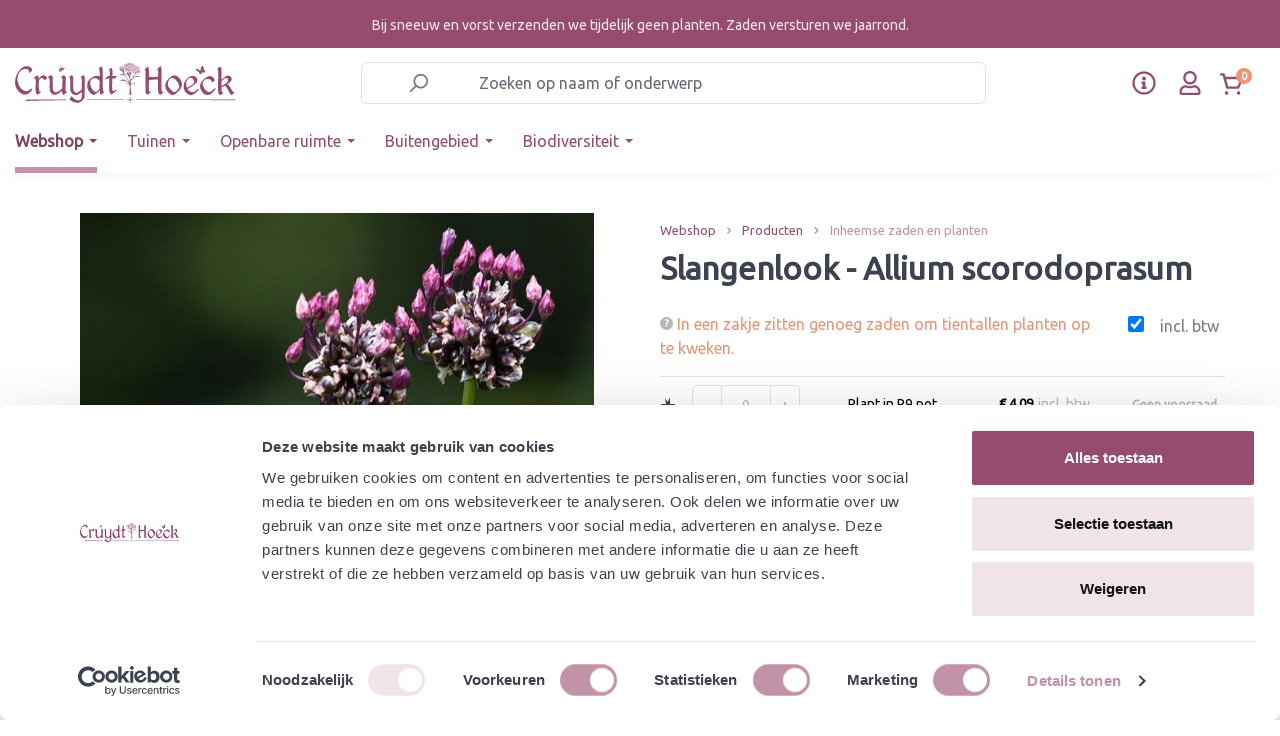

--- FILE ---
content_type: text/html; charset=UTF-8
request_url: https://www.cruydthoeck.nl/slangenlook-allium-scorodoprasum-plant-in-p9-pot
body_size: 40303
content:


<!DOCTYPE html>

<html lang="nl-NL"
      itemscope="itemscope"
      itemtype="https://schema.org/WebPage">

    
                            
    <head>
                                      <meta charset="utf-8">
            
                            <meta name="viewport"
                      content="width=device-width, initial-scale=1, shrink-to-fit=no">
            
                <meta name="author"
          content="">

                        <meta name="robots" content="index,follow">
            
    <meta name="revisit-after"
          content="15 days">
    <meta name="keywords"
          content="">
    <meta name="description"
          content="Dit leuke wilde Lookje groeit in het voorjaar uit tot planten die lijken op jonge Preien. Het jonge loof kan worden gebruikt in salades. Wellicht niet voor een iedereen geschikt want het heeft een zeer scherpe, Ui achtige smaak die in de buurt komt van K…">

                <meta property="og:type"
          content="product"/>
    <meta property="og:site_name"
          content="Cruydt-Hoeck"/>
    <meta property="og:url"
          content="https://www.cruydthoeck.nl/slangenlook-allium-scorodoprasum-plant-in-p9-pot"/>
    <meta property="og:title"
          content="Slangenlook - Allium scorodoprasum "/>

    <meta property="og:description"
          content="Dit leuke wilde Lookje groeit in het voorjaar uit tot planten die lijken op jonge Preien. Het jonge loof kan worden gebruikt in salades. Wellicht niet voor een iedereen geschikt want het heeft een zeer scherpe, Ui achtige smaak die in de buurt komt van K…"/>
    <meta property="og:image"
          content="https://www.cruydthoeck.nl/media/37/d0/e3/1644923476/Allium-scorodoprasum-2310.jpg?ts=1645123568"/>

            <meta property="product:brand"
              content="Cruydt Hoeck"/>
    
            <meta property="product:price:amount"
          content="4.0855"/>
    <meta property="product:price:currency"
          content="EUR"/>
    <meta property="product:product_link"
          content="https://www.cruydthoeck.nl/slangenlook-allium-scorodoprasum-plant-in-p9-pot"/>

    <meta name="twitter:card"
          content="product"/>
    <meta name="twitter:site"
          content="Cruydt-Hoeck"/>
    <meta name="twitter:title"
          content="Slangenlook - Allium scorodoprasum : Plant in P9 pot | Plant in P9 pot | 10050-potp9"/>
    <meta name="twitter:description"
          content="Dit leuke wilde Lookje groeit in het voorjaar uit tot planten die lijken op jonge Preien. Het jonge loof kan worden gebruikt in salades. Wellicht niet voor een iedereen geschikt want het heeft een zeer scherpe, Ui achtige smaak die in de buurt komt van K…"/>
    <meta name="twitter:image"
          content="https://www.cruydthoeck.nl/media/37/d0/e3/1644923476/Allium-scorodoprasum-2310.jpg?ts=1645123568"/>

                            <meta itemprop="copyrightHolder"
                      content="Cruydt-Hoeck">
                <meta itemprop="copyrightYear"
                      content="">
                <meta itemprop="isFamilyFriendly"
                      content="true">
                <meta itemprop="image"
                      content="https://www.cruydthoeck.nl/media/3a/5a/2b/1642689176/b2b-logo.svg?ts=1642689176">
            
                                            <meta name="theme-color"
                      content="#fff">
                            
                                                
      
                    <link rel="shortcut icon"
                  href="https://www.cruydthoeck.nl/media/f1/dc/be/1665413250/Favicon-vlinder-CH-ORANJE.png?ts=1665413250">
        
                            
                <link rel="canonical" href="https://www.cruydthoeck.nl/slangenlook-allium-scorodoprasum" />


                    <title itemprop="name">Slangenlook - Allium scorodoprasum</title>
        
                                                                                        <link rel="stylesheet"
                      href="https://www.cruydthoeck.nl/theme/283db764e7eb853aa0e2f2f3db531290/css/all.css?1768984416">
                                    

            <link rel="stylesheet" href="https://cdnjs.cloudflare.com/ajax/libs/font-awesome/5.15.4/css/all.min.css" crossorigin="anonymous"/>
    
            <link rel="stylesheet" href="https://www.cruydthoeck.nl/bundles/moorlfoundation/storefront/css/animate.css?1768297096">
    
    
            <style>
            :root {
                --moorl-advanced-search-width: 600px;
            }
        </style>
    

                                                                                                                                                                                                                                                                                        

    <link rel="stylesheet" href="https://fonts.googleapis.com/css?family=Ubuntu">

                                <script id="Cookiebot" src="https://consent.cookiebot.com/uc.js" data-cbid="5a862d2f-8f7f-4a04-9017-557fa439acae" data-type="text/javascript"></script>
            
                
    <script>
        window.features = {"V6_5_0_0":true,"v6.5.0.0":true,"V6_6_0_0":true,"v6.6.0.0":true,"V6_7_0_0":false,"v6.7.0.0":false,"ADDRESS_SELECTION_REWORK":false,"address.selection.rework":false,"DISABLE_VUE_COMPAT":false,"disable.vue.compat":false,"ACCESSIBILITY_TWEAKS":false,"accessibility.tweaks":false,"ADMIN_VITE":false,"admin.vite":false,"TELEMETRY_METRICS":false,"telemetry.metrics":false,"PERFORMANCE_TWEAKS":false,"performance.tweaks":false,"CACHE_REWORK":false,"cache.rework":false};
    </script>
        

                
                            <script>
        dataLayer = window.dataLayer || [];
                dataLayer.push({ ecommerce: null });
                dataLayer.push({"pageTitle":"Slangenlook - Allium scorodoprasum : Plant in P9 pot | Plant in P9 pot | 10050-potp9","pageSubCategory":"","pageCategoryID":"","pageSubCategoryID":"","pageCountryCode":"nl-NL","pageLanguageCode":"Dutch","pageVersion":1,"pageTestVariation":"1","pageValue":1,"pageAttributes":"1","pageCategory":"Product","productID":"6ffe8dc7f9de4dbeb9ca8098eafe04af","parentProductID":"267d9c1f766a4e6a858db541fb504c25","productName":"Slangenlook - Allium scorodoprasum : Plant in P9 pot","productPrice":"4.09","productEAN":"","productSku":"10050-potp9","productManufacturerNumber":"","productCategory":"Inheemse zaden en planten","productCategoryID":"bddeebe3805b4318b694a030cb7f6b9d","productCurrency":"EUR","visitorLoginState":"Logged Out","visitorType":"NOT LOGGED IN","visitorLifetimeValue":0,"visitorExistingCustomer":"No"});
                        dataLayer.push({"event":"view_item","ecommerce":{"currency":"EUR","value":4.0899999999999999,"items":[{"item_name":"Slangenlook - Allium scorodoprasum : Plant in P9 pot","item_id":"10050-potp9","price":4.0899999999999999,"index":0,"item_list_name":"Category","quantity":1,"item_variant":"Plant in P9 pot","item_category":"Inheemse zaden en planten","item_list_id":"bddeebe3805b4318b694a030cb7f6b9d","item_brand":"Cruydt Hoeck"}]}});
                                                                </script>
            
                        
                        <script>(function(w,d,s,l,i){w[l]=w[l]||[];w[l].push({'gtm.start':
                            new Date().getTime(),event:'gtm.js'});var f=d.getElementsByTagName(s)[0],
                        j=d.createElement(s),dl=l!='dataLayer'?'&l='+l:'';j.async=true;j.src=
                        'https://www.googletagmanager.com/gtm.js?id='+i+dl;f.parentNode.insertBefore(j,f);
                    })(window,document,'script','dataLayer','GTM-W2ZJCKH');</script>
                        
                                  
                <script>
            window.dataLayer = window.dataLayer || [];
            function gtag() { dataLayer.push(arguments); }

            (() => {
                const analyticsStorageEnabled = document.cookie.split(';').some((item) => item.trim().includes('dtgsAllowGtmTracking=1'));

                let googleAdsCookieName = 'google-ads-enabled';
                
                const adsEnabled = document.cookie.split(';').some((item) => item.trim().includes(googleAdsCookieName + '=1'));

                // Always set a default consent for consent mode v2
                gtag('consent', 'default', {
                    'ad_user_data': adsEnabled ? 'granted' : 'denied',
                    'ad_storage': adsEnabled ? 'granted' : 'denied',
                    'ad_personalization': adsEnabled ? 'granted' : 'denied',
                    'analytics_storage': analyticsStorageEnabled ? 'granted' : 'denied'
                });
            })();
        </script>
    

              


                            
            <script type="text/javascript"
                                src='https://www.google.com/recaptcha/api.js?render=6LdqGbAeAAAAAHAsGxwlVkwb7jaW2m9-2WI5oSEO'
                defer></script>
        <script>
                                        window.googleReCaptchaV3Active = true;
                    </script>
            
                
        
                                    <script>
                window.activeNavigationId = 'bddeebe3805b4318b694a030cb7f6b9d';
                window.router = {
                    'frontend.cart.offcanvas': '/checkout/offcanvas',
                    'frontend.cookie.offcanvas': '/cookie/offcanvas',
                    'frontend.checkout.finish.page': '/checkout/finish',
                    'frontend.checkout.info': '/widgets/checkout/info',
                    'frontend.menu.offcanvas': '/widgets/menu/offcanvas',
                    'frontend.cms.page': '/widgets/cms',
                    'frontend.cms.navigation.page': '/widgets/cms/navigation',
                    'frontend.account.addressbook': '/widgets/account/address-book',
                    'frontend.country.country-data': '/country/country-state-data',
                    'frontend.app-system.generate-token': '/app-system/Placeholder/generate-token',
                    };
                window.salesChannelId = '2250d026fd484a12ac751009b21fbc8c';
            </script>
        

    <script>
    window.router['frontend.memo.postcode.alert.generate'] = '/widget/memo/postcode/alert/generate';
    window.router['frontend.memo.postcode.debug.log'] = '/widget/memo/postcode/debug/log';
    window.router['frontend.memo.postcode.country-switch'] = '/widget/memo/postcode/country-switch';
    window.router['frontend.memo.postcode.autocomplete.search'] = '/widget/memo/postcode/autocomplete/search';
    window.router['frontend.memo.postcode.autocomplete.details'] = '/widget/memo/postcode/autocomplete/details';
    window.router['frontend.memo.postcode.address.postcode'] = '/widget/memo/postcode/address/details';
</script>

                                <script>
                
                window.breakpoints = {"xs":0,"sm":576,"md":768,"lg":992,"xl":1200,"xxl":1400};
            </script>
        
                                    <script>
                    window.customerLoggedInState = 0;

                    window.wishlistEnabled = 1;
                </script>
                    
                        
                            <script>
                window.themeAssetsPublicPath = 'https://www.cruydthoeck.nl/theme/4477767333784f358ff5d83b205dddec/assets/';
            </script>
        
                        
    <script>
        window.validationMessages = {"required":"De invoer mag niet leeg zijn.","email":"Ongeldig e-mailadres. E-mailadressen moeten het formaat `user@example.com` hebben en een `@` en een `.` bevatten.","confirmation":"De invoer is niet identiek.","minLength":"%field% is te kort."};
    </script>
        
        
        <link rel="stylesheet" href="https://unpkg.com/swiper/swiper-bundle.min.css">
            
    <script>
                    window.maxiaTaxSwitch = {"pluginEnabled":true,"preselectAccountType":1,"showPopup":0,"popupTestMode":0,"popupProductPagesOnly":0,"isNet":false,"showOverlay":1,"cookieRequired":0,"cookieExpirationDays":30,"updateSettingUrl":"\/maxia-tax-switch","urlParameterName":"net","urlParameterHideModal":1};
                </script>
                                                    <script>
                        window.themeJsPublicPath = 'https://www.cruydthoeck.nl/theme/283db764e7eb853aa0e2f2f3db531290/js/';
                    </script>
                                            <script type="text/javascript" src="https://www.cruydthoeck.nl/theme/283db764e7eb853aa0e2f2f3db531290/js/storefront/storefront.js?1768984416" defer></script>
                                            <script type="text/javascript" src="https://www.cruydthoeck.nl/theme/283db764e7eb853aa0e2f2f3db531290/js/cm-cms-block-collection/cm-cms-block-collection.js?1768984417" defer></script>
                                            <script type="text/javascript" src="https://www.cruydthoeck.nl/theme/283db764e7eb853aa0e2f2f3db531290/js/moorl-foundation/moorl-foundation.js?1768984417" defer></script>
                                            <script type="text/javascript" src="https://www.cruydthoeck.nl/theme/283db764e7eb853aa0e2f2f3db531290/js/moorl-customer-accounts/moorl-customer-accounts.js?1768984417" defer></script>
                                            <script type="text/javascript" src="https://www.cruydthoeck.nl/theme/283db764e7eb853aa0e2f2f3db531290/js/dreisc-cms-pro/dreisc-cms-pro.js?1768984417" defer></script>
                                            <script type="text/javascript" src="https://www.cruydthoeck.nl/theme/283db764e7eb853aa0e2f2f3db531290/js/prems-individual-offer6/prems-individual-offer6.js?1768984417" defer></script>
                                            <script type="text/javascript" src="https://www.cruydthoeck.nl/theme/283db764e7eb853aa0e2f2f3db531290/js/acris-tax-c-s/acris-tax-c-s.js?1768984417" defer></script>
                                            <script type="text/javascript" src="https://www.cruydthoeck.nl/theme/283db764e7eb853aa0e2f2f3db531290/js/memo-postcode-plugin/memo-postcode-plugin.js?1768984417" defer></script>
                                            <script type="text/javascript" src="https://www.cruydthoeck.nl/theme/283db764e7eb853aa0e2f2f3db531290/js/moorl-magazine/moorl-magazine.js?1768984417" defer></script>
                                            <script type="text/javascript" src="https://www.cruydthoeck.nl/theme/283db764e7eb853aa0e2f2f3db531290/js/iwelt-automatic-customer-group-assignment/iwelt-automatic-customer-group-assignment.js?1768984417" defer></script>
                                            <script type="text/javascript" src="https://www.cruydthoeck.nl/theme/283db764e7eb853aa0e2f2f3db531290/js/cbax-modul-analytics/cbax-modul-analytics.js?1768984417" defer></script>
                                            <script type="text/javascript" src="https://www.cruydthoeck.nl/theme/283db764e7eb853aa0e2f2f3db531290/js/neti-next-easy-coupon/neti-next-easy-coupon.js?1768984417" defer></script>
                                            <script type="text/javascript" src="https://www.cruydthoeck.nl/theme/283db764e7eb853aa0e2f2f3db531290/js/dtgs-google-tag-manager-sw6/dtgs-google-tag-manager-sw6.js?1768984417" defer></script>
                                            <script type="text/javascript" src="https://www.cruydthoeck.nl/theme/283db764e7eb853aa0e2f2f3db531290/js/maxia-tax-switch6/maxia-tax-switch6.js?1768984417" defer></script>
                                            <script type="text/javascript" src="https://www.cruydthoeck.nl/theme/283db764e7eb853aa0e2f2f3db531290/js/maxia-listing-variants6/maxia-listing-variants6.js?1768984417" defer></script>
                                            <script type="text/javascript" src="https://www.cruydthoeck.nl/theme/283db764e7eb853aa0e2f2f3db531290/js/mountain-it-quick-order-list/mountain-it-quick-order-list.js?1768984417" defer></script>
                                            <script type="text/javascript" src="https://www.cruydthoeck.nl/theme/283db764e7eb853aa0e2f2f3db531290/js/mountain-it-swiper/mountain-it-swiper.js?1768984417" defer></script>
                                            <script type="text/javascript" src="https://www.cruydthoeck.nl/theme/283db764e7eb853aa0e2f2f3db531290/js/doo-finder/doo-finder.js?1768984417" defer></script>
                                                        


                                            
            
            
            <script>window.maxiaListingVariants = {"cmsPageId":"fe20feab45494da3bb59a40fec28500b","ajaxUrl":"\/maxia-variants\/product","popupCloseIcon":"<span class=\"icon icon-x icon-sm\">\n                    <svg xmlns=\"http:\/\/www.w3.org\/2000\/svg\" xmlns:xlink=\"http:\/\/www.w3.org\/1999\/xlink\" width=\"24\" height=\"24\" viewBox=\"0 0 24 24\"><defs><path d=\"m10.5858 12-7.293-7.2929c-.3904-.3905-.3904-1.0237 0-1.4142.3906-.3905 1.0238-.3905 1.4143 0L12 10.5858l7.2929-7.293c.3905-.3904 1.0237-.3904 1.4142 0 .3905.3906.3905 1.0238 0 1.4143L13.4142 12l7.293 7.2929c.3904.3905.3904 1.0237 0 1.4142-.3906.3905-1.0238.3905-1.4143 0L12 13.4142l-7.2929 7.293c-.3905.3904-1.0237.3904-1.4142 0-.3905-.3906-.3905-1.0238 0-1.4143L10.5858 12z\" id=\"icons-default-x\" \/><\/defs><use xlink:href=\"#icons-default-x\" fill=\"#758CA3\" fill-rule=\"evenodd\" \/><\/svg>\n          <\/span>","popupCloseButtonLabel":"maxia-listing-variants.quickbuy.popup-close-button-label","quickBuyDetailLink":true,"detailRedirectUrl":"\/maxia-variants\/redirect"};</script>
        

    <style>
        .maxia-extra-detail-btn{
            display:none;
        }
    </style>
    
            <style>
            .maxia-extra-detail-btn{
                display:none;
            }
            .product-action-q-cruyd-new-layout{
                display:none;
            }
        </style>
    


    
        
        
        
        
    
        
                            

                                
    <script>
        window.mollie_javascript_use_shopware = '0'
    </script>

            <script type="text/javascript" src="https://www.cruydthoeck.nl/bundles/molliepayments/mollie-payments.js?1768297276" defer></script>
    

    </head>

    <body class="is-ctl-product is-act-index">

            
                
    
    
            <div id="page-top" class="skip-to-content bg-primary-subtle text-primary-emphasis overflow-hidden" tabindex="-1">
            <div class="container skip-to-content-container d-flex justify-content-center visually-hidden-focusable">
                                                                                        <a href="#content-main" class="skip-to-content-link d-inline-flex text-decoration-underline m-1 p-2 fw-bold gap-2">
                                Ga naar de hoofdinhoud
                            </a>
                                            
                                                                        <a href="#header-main-search-input" class="skip-to-content-link d-inline-flex text-decoration-underline m-1 p-2 fw-bold gap-2 d-none d-sm-block">
                                Ga naar de zoekopdracht
                            </a>
                                            
                                                                        <a href="#main-navigation-menu" class="skip-to-content-link d-inline-flex text-decoration-underline m-1 p-2 fw-bold gap-2 d-none d-lg-block">
                                Ga naar de hoofdnavigatie
                            </a>
                                                                        </div>
        </div>
        
                        <noscript class="noscript-main">
                
    <div role="alert"
         aria-live="polite"
                  class="alert alert-info alert-has-icon">
                                                                        
                                                                                                                                                                            <span class="icon icon-info" aria-hidden="true">
                                        <svg xmlns="http://www.w3.org/2000/svg" xmlns:xlink="http://www.w3.org/1999/xlink" width="24" height="24" viewBox="0 0 24 24"><defs><path d="M12 7c.5523 0 1 .4477 1 1s-.4477 1-1 1-1-.4477-1-1 .4477-1 1-1zm1 9c0 .5523-.4477 1-1 1s-1-.4477-1-1v-5c0-.5523.4477-1 1-1s1 .4477 1 1v5zm11-4c0 6.6274-5.3726 12-12 12S0 18.6274 0 12 5.3726 0 12 0s12 5.3726 12 12zM12 2C6.4772 2 2 6.4772 2 12s4.4772 10 10 10 10-4.4772 10-10S17.5228 2 12 2z" id="icons-default-info" /></defs><use xlink:href="#icons-default-info" fill="#758CA3" fill-rule="evenodd" /></svg>
                    </span>
    
                                                        
                                    
                    <div class="alert-content-container">
                                                    
                                                            <div class="alert-content">                                                    Om alle functies van onze shop te kunnen gebruiken, adviseren wij u om Javascript in uw browser in te schakelen.
                                                                </div>                

                    
    
                                                                </div>
            </div>
            </noscript>
        
    
    <!-- Google Tag Manager Noscript -->
            <noscript class="noscript-gtm">
            <iframe src="https://www.googletagmanager.com/ns.html?id=GTM-W2ZJCKH"
                    height="0"
                    width="0"
                    style="display:none;visibility:hidden">
            </iframe>
        </noscript>
        <!-- End Google Tag Manager Noscript -->

    <div class="modal fade" id="moorlFoundationModal" tabindex="-1" role="dialog" aria-hidden="true">
        <div class="modal-dialog modal-lg modal-dialog-centered" role="document">
    <div class="modal-content">
        <div class="modal-header">
            <div class="modal-title h4">
                Foundation Modal
            </div>
            <button type="button" class="btn-close" data-bs-dismiss="modal" aria-label="Close"></button>
        </div>

        <div class="modal-body moorl-foundation-modal-body">
            <p>This Modal is powered by moori Foundation</p>
        </div>

        <div class="modal-footer text-end">
                            <button type="button" class="btn btn-light" data-bs-dismiss="modal" aria-label="Close">
                    Terug
                </button>

                                    </div>
    </div>
</div>
    </div>

    <header id="site-header" class="bg-white" data-sticky-header>
                                                        
                                                       <style>.navigation-flyouts {top:220px;}</style>
<div class="topbar-outer-container" style="background:#964c6f;">
            <div class="container">
                            <div class="top-bar top-bar-notification d-lg-block" style="color:#f4e9e3;padding: 15px;
                    text-align: center;" >
                    

                        <div class="d-block d-md-none">Bij vorst verzenden we tijdelijk geen planten</div>

<div class="d-none d-md-block">Bij sneeuw en vorst verzenden we tijdelijk geen planten. Zaden versturen we jaarrond.</div>


                                    </div>
                    </div>
    </div>
                                                           
            <div class="d-none" aria-hidden="true">
                
    
    
    
    <span class="badge bg-primary header-wishlist-badge"
          id="wishlist-basket"
          data-wishlist-storage="true"
          data-wishlist-storage-options="{&quot;listPath&quot;:&quot;\/wishlist\/list&quot;,&quot;mergePath&quot;:&quot;\/wishlist\/merge&quot;,&quot;pageletPath&quot;:&quot;\/wishlist\/merge\/pagelet&quot;}"
          data-wishlist-widget="true"
          data-wishlist-widget-options="{&quot;showCounter&quot;:false}"
    ></span>
        </div>
        <div id="header-top-outer" class="header-outer-container d-flex align-items-center" data-fixed-navbar="true">
            <div class="container">
                <div class="d-flex align-items-center justify-content-between header-row">
                                            <div class="col-12 col-lg-auto header-logo-col">
                                <div class="header-logo-main text-center">
                      <a class="header-logo-main-link"
               href="/"
               title="Naar de startpagina">
                                    <picture class="header-logo-picture d-block m-auto">
                                                                            
                                                                                    <source srcset="https://www.cruydthoeck.nl/media/2f/53/72/1642689212/b2b-mobile-logo.svg?ts=1642689212"
                                        media="(max-width: 767px)">
                                                    
                                                                                    <img src="https://www.cruydthoeck.nl/media/3a/5a/2b/1642689176/b2b-logo.svg?ts=1642689176"
                                     alt="Naar de startpagina"
                                     class="img-fluid header-logo-main-img">
                                                                        </picture>
                            </a>
        

          </div>
                        </div>
                    
                                            <div class="col-12 order-2 order-lg-1 col-lg-6 header-search-col  d-lg-block">
                            <div class="row">
                                <div class="col">
                                    


        <div class="header-search">
                            <form action="/search"
                      method="get"
                      data-search-widget="true"
                      data-search-widget-options="{&quot;searchWidgetMinChars&quot;:2}"
                      data-url="/suggest?search="
                      class="header-search-form">
                                            <div class="input-group">
                                                            <input type="search"
                                       id="header-main-search-input"
                                       name="search"
                                       class="form-control header-search-input"
                                       autocomplete="off"
                                       autocapitalize="off"
                                       placeholder="Zoeken op naam of onderwerp"
                                       aria-label="Zoeken op naam of onderwerp"
                                       value=""
                                >
                            
                                                            <button type="submit"
                                        class="btn header-search-btn"
                                        aria-label="Zoeken">
                                    <span class="header-search-icon d-flex">
                                                                                                                                                                <span class="icon icon-search">
                                        <svg xmlns="http://www.w3.org/2000/svg" xmlns:xlink="http://www.w3.org/1999/xlink" width="24" height="24" viewBox="0 0 24 24"><defs><path d="M10.0944 16.3199 4.707 21.707c-.3905.3905-1.0237.3905-1.4142 0-.3905-.3905-.3905-1.0237 0-1.4142L8.68 14.9056C7.6271 13.551 7 11.8487 7 10c0-4.4183 3.5817-8 8-8s8 3.5817 8 8-3.5817 8-8 8c-1.8487 0-3.551-.627-4.9056-1.6801zM15 16c3.3137 0 6-2.6863 6-6s-2.6863-6-6-6-6 2.6863-6 6 2.6863 6 6 6z" id="icons-default-search" /></defs><use xlink:href="#icons-default-search" fill="#758CA3" fill-rule="evenodd" /></svg>
                    </span>
    
                                        </span>
                                </button>
                            
                                                            <button class="btn header-close-btn js-search-close-btn d-none"
                                        type="button"
                                        aria-label="De dropdown-zoekopdracht sluiten">
                                    <span class="header-close-icon">
                                                                                                                                                                <span class="icon icon-x">
                                        <svg xmlns="http://www.w3.org/2000/svg" xmlns:xlink="http://www.w3.org/1999/xlink" width="24" height="24" viewBox="0 0 24 24"><defs><path d="m10.5858 12-7.293-7.2929c-.3904-.3905-.3904-1.0237 0-1.4142.3906-.3905 1.0238-.3905 1.4143 0L12 10.5858l7.2929-7.293c.3905-.3904 1.0237-.3904 1.4142 0 .3905.3906.3905 1.0238 0 1.4143L13.4142 12l7.293 7.2929c.3904.3905.3904 1.0237 0 1.4142-.3906.3905-1.0238.3905-1.4143 0L12 13.4142l-7.2929 7.293c-.3905.3904-1.0237.3904-1.4142 0-.3905-.3906-.3905-1.0238 0-1.4143L10.5858 12z" id="icons-default-x" /></defs><use xlink:href="#icons-default-x" fill="#758CA3" fill-rule="evenodd" /></svg>
                    </span>
    
                                        </span>
                                </button>
                                                    </div>
                                    </form>
                    </div>


                                </div>
                            </div>
                        </div>
                    
                                            <div class="col-12 order-1 col-lg-auto header-actions-col">
                            <div class="row g-0 w-100 align-items-center justify-content-between">
                                                                    <div class="col-auto mb-header-toggle-btn">
                                        <div class="menu-button">
                                                                                    <button
                                            class="btn nav-main-toggle-btn header-actions-btn"
                                            type="button"
                                            data-off-canvas-menu="true"
                                            aria-label="Menu"
                                        >
                                                                                                                                                                                                                    <span class="icon icon-stack">
                                        <svg xmlns="http://www.w3.org/2000/svg" xmlns:xlink="http://www.w3.org/1999/xlink" width="24" height="24" viewBox="0 0 24 24"><defs><path d="M3 13c-.5523 0-1-.4477-1-1s.4477-1 1-1h18c.5523 0 1 .4477 1 1s-.4477 1-1 1H3zm0-7c-.5523 0-1-.4477-1-1s.4477-1 1-1h18c.5523 0 1 .4477 1 1s-.4477 1-1 1H3zm0 14c-.5523 0-1-.4477-1-1s.4477-1 1-1h18c.5523 0 1 .4477 1 1s-.4477 1-1 1H3z" id="icons-default-stack" /></defs><use xlink:href="#icons-default-stack" fill="#758CA3" fill-rule="evenodd" /></svg>
                    </span>
    
                                                                                        </button>
                                    
                                        </div>
                                    </div>
                                
                                                                
                                                                    <div class="col mb-header-logo-col">
                                            <div class="header-logo-main text-center">
                      <a class="header-logo-main-link"
               href="/"
               title="Naar de startpagina">
                                    <picture class="header-logo-picture d-block m-auto">
                                                                            
                                                                                    <source srcset="https://www.cruydthoeck.nl/media/2f/53/72/1642689212/b2b-mobile-logo.svg?ts=1642689212"
                                        media="(max-width: 767px)">
                                                    
                                                                                    <img src="https://www.cruydthoeck.nl/media/3a/5a/2b/1642689176/b2b-logo.svg?ts=1642689176"
                                     alt="Naar de startpagina"
                                     class="img-fluid header-logo-main-img">
                                                                        </picture>
                            </a>
        

          </div>
                                    </div>
                                

                                <div class="col-auto ch-header-actions">
                                    <div class="row header-actions-row ch-header-actions-row">
                                                                                    <div class="col-auto customer-service-menu-col pe-1 ch-header-action ch-header-action--service">
                                                <div class="customer-service-menu">
                                                        <div class="dropdown">
        <button class="btn customer-service-menu-btn header-actions-btn p-0 d-flex"
                type="button"
                id="customerServiceDropdown"
                data-bs-toggle="dropdown"
                aria-expanded="false"
                aria-label="klantenservice menu"
                title="klantenservice menu">
            <svg xmlns="http://www.w3.org/2000/svg" width="24" height="24" fill="#964c6f" viewBox="0 0 512 512">
                <path d="M256 8C119 8 8 119.1 8 256c0 137 111 248 248 248s248-111 248-248C504 119.1 393 8 256 8zm0 448c-110.5 0-200-89.4-200-200 0-110.5 89.5-200 200-200 110.5 0 200 89.5 200 200 0 110.5-89.4 200-200 200zm0-338c23.2 0 42 18.8 42 42s-18.8 42-42 42-42-18.8-42-42 18.8-42 42-42zm56 254c0 6.6-5.4 12-12 12h-88c-6.6 0-12-5.4-12-12v-24c0-6.6 5.4-12 12-12h12v-64h-12c-6.6 0-12-5.4-12-12v-24c0-6.6 5.4-12 12-12h64c6.6 0 12 5.4 12 12v100h12c6.6 0 12 5.4 12 12v24z"/>
            </svg>
        </button>
                <ul class="dropdown-menu dropdown-menu-end" aria-labelledby="customerServiceDropdown">
                            <li>
                    <a class="dropdown-item"
                       href="https://www.cruydthoeck.nl/klantenservice/"
                       target="_self">
                        Klantenservice
                    </a>
                </li>
                            <li>
                    <a class="dropdown-item"
                       href="https://www.cruydthoeck.nl/media/70/02/87/1765446139/Leveringsvoorwaarden Cruydt-Hoeck B.V. en De Heliant augustus 2025 v2.pdf?ts=1765446139"
                       target="_blank">
                        Algemene voorwaarden
                    </a>
                </li>
                            <li>
                    <a class="dropdown-item"
                       href="https://www.cruydthoeck.nl/media/49/9a/ec/1695989405/Disclaimer voor website september 2023.pdf"
                       target="_blank">
                        Disclaimer
                    </a>
                </li>
                    </ul>

    </div>

                                                </div>
                                            </div>
                                        
                                                                                    <div class="col-auto p-0 px-2 px-md-3 ch-header-action ch-header-action--account">
                                                <div class="account-menu h-100 d-flex align-items-center">
                                                        <div class="dropdown">
            <button class="btn account-menu-btn header-actions-btn"
            type="button"
            id="accountWidget"
            data-offcanvas-account-menu="true"
            data-bs-toggle="dropdown"
            aria-haspopup="true"
            aria-expanded="false"
            aria-label="Jouw account"
            title="Jouw account">
        <svg xmlns="http://www.w3.org/2000/svg" width="22px" height="22px" viewBox="0 0 448 512" fill="#964c6f">
            <path d="M313.6 304c-28.7 0-42.5 16-89.6 16-47.1 0-60.8-16-89.6-16C60.2 304 0 364.2 0 438.4V464c0 26.5 21.5 48 48 48h352c26.5 0 48-21.5 48-48v-25.6c0-74.2-60.2-134.4-134.4-134.4zM400 464H48v-25.6c0-47.6 38.8-86.4 86.4-86.4 14.6 0 38.3 16 89.6 16 51.7 0 74.9-16 89.6-16 47.6 0 86.4 38.8 86.4 86.4V464zM224 288c79.5 0 144-64.5 144-144S303.5 0 224 0 80 64.5 80 144s64.5 144 144 144zm0-240c52.9 0 96 43.1 96 96s-43.1 96-96 96-96-43.1-96-96 43.1-96 96-96z"/></svg>
    </button>

                    <div class="dropdown-menu dropdown-menu-end account-menu-dropdown js-account-menu-dropdown"
                 aria-labelledby="accountWidget">
                

        
            <div class="offcanvas-header">
                            <button class="btn btn-light offcanvas-close js-offcanvas-close">
                                                                                                                                                <span class="icon icon-x icon-sm">
                                        <svg xmlns="http://www.w3.org/2000/svg" xmlns:xlink="http://www.w3.org/1999/xlink" width="16" height="16" viewBox="0 0 16 16"><defs><path id="icons-solid-x" d="m8 6.5858 3.2929-3.293c.3905-.3904 1.0237-.3904 1.4142 0 .3905.3906.3905 1.0238 0 1.4143L9.4142 8l3.293 3.2929c.3904.3905.3904 1.0237 0 1.4142-.3906.3905-1.0238.3905-1.4143 0L8 9.4142l-3.2929 3.293c-.3905.3904-1.0237.3904-1.4142 0-.3905-.3906-.3905-1.0238 0-1.4143L6.5858 8l-3.293-3.2929c-.3904-.3905-.3904-1.0237 0-1.4142.3906-.3905 1.0238-.3905 1.4143 0L8 6.5858z" /></defs><use xlink:href="#icons-solid-x" fill="#758CA3" fill-rule="evenodd" /></svg>
                    </span>
    
    

                                            Mijn rekening
                                    </button>
                    </div>
    
            <div class="offcanvas-body">
                <div class="account-menu">
                                    <div class="dropdown-header account-menu-header">
                    Jouw account
                </div>
                    
                                    <div class="account-menu-login">
                                            <a href="/account/login"
                           title="Inloggen"
                           class="btn btn-primary account-menu-login-button">
                            Inloggen
                        </a>
                    
                                            <div class="account-menu-register">
                            of
                            <a href="/account/login"
                               title="Registreren">
                                registreren
                            </a>
                        </div>
                                    </div>
                    
                    <div class="account-menu-links">
                    <div class="header-account-menu">
        <div class="card account-menu-inner">
                                        
                                                <nav class="list-group list-group-flush account-aside-list-group">
                            
                                                                    <a href="/account"
                                   title="Overzicht"
                                   class="list-group-item list-group-item-action account-aside-item"
                                   >
                                    Overzicht
                                </a>
                            
                                                                        <a href="/account/profile"
                                   title="Jouw profiel"
                                   class="list-group-item list-group-item-action account-aside-item"
                                   >
                                    Jouw profiel
                                </a>
                            
    
    
                                                            <a href="/account/address"
                                   title="Adressen"
                                   class="list-group-item list-group-item-action account-aside-item"
                                   >
                                    Adressen
                                </a>
                            
                                                                                                                        <a href="/account/payment"
                                   title="Betaalwijzen"
                                   class="list-group-item list-group-item-action account-aside-item"
                                   >
                                    Betaalwijzen
                                </a>
                                                            
                                                                <a href="/account/order"
                                   title="Bestellingen"
                                   class="list-group-item list-group-item-action account-aside-item"
                                   >
                                    Bestellingen
                                </a>
                            
                                        

                        <a
                href="/EasyCoupon/list"
                title="Mijn tegoedbonnen"
                class="list-group-item list-group-item-action account-aside-item"
            >
                Mijn tegoedbonnen
            </a>
            


                        <a href="/account/mollie/subscriptions" title="Abonnementen" class="list-group-item list-group-item-action account-aside-item">
                Abonnementen
            </a>
            


            <a href="/wishlist"
           title="Uw verlanglijstje"
           class="list-group-item list-group-item-action account-aside-item">
            Uw verlanglijstje
        </a>
                        </nav>
                            
                                                </div>
    </div>
            </div>
            </div>
        </div>
                </div>
            </div>
                                                </div>
                                            </div>
                                        
                                                                                    <div class="col-auto d-flex align-items-center ps-0 ch-header-action ch-header-action--cart">
                                                <style>
    .ch-notify {
        position: fixed;
        top: 60px;                 /* يتحدد بالجاڤاسكربت */
        right: 12px;            /* يتم ضبطها ديناميكيًا لمحاذاة زر السلة */
        transform: translateY(-8px);
        opacity: 0;
        visibility: hidden;
        z-index: 20000;
        pointer-events: auto;

        background: #fff;
        color: #111;
        border: 1px solid rgba(0,0,0,.08);
        border-radius: .5rem;
        box-shadow: 0 12px 24px rgba(0,0,0,.12);
        min-width: 260px;
        max-width: 360px;
        padding: 14px;
        transition: transform .22s ease, opacity .22s ease, visibility .22s step-end;
    }

    /* السهم ثابت على يمين البوب اب */
    .ch-notify::before {
        content: "";
        position: absolute;
        top: -6px;
        right: 16px;            /* ثابت من اليمين */
        width: 12px;
        height: 12px;
        background: #fff;
        /*border-right: 1px solid rgba(0,0,0,.08);*/
        border-top: 1px solid rgba(0,0,0,.08);
        transform: rotate(45deg);
        /*box-shadow: -2px -2px 6px rgba(0,0,0,.04);*/
    }

    .ch-notify.ch_new_not_open {
        opacity: 1;
        visibility: visible;
        transform: translateY(0);
        transition: transform .22s ease, opacity .22s ease, visibility 0s;
    }

    .ch-notify-body {
        margin-bottom: 12px;
        font-size: 14px;
        line-height: 1.4;
    }

    .ch-notify-continue {
        color: #090909;
        padding: 0.5em 1em;
        font-size: 16px;
        border-radius: 0.5em;
        background: #e8e8e8;
        cursor: pointer;
        border: 1px solid #e8e8e8;
        transition: all 0.3s;
        /*box-shadow: 6px 6px 12px #c5c5c5, -6px -6px 12px #ffffff;*/
        display: flex;
        justify-content: center;
        align-items: center;
        &:hover{
            text-decoration: none;
        }


    }

    .ch-notify-continue:active {
        /*color: #666;*/
        box-shadow: inset 2px 2px 6px #c5c5c5, inset -2px -2px 6px #ffffff;    }
    .ch-notify::before {
        /* ... */
        right: var(--arrow-right, 16px);
        /* ... */
    }


/*    =================================*/
    .ch-notify-continue-bg-color{
        background-color:#ee9376;
        color:#fff0f0;
    }
.new-mini-btns-col{
    display:flex;
    flex-direction: column;
    gap: 5px;

}
.product-detail-name-mini-cart-not{
    font-size:18px;
}
    /*    =================================*/

</style>



<div class="js-dummy-offcanvas-cart d-none" data-off-canvas-cart="true"></div>
<div
        class="header-cart"
>
    <a class="btn header-cart-btn header-actions-btn"
       href="/checkout/cart"
       data-cart-widget="true"
       title="Winkelmandje"
       aria-label="Winkelmandje">
            <div class="header-cart" >
        <span class="header-cart-icon d-flex align-items-center">
            <span class="icon">
                <svg width="20" height="18" viewBox="0 0 20 18" xmlns="http://www.w3.org/2000/svg">
    <path d="M17 16.5a1.5 1.5 0 1 1-3 0 1.5 1.5 0 0 1 3 0zm-10 0a1.5 1.5 0 1 1-3 0 1.5 1.5 0 0 1 3 0zm7.382-5.5H6.764L5.127 5h12.255l-3 6zm4.701-7.052A1.986 1.986 0 0 0 17.382 3h-12.8L3.965.737A1 1 0 0 0 3 0H1a1 1 0 1 0 0 2h1.236l2.799 10.263A1 1 0 0 0 6 13h9c.379 0 .725-.214.895-.553l3.276-6.553a1.988 1.988 0 0 0-.088-1.946z" fill="#964C6F" fill-rule="nonzero"/>
</svg>

            </span>
        </span>
    </div>

    <span class="header-cart-count">
        0
    </span>
    </a>
</div>
<div id="new_ch_cart_not" class="ch-notify" data-cart-notification-quik-order>
    <h1 class="product-detail-name-mini-cart-not"
        itemprop="name"
        data-ch-mini-title
        data-ch-name-origin="server">
                    Slangenlook - Allium scorodoprasum 
            </h1>

    <div class="ch-notify-body">
        
<div class="ch-mini-cart-summary"
     data-cart-notification-ch-content
     data-ch-mini
     data-locale="nl-NL"
     data-currency-iso="EUR"
     data-currency-symbol="€"
     data-tax-display="gross">
    <div class="ch-mini-thumb" data-ch-mini-thumb>
                    <img src="https://www.cruydthoeck.nl/media/37/d0/e3/1644923476/Allium-scorodoprasum-2310.jpg?ts=1645123568"
                 alt="Slangenlook - Allium scorodoprasum : Plant in P9 pot"
                 width="64" height="64" loading="lazy" decoding="async"
                 data-ch-thumb-origin="server">
            </div>
                
    
            <ul class="ch-mini-lines"></ul>
    
</div>

    </div>
<div class="new-mini-btns-col">
    
            <a href="/checkout/cart"
               class=" ch-notify-continue ch-notify-continue-bg-color"
               title="Toon winkelwagen">
                Toon winkelwagen
            </a>

        <a class="ch-notify-continue" data-ch-notify-close>Verder winkelen</a>
</div>
</div>



                                            </div>
                                                                            </div>
                                </div>




                            </div>
                            <div class="ch-search-collapse collapse" id="searchCollapse1">
                                <div class="header-search">
                                    <form action="/search"
                                          method="get"
                                          data-search-widget="true"
                                          data-search-widget-options="{&quot;searchWidgetMinChars&quot;:2}"
                                          data-url="/suggest?search="
                                          class="header-search-form">
                                                                                    <div class="input-group">
                                                                                                    <input type="search"
                                                           id="header-main-search-input"
                                                           name="search"
                                                           class="form-control header-search-input"
                                                           autocomplete="off"
                                                           autocapitalize="off"
                                                           placeholder="Zoeken op naam of onderwerp"
                                                           aria-label="Zoeken op naam of onderwerp"
                                                           value=""
                                                    >
                                                
                                                                                                    <button type="submit"
                                                            class="btn header-search-btn"
                                                            aria-label="Zoeken">
                                                        <span class="header-search-icon">
                                                                                                                                                                                    <span class="icon icon-search">
                                        <svg xmlns="http://www.w3.org/2000/svg" xmlns:xlink="http://www.w3.org/1999/xlink" width="24" height="24" viewBox="0 0 24 24"><use xlink:href="#icons-default-search" fill="#758CA3" fill-rule="evenodd" /></svg>
                    </span>
    
                                                            </span>
                                                    </button>
                                                
                                                                                                    <button class="btn header-close-btn js-search-close-btn d-none"
                                                            type="button"
                                                            aria-label="De dropdown-zoekopdracht sluiten">
                                                        <span class="header-close-icon">
                                                                                                                                                                                    <span class="icon icon-x">
                                        <svg xmlns="http://www.w3.org/2000/svg" xmlns:xlink="http://www.w3.org/1999/xlink" width="24" height="24" viewBox="0 0 24 24"><use xlink:href="#icons-default-x" fill="#758CA3" fill-rule="evenodd" /></svg>
                    </span>
    
                                                            </span>
                                                    </button>
                                                                                            </div>
                                                                            </form>
                                </div>
                            </div>
                        </div>
                                    </div>
            </div>
        </div>
                        
                        
    <div class="main-navigation unified-navigation" id="mainNavigation">
        <div class="container">
            <div class="unified-nav-wrapper d-flex align-items-center ">
                                    <button class="hamburger-btn me-3"
                            type="button"
                            data-bs-toggle="offcanvas"
                            data-bs-target="#unifiedSideMenu"
                            aria-controls="unifiedSideMenu">
                    </button>
                                                    <nav class="nav main-navigation-menu "
                         id="main-navigation-menu"
                         aria-label="Hoofdnavigatie"
                         itemscope itemtype="https://schema.org/SiteNavigationElement">
                                                                                                                                <a class="nav-link main-navigation-link nav-item-home  home-link"
                               href="/"
                               itemprop="url"
                               title="Home">
                                <div class="main-navigation-link-text">
                                    <span itemprop="name">Home</span>
                                </div>
                            </a>
                        
                                                                                                                                        
                                                                                                <div class="nav-link main-navigation-link nav-item-3d05c96cfafc40e0af1953a91b9c20f0 active"
                                         data-category-id="3d05c96cfafc40e0af1953a91b9c20f0"
                                         data-flyout-menu-trigger="3d05c96cfafc40e0af1953a91b9c20f0"                                         data-side-menu-trigger="true"
                                            data-has-children="true"                                         title="Webshop">
                                        <div class="main-navigation-link-text">
                                            <span itemprop="name">Webshop</span>
                                                                                            <span class="icon dropdown-icon">
                        <svg width="8" height="4" viewBox="0 0 8 4" xmlns="http://www.w3.org/2000/svg">
    <path d="m4 4 4-4H0z" fill="#3C424F" fill-rule="evenodd"/>
</svg>

                      </span>
                                                                                    </div>
                                    </div>
                                                                                                                                                                                                    
                                                                                                <div class="nav-link main-navigation-link nav-item-d6b948d487f54e9ea48be243f397dfcc "
                                         data-category-id="d6b948d487f54e9ea48be243f397dfcc"
                                         data-flyout-menu-trigger="d6b948d487f54e9ea48be243f397dfcc"                                         data-side-menu-trigger="true"
                                            data-has-children="true"                                         title="Tuinen">
                                        <div class="main-navigation-link-text">
                                            <span itemprop="name">Tuinen</span>
                                                                                            <span class="icon dropdown-icon">
                        <svg width="8" height="4" viewBox="0 0 8 4" xmlns="http://www.w3.org/2000/svg">
    <path d="m4 4 4-4H0z" fill="#3C424F" fill-rule="evenodd"/>
</svg>

                      </span>
                                                                                    </div>
                                    </div>
                                                                                                                                                                                                    
                                                                                                <div class="nav-link main-navigation-link nav-item-27925371923646999d917f5a23148c27 "
                                         data-category-id="27925371923646999d917f5a23148c27"
                                         data-flyout-menu-trigger="27925371923646999d917f5a23148c27"                                         data-side-menu-trigger="true"
                                            data-has-children="true"                                         title="Openbare ruimte">
                                        <div class="main-navigation-link-text">
                                            <span itemprop="name">Openbare ruimte</span>
                                                                                            <span class="icon dropdown-icon">
                        <svg width="8" height="4" viewBox="0 0 8 4" xmlns="http://www.w3.org/2000/svg">
    <path d="m4 4 4-4H0z" fill="#3C424F" fill-rule="evenodd"/>
</svg>

                      </span>
                                                                                    </div>
                                    </div>
                                                                                                                                                                                                    
                                                                                                <div class="nav-link main-navigation-link nav-item-7bb6dbe02e474bfcb9130025de6d7079 "
                                         data-category-id="7bb6dbe02e474bfcb9130025de6d7079"
                                         data-flyout-menu-trigger="7bb6dbe02e474bfcb9130025de6d7079"                                         data-side-menu-trigger="true"
                                            data-has-children="true"                                         title="Buitengebied">
                                        <div class="main-navigation-link-text">
                                            <span itemprop="name">Buitengebied</span>
                                                                                            <span class="icon dropdown-icon">
                        <svg width="8" height="4" viewBox="0 0 8 4" xmlns="http://www.w3.org/2000/svg">
    <path d="m4 4 4-4H0z" fill="#3C424F" fill-rule="evenodd"/>
</svg>

                      </span>
                                                                                    </div>
                                    </div>
                                                                                                                                                                                                    
                                                                                                <div class="nav-link main-navigation-link nav-item-3a006988f69d476ba915a9550e97dfa7 "
                                         data-category-id="3a006988f69d476ba915a9550e97dfa7"
                                         data-flyout-menu-trigger="3a006988f69d476ba915a9550e97dfa7"                                         data-side-menu-trigger="true"
                                            data-has-children="true"                                         title="Biodiversiteit">
                                        <div class="main-navigation-link-text">
                                            <span itemprop="name">Biodiversiteit</span>
                                                                                            <span class="icon dropdown-icon">
                        <svg width="8" height="4" viewBox="0 0 8 4" xmlns="http://www.w3.org/2000/svg">
    <path d="m4 4 4-4H0z" fill="#3C424F" fill-rule="evenodd"/>
</svg>

                      </span>
                                                                                    </div>
                                    </div>
                                                                                                        </nav>
                            </div>
        </div>

                                                                                                                                                                                                                                                                                                                                                                
                            <div class="navigation-flyouts">
                                                                        <div class="navigation-flyout" data-flyout-menu-id="3d05c96cfafc40e0af1953a91b9c20f0">
                                <div class="container">
                                            
            <div class="row navigation-flyout-bar">
            
                            <div class="col-auto">
                    <div class="navigation-flyout-close js-close-flyout-menu">
                                                                                                                                                                                                            <span class="icon icon-x">
                                        <svg xmlns="http://www.w3.org/2000/svg" xmlns:xlink="http://www.w3.org/1999/xlink" width="24" height="24" viewBox="0 0 24 24"><use xlink:href="#icons-default-x" fill="#758CA3" fill-rule="evenodd" /></svg>
                    </span>
    
                                                                            </div>
                </div>
                    </div>
    
            <div class="row navigation-flyout-content">
                            <div class="col">
                    <div class="navigation-flyout-categories">
                                                        
                    
    
    <div class="row navigation-flyout-categories is-level-0">
                                            
                            <div class="col-3 navigation-flyout-col">
                                                                        <div class="nav-item nav-link navigation-flyout-link is-level-0"
                                 title="Zadenmengsels">
                                <span itemprop="name">Zadenmengsels</span>
                            </div>
                                            
                                                                            
        
    
    <div class="navigation-flyout-categories is-level-1">
                                            
                            <div class="navigation-flyout-col">
                                                                        <a class="nav-item nav-link navigation-flyout-link is-level-1"
                               href="https://www.cruydthoeck.nl/producten/bloemenweidemengsels/"
                               itemprop="url"
                                                              title="Bloemenweidemengsels">
                                <span itemprop="name">Bloemenweidemengsels</span>
                            </a>
                                            
                                                                            
        
    
    <div class="navigation-flyout-categories is-level-2">
            </div>
                                                            </div>
                                                        
                            <div class="navigation-flyout-col">
                                                                        <a class="nav-item nav-link navigation-flyout-link is-level-1"
                               href="https://www.cruydthoeck.nl/streektuinen"
                               itemprop="url"
                                                              title="Streektuinmengsels">
                                <span itemprop="name">Streektuinmengsels</span>
                            </a>
                                            
                                                                            
        
    
    <div class="navigation-flyout-categories is-level-2">
            </div>
                                                            </div>
                                                        
                            <div class="navigation-flyout-col">
                                                                        <a class="nav-item nav-link navigation-flyout-link is-level-1"
                               href="https://www.cruydthoeck.nl/webshop/zadenmengsels/wilde-grassenmengsels/"
                               itemprop="url"
                                                              title="Wilde grassenmengsels">
                                <span itemprop="name">Wilde grassenmengsels</span>
                            </a>
                                            
                                                                            
        
    
    <div class="navigation-flyout-categories is-level-2">
            </div>
                                                            </div>
                        </div>
                                                            </div>
                                                        
                            <div class="col-3 navigation-flyout-col">
                                                                        <div class="nav-item nav-link navigation-flyout-link is-level-0"
                                 title="Zaden en planten">
                                <span itemprop="name">Zaden en planten</span>
                            </div>
                                            
                                                                            
        
    
    <div class="navigation-flyout-categories is-level-1">
                                            
                            <div class="navigation-flyout-col">
                                                                        <a class="nav-item nav-link navigation-flyout-link is-level-1"
                               href="https://www.cruydthoeck.nl/webshop/zaden-en-planten/inheemse-bloemen-en-planten/"
                               itemprop="url"
                                                              title="Inheemse bloemen en planten">
                                <span itemprop="name">Inheemse bloemen en planten</span>
                            </a>
                                            
                                                                            
        
    
    <div class="navigation-flyout-categories is-level-2">
            </div>
                                                            </div>
                                                        
                            <div class="navigation-flyout-col">
                                                                        <a class="nav-item nav-link navigation-flyout-link is-level-1"
                               href="https://www.cruydthoeck.nl/webshop/zaden-en-planten/inheemse-wilde-grassen/"
                               itemprop="url"
                                                              title="Inheemse wilde grassen">
                                <span itemprop="name">Inheemse wilde grassen</span>
                            </a>
                                            
                                                                            
        
    
    <div class="navigation-flyout-categories is-level-2">
            </div>
                                                            </div>
                                                        
                            <div class="navigation-flyout-col">
                                                                        <a class="nav-item nav-link navigation-flyout-link is-level-1"
                               href="https://www.cruydthoeck.nl/webshop/zaden-en-planten/varens/"
                               itemprop="url"
                                                              title="Varens">
                                <span itemprop="name">Varens</span>
                            </a>
                                            
                                                                            
        
    
    <div class="navigation-flyout-categories is-level-2">
            </div>
                                                            </div>
                                                        
                            <div class="navigation-flyout-col">
                                                                        <a class="nav-item nav-link navigation-flyout-link is-level-1"
                               href="https://www.cruydthoeck.nl/webshop/zaden-en-planten/klimplanten/"
                               itemprop="url"
                                                              title="Klimplanten">
                                <span itemprop="name">Klimplanten</span>
                            </a>
                                            
                                                                            
        
    
    <div class="navigation-flyout-categories is-level-2">
            </div>
                                                            </div>
                                                        
                            <div class="navigation-flyout-col">
                                                                        <div class="nav-item nav-link navigation-flyout-link is-level-1"
                                 title="Planten per standplaats">
                                <span itemprop="name">Planten per standplaats</span>
                            </div>
                                            
                                                                            
        
    
    <div class="navigation-flyout-categories is-level-2">
                                            
                            <div class="navigation-flyout-col">
                                                                        <a class="nav-item nav-link navigation-flyout-link is-level-2"
                               href="https://www.cruydthoeck.nl/webshop/zaden-en-planten/planten-per-standplaats/vochtige-grond-in-de-zon/"
                               itemprop="url"
                                                              title="Vochtige grond in de zon">
                                <span itemprop="name">Vochtige grond in de zon</span>
                            </a>
                                            
                                                                            
        
    
    <div class="navigation-flyout-categories is-level-3">
            </div>
                                                            </div>
                                                        
                            <div class="navigation-flyout-col">
                                                                        <a class="nav-item nav-link navigation-flyout-link is-level-2"
                               href="https://www.cruydthoeck.nl/webshop/de-locatie/droge-grond-in-de-zon/"
                               itemprop="url"
                                                              title="Droge grond in de zon">
                                <span itemprop="name">Droge grond in de zon</span>
                            </a>
                                            
                                                                            
        
    
    <div class="navigation-flyout-categories is-level-3">
            </div>
                                                            </div>
                                                        
                            <div class="navigation-flyout-col">
                                                                        <a class="nav-item nav-link navigation-flyout-link is-level-2"
                               href="https://www.cruydthoeck.nl/webshop/zaden-en-planten/planten-per-standplaats/natte-grond-in-de-zon/"
                               itemprop="url"
                                                              title="Natte grond in de zon">
                                <span itemprop="name">Natte grond in de zon</span>
                            </a>
                                            
                                                                            
        
    
    <div class="navigation-flyout-categories is-level-3">
            </div>
                                                            </div>
                                                        
                            <div class="navigation-flyout-col">
                                                                        <a class="nav-item nav-link navigation-flyout-link is-level-2"
                               href="https://www.cruydthoeck.nl/webshop/zaden-en-planten/planten-per-standplaats/halfschaduw-en-schaduw/"
                               itemprop="url"
                                                              title="Halfschaduw en schaduw">
                                <span itemprop="name">Halfschaduw en schaduw</span>
                            </a>
                                            
                                                                            
        
    
    <div class="navigation-flyout-categories is-level-3">
            </div>
                                                            </div>
                                                        
                            <div class="navigation-flyout-col">
                                                                        <a class="nav-item nav-link navigation-flyout-link is-level-2"
                               href="https://www.cruydthoeck.nl/webshop/de-locatie/moeras-oever-en-vijver/"
                               itemprop="url"
                                                              title="Moeras, oever en vijver">
                                <span itemprop="name">Moeras, oever en vijver</span>
                            </a>
                                            
                                                                            
        
    
    <div class="navigation-flyout-categories is-level-3">
            </div>
                                                            </div>
                        </div>
                                                            </div>
                                                        
                            <div class="navigation-flyout-col">
                                                                        <a class="nav-item nav-link navigation-flyout-link is-level-1"
                               href="https://www.cruydthoeck.nl/webshop/zaden-en-planten/snelbestellijst/"
                               itemprop="url"
                                                              title="Snelbestellijst">
                                <span itemprop="name">Snelbestellijst</span>
                            </a>
                                            
                                                                            
        
    
    <div class="navigation-flyout-categories is-level-2">
            </div>
                                                            </div>
                        </div>
                                                            </div>
                                                        
                            <div class="col-3 navigation-flyout-col">
                                                                        <div class="nav-item nav-link navigation-flyout-link is-level-0"
                                 title="Pakketten">
                                <span itemprop="name">Pakketten</span>
                            </div>
                                            
                                                                            
        
    
    <div class="navigation-flyout-categories is-level-1">
                                            
                            <div class="navigation-flyout-col">
                                                                        <a class="nav-item nav-link navigation-flyout-link is-level-1"
                               href="https://www.cruydthoeck.nl/plantpakketten"
                               itemprop="url"
                                                              title="Plantpakketten">
                                <span itemprop="name">Plantpakketten</span>
                            </a>
                                            
                                                                            
        
    
    <div class="navigation-flyout-categories is-level-2">
            </div>
                                                            </div>
                                                        
                            <div class="navigation-flyout-col">
                                                                        <a class="nav-item nav-link navigation-flyout-link is-level-1"
                               href="https://www.cruydthoeck.nl/webshop/pakketten/zadenpakketten/"
                               itemprop="url"
                                                              title="Zadenpakketten">
                                <span itemprop="name">Zadenpakketten</span>
                            </a>
                                            
                                                                            
        
    
    <div class="navigation-flyout-categories is-level-2">
            </div>
                                                            </div>
                                                        
                            <div class="navigation-flyout-col">
                                                                        <a class="nav-item nav-link navigation-flyout-link is-level-1"
                               href="https://www.cruydthoeck.nl/webshop/pakketten/streektuin-plantpakketten/"
                               itemprop="url"
                                                              title="Streektuin plantpakketten">
                                <span itemprop="name">Streektuin plantpakketten</span>
                            </a>
                                            
                                                                            
        
    
    <div class="navigation-flyout-categories is-level-2">
            </div>
                                                            </div>
                        </div>
                                                            </div>
                                                        
                            <div class="col-3 navigation-flyout-col">
                                                                        <a class="nav-item nav-link navigation-flyout-link is-level-0"
                               href="https://www.cruydthoeck.nl/webshop/inheemse-bomen-en-struiken/"
                               itemprop="url"
                                                              title="Inheemse bomen en struiken">
                                <span itemprop="name">Inheemse bomen en struiken</span>
                            </a>
                                            
                                                                            
        
    
    <div class="navigation-flyout-categories is-level-1">
            </div>
                                                            </div>
                                                        
                            <div class="col-3 navigation-flyout-col">
                                                                        <a class="nav-item nav-link navigation-flyout-link is-level-0"
                               href="https://www.cruydthoeck.nl/webshop/uitdeelzakjes/"
                               itemprop="url"
                                                              title="Uitdeelzakjes">
                                <span itemprop="name">Uitdeelzakjes</span>
                            </a>
                                            
                                                                            
        
    
    <div class="navigation-flyout-categories is-level-1">
            </div>
                                                            </div>
                                                        
                            <div class="col-3 navigation-flyout-col">
                                                                        <a class="nav-item nav-link navigation-flyout-link is-level-0"
                               href="https://www.cruydthoeck.nl/webshop/boeken-en-overige-producten/"
                               itemprop="url"
                                                              title="Boeken en overige producten">
                                <span itemprop="name">Boeken en overige producten</span>
                            </a>
                                            
                                                                            
        
    
    <div class="navigation-flyout-categories is-level-1">
            </div>
                                                            </div>
                                                        
                            <div class="col-3 navigation-flyout-col">
                                                                        <a class="nav-item nav-link navigation-flyout-link is-level-0"
                               href="https://www.cruydthoeck.nl/webshop/wat-zoek-je/alle-bloemen-en-planten/"
                               itemprop="url"
                                                              title="Alle bloemen en planten">
                                <span itemprop="name">Alle bloemen en planten</span>
                            </a>
                                            
                                                                            
        
    
    <div class="navigation-flyout-categories is-level-1">
            </div>
                                                            </div>
                                                        
                            <div class="col-3 navigation-flyout-col">
                                                                        <div class="nav-item nav-link navigation-flyout-link is-level-0"
                                 title="Toepassingen">
                                <span itemprop="name">Toepassingen</span>
                            </div>
                                            
                                                                            
        
    
    <div class="navigation-flyout-categories is-level-1">
                                            
                            <div class="navigation-flyout-col">
                                                                        <a class="nav-item nav-link navigation-flyout-link is-level-1"
                               href="https://www.cruydthoeck.nl/webshop/toepassingen/bloemrijk-grasland/"
                               itemprop="url"
                                                              title="Bloemrijk grasland">
                                <span itemprop="name">Bloemrijk grasland</span>
                            </a>
                                            
                                                                            
        
    
    <div class="navigation-flyout-categories is-level-2">
            </div>
                                                            </div>
                                                        
                            <div class="navigation-flyout-col">
                                                                        <a class="nav-item nav-link navigation-flyout-link is-level-1"
                               href="https://www.cruydthoeck.nl/webshop/toepassingen/akkermengsels/"
                               itemprop="url"
                                                              title="Akkermengsels">
                                <span itemprop="name">Akkermengsels</span>
                            </a>
                                            
                                                                            
        
    
    <div class="navigation-flyout-categories is-level-2">
            </div>
                                                            </div>
                                                        
                            <div class="navigation-flyout-col">
                                                                        <a class="nav-item nav-link navigation-flyout-link is-level-1"
                               href="https://www.cruydthoeck.nl/webshop/toepassingen/wilde-planten-voor-in-de-tuin/"
                               itemprop="url"
                                                              title="Wilde planten voor in de tuin">
                                <span itemprop="name">Wilde planten voor in de tuin</span>
                            </a>
                                            
                                                                            
        
    
    <div class="navigation-flyout-categories is-level-2">
            </div>
                                                            </div>
                                                        
                            <div class="navigation-flyout-col">
                                                                        <a class="nav-item nav-link navigation-flyout-link is-level-1"
                               href="https://www.cruydthoeck.nl/webshop/toepassingen/voor-een-groendak/"
                               itemprop="url"
                                                              title="Voor een groendak">
                                <span itemprop="name">Voor een groendak</span>
                            </a>
                                            
                                                                            
        
    
    <div class="navigation-flyout-categories is-level-2">
            </div>
                                                            </div>
                                                        
                            <div class="navigation-flyout-col">
                                                                        <a class="nav-item nav-link navigation-flyout-link is-level-1"
                               href="https://www.cruydthoeck.nl/webshop/toepassingen/voor-de-boomgaard/"
                               itemprop="url"
                                                              title="Voor de boomgaard">
                                <span itemprop="name">Voor de boomgaard</span>
                            </a>
                                            
                                                                            
        
    
    <div class="navigation-flyout-categories is-level-2">
            </div>
                                                            </div>
                                                        
                            <div class="navigation-flyout-col">
                                                                        <a class="nav-item nav-link navigation-flyout-link is-level-1"
                               href="https://www.cruydthoeck.nl/webshop/toepassingen/meer-biodiversiteit-in-de-openbare-ruimte/"
                               itemprop="url"
                                                              title="Meer biodiversiteit in de openbare ruimte">
                                <span itemprop="name">Meer biodiversiteit in de openbare ruimte</span>
                            </a>
                                            
                                                                            
        
    
    <div class="navigation-flyout-categories is-level-2">
            </div>
                                                            </div>
                                                        
                            <div class="navigation-flyout-col">
                                                                        <a class="nav-item nav-link navigation-flyout-link is-level-1"
                               href="https://www.cruydthoeck.nl/webshop/toepassingen/tijdelijke-natuur/"
                               itemprop="url"
                                                              title="Tijdelijke natuur">
                                <span itemprop="name">Tijdelijke natuur</span>
                            </a>
                                            
                                                                            
        
    
    <div class="navigation-flyout-categories is-level-2">
            </div>
                                                            </div>
                                                        
                            <div class="navigation-flyout-col">
                                                                        <a class="nav-item nav-link navigation-flyout-link is-level-1"
                               href="https://www.cruydthoeck.nl/webshop/toepassingen/eikenprocessierups-bestrijding/"
                               itemprop="url"
                                                              title="Eikenprocessierups bestrijding">
                                <span itemprop="name">Eikenprocessierups bestrijding</span>
                            </a>
                                            
                                                                            
        
    
    <div class="navigation-flyout-categories is-level-2">
            </div>
                                                            </div>
                                                        
                            <div class="navigation-flyout-col">
                                                                        <a class="nav-item nav-link navigation-flyout-link is-level-1"
                               href="https://www.cruydthoeck.nl/webshop/toepassingen/onderbegroeiing/"
                               itemprop="url"
                                                              title="Onderbegroeiing">
                                <span itemprop="name">Onderbegroeiing</span>
                            </a>
                                            
                                                                            
        
    
    <div class="navigation-flyout-categories is-level-2">
            </div>
                                                            </div>
                        </div>
                                                            </div>
                                                        
                            <div class="col-3 navigation-flyout-col">
                                                                        <div class="nav-item nav-link navigation-flyout-link is-level-0"
                                 title="Speciale selecties">
                                <span itemprop="name">Speciale selecties</span>
                            </div>
                                            
                                                                            
        
    
    <div class="navigation-flyout-categories is-level-1">
                                            
                            <div class="navigation-flyout-col">
                                                                        <a class="nav-item nav-link navigation-flyout-link is-level-1"
                               href="https://www.cruydthoeck.nl/webshop/speciale-selecties/planten-voor-bijen-en-vlinders/"
                               itemprop="url"
                                                              title="Planten voor bijen en vlinders">
                                <span itemprop="name">Planten voor bijen en vlinders</span>
                            </a>
                                            
                                                                            
        
    
    <div class="navigation-flyout-categories is-level-2">
            </div>
                                                            </div>
                                                        
                            <div class="navigation-flyout-col">
                                                                        <a class="nav-item nav-link navigation-flyout-link is-level-1"
                               href="https://www.cruydthoeck.nl/webshop/speciale-selecties/eetbare-planten/"
                               itemprop="url"
                                                              title="Eetbare planten">
                                <span itemprop="name">Eetbare planten</span>
                            </a>
                                            
                                                                            
        
    
    <div class="navigation-flyout-categories is-level-2">
            </div>
                                                            </div>
                                                        
                            <div class="navigation-flyout-col">
                                                                        <a class="nav-item nav-link navigation-flyout-link is-level-1"
                               href="https://www.cruydthoeck.nl/webshop/speciale-selecties/medicinale-planten/"
                               itemprop="url"
                                                              title="Medicinale planten">
                                <span itemprop="name">Medicinale planten</span>
                            </a>
                                            
                                                                            
        
    
    <div class="navigation-flyout-categories is-level-2">
            </div>
                                                            </div>
                                                        
                            <div class="navigation-flyout-col">
                                                                        <a class="nav-item nav-link navigation-flyout-link is-level-1"
                               href="https://www.cruydthoeck.nl/webshop/speciale-selecties/oude-granen/"
                               itemprop="url"
                                                              title="Oude granen">
                                <span itemprop="name">Oude granen</span>
                            </a>
                                            
                                                                            
        
    
    <div class="navigation-flyout-categories is-level-2">
            </div>
                                                            </div>
                                                        
                            <div class="navigation-flyout-col">
                                                                        <a class="nav-item nav-link navigation-flyout-link is-level-1"
                               href="https://www.cruydthoeck.nl/webshop/speciale-selecties/historische-akkers/"
                               itemprop="url"
                                                              title="Historische akkers">
                                <span itemprop="name">Historische akkers</span>
                            </a>
                                            
                                                                            
        
    
    <div class="navigation-flyout-categories is-level-2">
            </div>
                                                            </div>
                                                        
                            <div class="navigation-flyout-col">
                                                                        <a class="nav-item nav-link navigation-flyout-link is-level-1"
                               href="https://www.cruydthoeck.nl/webshop/speciale-selecties/planten-als-vogelvoer/"
                               itemprop="url"
                                                              title="Planten als vogelvoer">
                                <span itemprop="name">Planten als vogelvoer</span>
                            </a>
                                            
                                                                            
        
    
    <div class="navigation-flyout-categories is-level-2">
            </div>
                                                            </div>
                                                        
                            <div class="navigation-flyout-col">
                                                                        <a class="nav-item nav-link navigation-flyout-link is-level-1"
                               href="https://www.cruydthoeck.nl/webshop/speciale-selecties/verfplanten/"
                               itemprop="url"
                                                              title="Verfplanten">
                                <span itemprop="name">Verfplanten</span>
                            </a>
                                            
                                                                            
        
    
    <div class="navigation-flyout-categories is-level-2">
            </div>
                                                            </div>
                                                        
                            <div class="navigation-flyout-col">
                                                                        <a class="nav-item nav-link navigation-flyout-link is-level-1"
                               href="https://www.cruydthoeck.nl/webshop/speciale-selecties/bijzondere-soorten-voor-liefhebbers/"
                               itemprop="url"
                                                              title="Bijzondere soorten voor liefhebbers">
                                <span itemprop="name">Bijzondere soorten voor liefhebbers</span>
                            </a>
                                            
                                                                            
        
    
    <div class="navigation-flyout-categories is-level-2">
            </div>
                                                            </div>
                                                        
                            <div class="navigation-flyout-col">
                                                                        <a class="nav-item nav-link navigation-flyout-link is-level-1"
                               href="https://www.cruydthoeck.nl/webshop/speciale-selecties/vroege-bloeiers/"
                               itemprop="url"
                                                              title="Vroege bloeiers">
                                <span itemprop="name">Vroege bloeiers</span>
                            </a>
                                            
                                                                            
        
    
    <div class="navigation-flyout-categories is-level-2">
            </div>
                                                            </div>
                                                        
                            <div class="navigation-flyout-col">
                                                                        <a class="nav-item nav-link navigation-flyout-link is-level-1"
                               href="https://www.cruydthoeck.nl/webshop/speciale-selecties/stinzenplanten/"
                               itemprop="url"
                                                              title="Stinzenplanten">
                                <span itemprop="name">Stinzenplanten</span>
                            </a>
                                            
                                                                            
        
    
    <div class="navigation-flyout-categories is-level-2">
            </div>
                                                            </div>
                                                        
                            <div class="navigation-flyout-col">
                                                                        <a class="nav-item nav-link navigation-flyout-link is-level-1"
                               href="https://www.cruydthoeck.nl/webshop/speciale-selecties/theeplanten/"
                               itemprop="url"
                                                              title="Theeplanten">
                                <span itemprop="name">Theeplanten</span>
                            </a>
                                            
                                                                            
        
    
    <div class="navigation-flyout-categories is-level-2">
            </div>
                                                            </div>
                        </div>
                                                            </div>
                        </div>
                                            </div>
                </div>
            
                                                </div>
                                    </div>
                            </div>
                                                                                                <div class="navigation-flyout" data-flyout-menu-id="d6b948d487f54e9ea48be243f397dfcc">
                                <div class="container">
                                            
            <div class="row navigation-flyout-bar">
            
                            <div class="col-auto">
                    <div class="navigation-flyout-close js-close-flyout-menu">
                                                                                                                                                                                                            <span class="icon icon-x">
                                        <svg xmlns="http://www.w3.org/2000/svg" xmlns:xlink="http://www.w3.org/1999/xlink" width="24" height="24" viewBox="0 0 24 24"><use xlink:href="#icons-default-x" fill="#758CA3" fill-rule="evenodd" /></svg>
                    </span>
    
                                                                            </div>
                </div>
                    </div>
    
            <div class="row navigation-flyout-content">
                            <div class="col">
                    <div class="navigation-flyout-categories">
                                                        
                    
    
    <div class="row navigation-flyout-categories is-level-0">
                                            
                            <div class="col-3 navigation-flyout-col">
                                                                        <div class="nav-item nav-link navigation-flyout-link is-level-0"
                                 title="Aan de slag">
                                <span itemprop="name">Aan de slag</span>
                            </div>
                                            
                                                                            
        
    
    <div class="navigation-flyout-categories is-level-1">
                                            
                            <div class="navigation-flyout-col">
                                                                        <a class="nav-item nav-link navigation-flyout-link is-level-1"
                               href="https://www.cruydthoeck.nl/tuinen/aan-de-slag/wat-is-een-bloemenweide/"
                               itemprop="url"
                                                              title="Wat is een bloemenweide?">
                                <span itemprop="name">Wat is een bloemenweide?</span>
                            </a>
                                            
                                                                            
        
    
    <div class="navigation-flyout-categories is-level-2">
            </div>
                                                            </div>
                                                        
                            <div class="navigation-flyout-col">
                                                                        <a class="nav-item nav-link navigation-flyout-link is-level-1"
                               href="https://www.cruydthoeck.nl/tuinen/aan-de-slag/aanleggen-van-een-bloemenweide/"
                               itemprop="url"
                                                              title="Aanleggen van een bloemenweide">
                                <span itemprop="name">Aanleggen van een bloemenweide</span>
                            </a>
                                            
                                                                            
        
    
    <div class="navigation-flyout-categories is-level-2">
            </div>
                                                            </div>
                                                        
                            <div class="navigation-flyout-col">
                                                                        <a class="nav-item nav-link navigation-flyout-link is-level-1"
                               href="https://www.cruydthoeck.nl/tuinen/aan-de-slag/bloemenweide-inzaaien/"
                               itemprop="url"
                                                              title="Inzaaien van een bloemenweide">
                                <span itemprop="name">Inzaaien van een bloemenweide</span>
                            </a>
                                            
                                                                            
        
    
    <div class="navigation-flyout-categories is-level-2">
            </div>
                                                            </div>
                                                        
                            <div class="navigation-flyout-col">
                                                                        <a class="nav-item nav-link navigation-flyout-link is-level-1"
                               href="https://www.cruydthoeck.nl/tuinen/aan-de-slag/beheer-van-een-bloemenweide/"
                               itemprop="url"
                                                              title="Beheer van een bloemenweide">
                                <span itemprop="name">Beheer van een bloemenweide</span>
                            </a>
                                            
                                                                            
        
    
    <div class="navigation-flyout-categories is-level-2">
            </div>
                                                            </div>
                                                        
                            <div class="navigation-flyout-col">
                                                                        <a class="nav-item nav-link navigation-flyout-link is-level-1"
                               href="https://www.cruydthoeck.nl/tuinen/aan-de-slag/zaaien-in-potten-en-bakken/"
                               itemprop="url"
                                                              title="Zaaien in potten en bakken">
                                <span itemprop="name">Zaaien in potten en bakken</span>
                            </a>
                                            
                                                                            
        
    
    <div class="navigation-flyout-categories is-level-2">
            </div>
                                                            </div>
                                                        
                            <div class="navigation-flyout-col">
                                                                        <a class="nav-item nav-link navigation-flyout-link is-level-1"
                               href="https://www.cruydthoeck.nl/tuinen/aan-de-slag/planten/"
                               itemprop="url"
                                                              title="Planten">
                                <span itemprop="name">Planten</span>
                            </a>
                                            
                                                                            
        
    
    <div class="navigation-flyout-categories is-level-2">
            </div>
                                                            </div>
                                                        
                            <div class="navigation-flyout-col">
                                                                        <a class="nav-item nav-link navigation-flyout-link is-level-1"
                               href="https://www.cruydthoeck.nl/tuinen/aan-de-slag/combinatie-planten-en-zaaien/"
                               itemprop="url"
                                                              title="Combinatie planten en zaaien">
                                <span itemprop="name">Combinatie planten en zaaien</span>
                            </a>
                                            
                                                                            
        
    
    <div class="navigation-flyout-categories is-level-2">
            </div>
                                                            </div>
                                                        
                            <div class="navigation-flyout-col">
                                                                        <a class="nav-item nav-link navigation-flyout-link is-level-1"
                               href="https://www.cruydthoeck.nl/tuinen/aan-de-slag/grondsoort-herkennen/"
                               itemprop="url"
                                                              title="Grondsoort herkennen">
                                <span itemprop="name">Grondsoort herkennen</span>
                            </a>
                                            
                                                                            
        
    
    <div class="navigation-flyout-categories is-level-2">
            </div>
                                                            </div>
                                                        
                            <div class="navigation-flyout-col">
                                                                        <a class="nav-item nav-link navigation-flyout-link is-level-1"
                               href="https://www.cruydthoeck.nl/tuinen/aan-de-slag/machines-en-gereedschappen/"
                               itemprop="url"
                                                              title="Machines en gereedschappen">
                                <span itemprop="name">Machines en gereedschappen</span>
                            </a>
                                            
                                                                            
        
    
    <div class="navigation-flyout-categories is-level-2">
            </div>
                                                            </div>
                                                        
                            <div class="navigation-flyout-col">
                                                                        <a class="nav-item nav-link navigation-flyout-link is-level-1"
                               href="https://www.cruydthoeck.nl/tuinen/aan-de-slag/veelgestelde-vragen-over-bloemenweides/"
                               itemprop="url"
                                                              title="Veelgestelde vragen over bloemenweides">
                                <span itemprop="name">Veelgestelde vragen over bloemenweides</span>
                            </a>
                                            
                                                                            
        
    
    <div class="navigation-flyout-categories is-level-2">
            </div>
                                                            </div>
                                                        
                            <div class="navigation-flyout-col">
                                                                        <a class="nav-item nav-link navigation-flyout-link is-level-1"
                               href="https://www.cruydthoeck.nl/tuinen/aan-de-slag/bos-en-haagplantsoen-planten/"
                               itemprop="url"
                                                              title="Bos- en haagplantsoen planten">
                                <span itemprop="name">Bos- en haagplantsoen planten</span>
                            </a>
                                            
                                                                            
        
    
    <div class="navigation-flyout-categories is-level-2">
            </div>
                                                            </div>
                        </div>
                                                            </div>
                                                        
                            <div class="col-3 navigation-flyout-col">
                                                                        <div class="nav-item nav-link navigation-flyout-link is-level-0"
                                 title="Inspiratie">
                                <span itemprop="name">Inspiratie</span>
                            </div>
                                            
                                                                            
        
    
    <div class="navigation-flyout-categories is-level-1">
                                            
                            <div class="navigation-flyout-col">
                                                                        <a class="nav-item nav-link navigation-flyout-link is-level-1"
                               href="https://www.cruydthoeck.nl/tuinen/inspiratie/bloemenweide/"
                               itemprop="url"
                                                              title="Bloemenweide">
                                <span itemprop="name">Bloemenweide</span>
                            </a>
                                            
                                                                            
        
    
    <div class="navigation-flyout-categories is-level-2">
            </div>
                                                            </div>
                                                        
                            <div class="navigation-flyout-col">
                                                                        <a class="nav-item nav-link navigation-flyout-link is-level-1"
                               href="https://www.cruydthoeck.nl/tuinen/inspiratie/dakbloemenweide/"
                               itemprop="url"
                                                              title="Dakbloemenweide">
                                <span itemprop="name">Dakbloemenweide</span>
                            </a>
                                            
                                                                            
        
    
    <div class="navigation-flyout-categories is-level-2">
            </div>
                                                            </div>
                                                        
                            <div class="navigation-flyout-col">
                                                                        <a class="nav-item nav-link navigation-flyout-link is-level-1"
                               href="https://www.cruydthoeck.nl/tuinen/inspiratie/bloemrijk-gazon/"
                               itemprop="url"
                                                              title="Bloemrijk gazon">
                                <span itemprop="name">Bloemrijk gazon</span>
                            </a>
                                            
                                                                            
        
    
    <div class="navigation-flyout-categories is-level-2">
            </div>
                                                            </div>
                                                        
                            <div class="navigation-flyout-col">
                                                                        <a class="nav-item nav-link navigation-flyout-link is-level-1"
                               href="https://www.cruydthoeck.nl/tuinen/inspiratie/vlindertuin/"
                               itemprop="url"
                                                              title="Vlindertuin">
                                <span itemprop="name">Vlindertuin</span>
                            </a>
                                            
                                                                            
        
    
    <div class="navigation-flyout-categories is-level-2">
            </div>
                                                            </div>
                                                        
                            <div class="navigation-flyout-col">
                                                                        <a class="nav-item nav-link navigation-flyout-link is-level-1"
                               href="https://www.cruydthoeck.nl/tuinen/inspiratie/alle-blogs/"
                               itemprop="url"
                                                              title="Alle blogs">
                                <span itemprop="name">Alle blogs</span>
                            </a>
                                            
                                                                            
        
    
    <div class="navigation-flyout-categories is-level-2">
            </div>
                                                            </div>
                        </div>
                                                            </div>
                                                        
                            <div class="col-3 navigation-flyout-col">
                                                                        <div class="nav-item nav-link navigation-flyout-link is-level-0"
                                 title="Bestellen">
                                <span itemprop="name">Bestellen</span>
                            </div>
                                            
                                                                            
        
    
    <div class="navigation-flyout-categories is-level-1">
                                            
                            <div class="navigation-flyout-col">
                                                                        <a class="nav-item nav-link navigation-flyout-link is-level-1"
                               href="https://www.cruydthoeck.nl/tuinen/bestellen/inheemse-wilde-bloemen-en-planten/"
                               itemprop="url"
                                                              title="Inheemse wilde bloemen en planten">
                                <span itemprop="name">Inheemse wilde bloemen en planten</span>
                            </a>
                                            
                                                                            
        
    
    <div class="navigation-flyout-categories is-level-2">
            </div>
                                                            </div>
                                                        
                            <div class="navigation-flyout-col">
                                                                        <a class="nav-item nav-link navigation-flyout-link is-level-1"
                               href="https://www.cruydthoeck.nl/tuinen/bestellen/bloemenweidemengsels/"
                               itemprop="url"
                                                              title="Bloemenweidemengsels">
                                <span itemprop="name">Bloemenweidemengsels</span>
                            </a>
                                            
                                                                            
        
    
    <div class="navigation-flyout-categories is-level-2">
            </div>
                                                            </div>
                                                        
                            <div class="navigation-flyout-col">
                                                                        <a class="nav-item nav-link navigation-flyout-link is-level-1"
                               href="https://www.cruydthoeck.nl/tuinen/bestellen/plantpakketten/"
                               itemprop="url"
                                                              title="Plantpakketten">
                                <span itemprop="name">Plantpakketten</span>
                            </a>
                                            
                                                                            
        
    
    <div class="navigation-flyout-categories is-level-2">
            </div>
                                                            </div>
                                                        
                            <div class="navigation-flyout-col">
                                                                        <a class="nav-item nav-link navigation-flyout-link is-level-1"
                               href="https://www.cruydthoeck.nl/tuinen/bestellen/moeras-oever-en-vijver/"
                               itemprop="url"
                                                              title="Moeras, oever en vijver">
                                <span itemprop="name">Moeras, oever en vijver</span>
                            </a>
                                            
                                                                            
        
    
    <div class="navigation-flyout-categories is-level-2">
            </div>
                                                            </div>
                                                        
                            <div class="navigation-flyout-col">
                                                                        <a class="nav-item nav-link navigation-flyout-link is-level-1"
                               href="https://www.cruydthoeck.nl/tuinen/bestellen/natte-grond-in-de-zon/"
                               itemprop="url"
                                                              title="Natte grond in de zon">
                                <span itemprop="name">Natte grond in de zon</span>
                            </a>
                                            
                                                                            
        
    
    <div class="navigation-flyout-categories is-level-2">
            </div>
                                                            </div>
                                                        
                            <div class="navigation-flyout-col">
                                                                        <a class="nav-item nav-link navigation-flyout-link is-level-1"
                               href="https://www.cruydthoeck.nl/tuinen/bestellen/vochtige-grond-in-de-zon/"
                               itemprop="url"
                                                              title="Vochtige grond in de zon">
                                <span itemprop="name">Vochtige grond in de zon</span>
                            </a>
                                            
                                                                            
        
    
    <div class="navigation-flyout-categories is-level-2">
            </div>
                                                            </div>
                                                        
                            <div class="navigation-flyout-col">
                                                                        <a class="nav-item nav-link navigation-flyout-link is-level-1"
                               href="https://www.cruydthoeck.nl/tuinen/bestellen/droge-grond-in-de-zon/"
                               itemprop="url"
                                                              title="Droge grond in de zon">
                                <span itemprop="name">Droge grond in de zon</span>
                            </a>
                                            
                                                                            
        
    
    <div class="navigation-flyout-categories is-level-2">
            </div>
                                                            </div>
                                                        
                            <div class="navigation-flyout-col">
                                                                        <a class="nav-item nav-link navigation-flyout-link is-level-1"
                               href="https://www.cruydthoeck.nl/tuinen/bestellen/halfschaduw-en-schaduw/"
                               itemprop="url"
                                                              title="Halfschaduw en schaduw">
                                <span itemprop="name">Halfschaduw en schaduw</span>
                            </a>
                                            
                                                                            
        
    
    <div class="navigation-flyout-categories is-level-2">
            </div>
                                                            </div>
                                                        
                            <div class="navigation-flyout-col">
                                                                        <a class="nav-item nav-link navigation-flyout-link is-level-1"
                               href="https://www.cruydthoeck.nl/tuinen/bestellen/snelbestellijst/"
                               itemprop="url"
                                                              title="Snelbestellijst">
                                <span itemprop="name">Snelbestellijst</span>
                            </a>
                                            
                                                                            
        
    
    <div class="navigation-flyout-categories is-level-2">
            </div>
                                                            </div>
                        </div>
                                                            </div>
                        </div>
                                            </div>
                </div>
            
                                                </div>
                                    </div>
                            </div>
                                                                                                <div class="navigation-flyout" data-flyout-menu-id="27925371923646999d917f5a23148c27">
                                <div class="container">
                                            
            <div class="row navigation-flyout-bar">
            
                            <div class="col-auto">
                    <div class="navigation-flyout-close js-close-flyout-menu">
                                                                                                                                                                                                            <span class="icon icon-x">
                                        <svg xmlns="http://www.w3.org/2000/svg" xmlns:xlink="http://www.w3.org/1999/xlink" width="24" height="24" viewBox="0 0 24 24"><use xlink:href="#icons-default-x" fill="#758CA3" fill-rule="evenodd" /></svg>
                    </span>
    
                                                                            </div>
                </div>
                    </div>
    
            <div class="row navigation-flyout-content">
                            <div class="col">
                    <div class="navigation-flyout-categories">
                                                        
                    
    
    <div class="row navigation-flyout-categories is-level-0">
                                            
                            <div class="col-3 navigation-flyout-col">
                                                                        <div class="nav-item nav-link navigation-flyout-link is-level-0"
                                 title="Aanleg en beheer">
                                <span itemprop="name">Aanleg en beheer</span>
                            </div>
                                            
                                                                            
        
    
    <div class="navigation-flyout-categories is-level-1">
                                            
                            <div class="navigation-flyout-col">
                                                                        <a class="nav-item nav-link navigation-flyout-link is-level-1"
                               href="https://www.cruydthoeck.nl/stappenplan-bloemenweide-aanleggen/"
                               itemprop="url"
                                                              title="Aanleg van een bloemenweide">
                                <span itemprop="name">Aanleg van een bloemenweide</span>
                            </a>
                                            
                                                                            
        
    
    <div class="navigation-flyout-categories is-level-2">
            </div>
                                                            </div>
                                                        
                            <div class="navigation-flyout-col">
                                                                        <a class="nav-item nav-link navigation-flyout-link is-level-1"
                               href="https://www.cruydthoeck.nl/openbare-ruimte/aanleg-en-beheer/vegetatie-verwijderen/"
                               itemprop="url"
                                                              title="Vegetatie verwijderen">
                                <span itemprop="name">Vegetatie verwijderen</span>
                            </a>
                                            
                                                                            
        
    
    <div class="navigation-flyout-categories is-level-2">
            </div>
                                                            </div>
                                                        
                            <div class="navigation-flyout-col">
                                                                        <a class="nav-item nav-link navigation-flyout-link is-level-1"
                               href="https://www.cruydthoeck.nl/openbare-ruimte/aanleg-en-beheer/bloemenweide-inzaaien/"
                               itemprop="url"
                                                              title="Inzaaien van een bloemenweide">
                                <span itemprop="name">Inzaaien van een bloemenweide</span>
                            </a>
                                            
                                                                            
        
    
    <div class="navigation-flyout-categories is-level-2">
            </div>
                                                            </div>
                                                        
                            <div class="navigation-flyout-col">
                                                                        <a class="nav-item nav-link navigation-flyout-link is-level-1"
                               href="https://www.cruydthoeck.nl/openbare-ruimte/aanleg-en-beheer/beheer-van-een-bloemenweide/"
                               itemprop="url"
                                                              title="Beheer van een bloemenweide">
                                <span itemprop="name">Beheer van een bloemenweide</span>
                            </a>
                                            
                                                                            
        
    
    <div class="navigation-flyout-categories is-level-2">
            </div>
                                                            </div>
                                                        
                            <div class="navigation-flyout-col">
                                                                        <a class="nav-item nav-link navigation-flyout-link is-level-1"
                               href="https://www.cruydthoeck.nl/openbare-ruimte/aanleg-en-beheer/kies-het-juiste-beheer/"
                               itemprop="url"
                                                              title="Kies het juiste beheer">
                                <span itemprop="name">Kies het juiste beheer</span>
                            </a>
                                            
                                                                            
        
    
    <div class="navigation-flyout-categories is-level-2">
            </div>
                                                            </div>
                                                        
                            <div class="navigation-flyout-col">
                                                                        <a class="nav-item nav-link navigation-flyout-link is-level-1"
                               href="https://www.cruydthoeck.nl/openbare-ruimte/aanleg-en-beheer/voorkom-dominantie/"
                               itemprop="url"
                                                              title="Voorkom dominantie">
                                <span itemprop="name">Voorkom dominantie</span>
                            </a>
                                            
                                                                            
        
    
    <div class="navigation-flyout-categories is-level-2">
            </div>
                                                            </div>
                                                        
                            <div class="navigation-flyout-col">
                                                                        <a class="nav-item nav-link navigation-flyout-link is-level-1"
                               href="https://www.cruydthoeck.nl/openbare-ruimte/aanleg-en-beheer/mengselwijzer/"
                               itemprop="url"
                                                              title="Mengselwijzer">
                                <span itemprop="name">Mengselwijzer</span>
                            </a>
                                            
                                                                            
        
    
    <div class="navigation-flyout-categories is-level-2">
            </div>
                                                            </div>
                                                        
                            <div class="navigation-flyout-col">
                                                                        <a class="nav-item nav-link navigation-flyout-link is-level-1"
                               href="https://www.cruydthoeck.nl/openbare-ruimte/aanleg-en-beheer/meerjarig-bloemrijk-grasland/"
                               itemprop="url"
                                                              title="Meerjarig bloemrijk grasland">
                                <span itemprop="name">Meerjarig bloemrijk grasland</span>
                            </a>
                                            
                                                                            
        
    
    <div class="navigation-flyout-categories is-level-2">
            </div>
                                                            </div>
                                                        
                            <div class="navigation-flyout-col">
                                                                        <a class="nav-item nav-link navigation-flyout-link is-level-1"
                               href="https://www.cruydthoeck.nl/openbare-ruimte/aanleg-en-beheer/eenjarige-akker/"
                               itemprop="url"
                                                              title="Eenjarige akker">
                                <span itemprop="name">Eenjarige akker</span>
                            </a>
                                            
                                                                            
        
    
    <div class="navigation-flyout-categories is-level-2">
            </div>
                                                            </div>
                                                        
                            <div class="navigation-flyout-col">
                                                                        <a class="nav-item nav-link navigation-flyout-link is-level-1"
                               href="https://www.cruydthoeck.nl/openbare-ruimte/aanleg-en-beheer/machines-en-gereedschappen/"
                               itemprop="url"
                                                              title="Machines en gereedschappen">
                                <span itemprop="name">Machines en gereedschappen</span>
                            </a>
                                            
                                                                            
        
    
    <div class="navigation-flyout-categories is-level-2">
            </div>
                                                            </div>
                                                        
                            <div class="navigation-flyout-col">
                                                                        <a class="nav-item nav-link navigation-flyout-link is-level-1"
                               href="https://www.cruydthoeck.nl/openbare-ruimte/aanleg-en-beheer/veelgestelde-vragen-over-bloemenweides/"
                               itemprop="url"
                                                              title="Veelgestelde vragen over bloemenweides">
                                <span itemprop="name">Veelgestelde vragen over bloemenweides</span>
                            </a>
                                            
                                                                            
        
    
    <div class="navigation-flyout-categories is-level-2">
            </div>
                                                            </div>
                        </div>
                                                            </div>
                                                        
                            <div class="col-3 navigation-flyout-col">
                                                                        <div class="nav-item nav-link navigation-flyout-link is-level-0"
                                 title="Toepassing">
                                <span itemprop="name">Toepassing</span>
                            </div>
                                            
                                                                            
        
    
    <div class="navigation-flyout-categories is-level-1">
                                            
                            <div class="navigation-flyout-col">
                                                                        <a class="nav-item nav-link navigation-flyout-link is-level-1"
                               href="https://www.cruydthoeck.nl/openbare-ruimte/toepassing/bermen/"
                               itemprop="url"
                                                              title="Bermen">
                                <span itemprop="name">Bermen</span>
                            </a>
                                            
                                                                            
        
    
    <div class="navigation-flyout-categories is-level-2">
            </div>
                                                            </div>
                                                        
                            <div class="navigation-flyout-col">
                                                                        <a class="nav-item nav-link navigation-flyout-link is-level-1"
                               href="https://www.cruydthoeck.nl/openbare-ruimte/toepassing/wadi-s/"
                               itemprop="url"
                                                              title="Wadi&#039;s">
                                <span itemprop="name">Wadi&#039;s</span>
                            </a>
                                            
                                                                            
        
    
    <div class="navigation-flyout-categories is-level-2">
            </div>
                                                            </div>
                                                        
                            <div class="navigation-flyout-col">
                                                                        <a class="nav-item nav-link navigation-flyout-link is-level-1"
                               href="https://www.cruydthoeck.nl/eikenprocessierups-bestrijden"
                               itemprop="url"
                                                              title="Eikenprocessierups">
                                <span itemprop="name">Eikenprocessierups</span>
                            </a>
                                            
                                                                            
        
    
    <div class="navigation-flyout-categories is-level-2">
            </div>
                                                            </div>
                                                        
                            <div class="navigation-flyout-col">
                                                                        <a class="nav-item nav-link navigation-flyout-link is-level-1"
                               href="https://www.cruydthoeck.nl/openbare-ruimte/toepassing/parken/"
                               itemprop="url"
                                                              title="Parken">
                                <span itemprop="name">Parken</span>
                            </a>
                                            
                                                                            
        
    
    <div class="navigation-flyout-categories is-level-2">
            </div>
                                                            </div>
                                                        
                            <div class="navigation-flyout-col">
                                                                        <a class="nav-item nav-link navigation-flyout-link is-level-1"
                               href="https://www.cruydthoeck.nl/openbare-ruimte/toepassing/bedrijventerreinen/"
                               itemprop="url"
                                                              title="Bedrijventerreinen">
                                <span itemprop="name">Bedrijventerreinen</span>
                            </a>
                                            
                                                                            
        
    
    <div class="navigation-flyout-categories is-level-2">
            </div>
                                                            </div>
                                                        
                            <div class="navigation-flyout-col">
                                                                        <a class="nav-item nav-link navigation-flyout-link is-level-1"
                               href="https://www.cruydthoeck.nl/openbare-ruimte/toepassing/tijdelijke-natuur/"
                               itemprop="url"
                                                              title="Tijdelijke natuur">
                                <span itemprop="name">Tijdelijke natuur</span>
                            </a>
                                            
                                                                            
        
    
    <div class="navigation-flyout-categories is-level-2">
            </div>
                                                            </div>
                                                        
                            <div class="navigation-flyout-col">
                                                                        <a class="nav-item nav-link navigation-flyout-link is-level-1"
                               href="https://www.cruydthoeck.nl/openbare-ruimte/toepassing/recreatieterreinen/"
                               itemprop="url"
                                                              title="Recreatieterreinen">
                                <span itemprop="name">Recreatieterreinen</span>
                            </a>
                                            
                                                                            
        
    
    <div class="navigation-flyout-categories is-level-2">
            </div>
                                                            </div>
                                                        
                            <div class="navigation-flyout-col">
                                                                        <a class="nav-item nav-link navigation-flyout-link is-level-1"
                               href="https://www.cruydthoeck.nl/over-ons/nieuws-en-blogs/?moorl-magazine-article-category=379ba296403042429683794f5101790b&amp;"
                               itemprop="url"
                                                              title="Gerealiseerde projecten">
                                <span itemprop="name">Gerealiseerde projecten</span>
                            </a>
                                            
                                                                            
        
    
    <div class="navigation-flyout-categories is-level-2">
            </div>
                                                            </div>
                        </div>
                                                            </div>
                                                        
                            <div class="col-3 navigation-flyout-col">
                                                                        <div class="nav-item nav-link navigation-flyout-link is-level-0"
                                 title="Bestellen">
                                <span itemprop="name">Bestellen</span>
                            </div>
                                            
                                                                            
        
    
    <div class="navigation-flyout-categories is-level-1">
                                            
                            <div class="navigation-flyout-col">
                                                                        <a class="nav-item nav-link navigation-flyout-link is-level-1"
                               href="https://www.cruydthoeck.nl/openbare-ruimte/bestellen/inheemse-wilde-bloemen-en-planten/"
                               itemprop="url"
                                                              title="Inheemse wilde bloemen en planten">
                                <span itemprop="name">Inheemse wilde bloemen en planten</span>
                            </a>
                                            
                                                                            
        
    
    <div class="navigation-flyout-categories is-level-2">
            </div>
                                                            </div>
                                                        
                            <div class="navigation-flyout-col">
                                                                        <a class="nav-item nav-link navigation-flyout-link is-level-1"
                               href="https://www.cruydthoeck.nl/openbare-ruimte/bestellen/bloemenweidemengsels/"
                               itemprop="url"
                                                              title="Bloemenweidemengsels">
                                <span itemprop="name">Bloemenweidemengsels</span>
                            </a>
                                            
                                                                            
        
    
    <div class="navigation-flyout-categories is-level-2">
            </div>
                                                            </div>
                                                        
                            <div class="navigation-flyout-col">
                                                                        <a class="nav-item nav-link navigation-flyout-link is-level-1"
                               href="https://www.cruydthoeck.nl/openbare-ruimte/bestellen/wilde-grassenmengsels/"
                               itemprop="url"
                                                              title="Wilde grassenmengsels">
                                <span itemprop="name">Wilde grassenmengsels</span>
                            </a>
                                            
                                                                            
        
    
    <div class="navigation-flyout-categories is-level-2">
            </div>
                                                            </div>
                                                        
                            <div class="navigation-flyout-col">
                                                                        <a class="nav-item nav-link navigation-flyout-link is-level-1"
                               href="https://www.cruydthoeck.nl/openbare-ruimte/bestellen/gemeentemengsels-nl/"
                               itemprop="url"
                                                              title="Gemeentemengsels - NL">
                                <span itemprop="name">Gemeentemengsels - NL</span>
                            </a>
                                            
                                                                            
        
    
    <div class="navigation-flyout-categories is-level-2">
            </div>
                                                            </div>
                                                        
                            <div class="navigation-flyout-col">
                                                                        <a class="nav-item nav-link navigation-flyout-link is-level-1"
                               href="https://www.cruydthoeck.nl/openbare-ruimte/bestellen/gemeentemengsels-be/"
                               itemprop="url"
                                                              title="Gemeentemengsels - BE">
                                <span itemprop="name">Gemeentemengsels - BE</span>
                            </a>
                                            
                                                                            
        
    
    <div class="navigation-flyout-categories is-level-2">
            </div>
                                                            </div>
                                                        
                            <div class="navigation-flyout-col">
                                                                        <a class="nav-item nav-link navigation-flyout-link is-level-1"
                               href="https://www.cruydthoeck.nl/openbare-ruimte/bestellen/tijdelijke-natuur/"
                               itemprop="url"
                                                              title="Tijdelijke natuur">
                                <span itemprop="name">Tijdelijke natuur</span>
                            </a>
                                            
                                                                            
        
    
    <div class="navigation-flyout-categories is-level-2">
            </div>
                                                            </div>
                                                        
                            <div class="navigation-flyout-col">
                                                                        <a class="nav-item nav-link navigation-flyout-link is-level-1"
                               href="https://www.cruydthoeck.nl/openbare-ruimte/bestellen/eikenprocessierups-bestrijding/"
                               itemprop="url"
                                                              title="Eikenprocessierups bestrijding">
                                <span itemprop="name">Eikenprocessierups bestrijding</span>
                            </a>
                                            
                                                                            
        
    
    <div class="navigation-flyout-categories is-level-2">
            </div>
                                                            </div>
                                                        
                            <div class="navigation-flyout-col">
                                                                        <a class="nav-item nav-link navigation-flyout-link is-level-1"
                               href="https://www.cruydthoeck.nl/aanvragen-speciaalmengsel"
                               itemprop="url"
                                                              title="Speciaalmengsel aanvragen">
                                <span itemprop="name">Speciaalmengsel aanvragen</span>
                            </a>
                                            
                                                                            
        
    
    <div class="navigation-flyout-categories is-level-2">
            </div>
                                                            </div>
                                                        
                            <div class="navigation-flyout-col">
                                                                        <a class="nav-item nav-link navigation-flyout-link is-level-1"
                               href="https://www.cruydthoeck.nl/openbare-ruimte/bestellen/snelbestellijst/"
                               itemprop="url"
                                                              title="Snelbestellijst">
                                <span itemprop="name">Snelbestellijst</span>
                            </a>
                                            
                                                                            
        
    
    <div class="navigation-flyout-categories is-level-2">
            </div>
                                                            </div>
                        </div>
                                                            </div>
                                                        
                            <div class="col-3 navigation-flyout-col">
                                                                        <div class="nav-item nav-link navigation-flyout-link is-level-0"
                                 title="Hulp en tips">
                                <span itemprop="name">Hulp en tips</span>
                            </div>
                                            
                                                                            
        
    
    <div class="navigation-flyout-categories is-level-1">
                                            
                            <div class="navigation-flyout-col">
                                                                        <a class="nav-item nav-link navigation-flyout-link is-level-1"
                               href="https://www.cruydthoeck.nl/openbare-ruimte/hulp-en-tips/bestekteksten-downloaden/"
                               itemprop="url"
                                                              title="Bestekteksten downloaden">
                                <span itemprop="name">Bestekteksten downloaden</span>
                            </a>
                                            
                                                                            
        
    
    <div class="navigation-flyout-categories is-level-2">
            </div>
                                                            </div>
                                                        
                            <div class="navigation-flyout-col">
                                                                        <a class="nav-item nav-link navigation-flyout-link is-level-1"
                               href="https://www.cruydthoeck.nl/openbare-ruimte/hulp-en-tips/bloemenweideadvies/"
                               itemprop="url"
                                                              title="Bloemenweideadvies">
                                <span itemprop="name">Bloemenweideadvies</span>
                            </a>
                                            
                                                                            
        
    
    <div class="navigation-flyout-categories is-level-2">
            </div>
                                                            </div>
                                                        
                            <div class="navigation-flyout-col">
                                                                        <a class="nav-item nav-link navigation-flyout-link is-level-1"
                               href="https://www.cruydthoeck.nl/openbare-ruimte/hulp-en-tips/advies-op-locatie/"
                               itemprop="url"
                                                              title="Advies op locatie">
                                <span itemprop="name">Advies op locatie</span>
                            </a>
                                            
                                                                            
        
    
    <div class="navigation-flyout-categories is-level-2">
            </div>
                                                            </div>
                                                        
                            <div class="navigation-flyout-col">
                                                                        <a class="nav-item nav-link navigation-flyout-link is-level-1"
                               href="https://www.cruydthoeck.nl/openbare-ruimte/hulp-en-tips/cursussen/"
                               itemprop="url"
                                                              title="Cursussen">
                                <span itemprop="name">Cursussen</span>
                            </a>
                                            
                                                                            
        
    
    <div class="navigation-flyout-categories is-level-2">
            </div>
                                                            </div>
                                                        
                            <div class="navigation-flyout-col">
                                                                        <a class="nav-item nav-link navigation-flyout-link is-level-1"
                               href="https://www.cruydthoeck.nl/openbare-ruimte/hulp-en-tips/tips-voor-gemeenten/"
                               itemprop="url"
                                                              title="Tips voor gemeenten">
                                <span itemprop="name">Tips voor gemeenten</span>
                            </a>
                                            
                                                                            
        
    
    <div class="navigation-flyout-categories is-level-2">
            </div>
                                                            </div>
                                                        
                            <div class="navigation-flyout-col">
                                                                        <a class="nav-item nav-link navigation-flyout-link is-level-1"
                               href="https://www.cruydthoeck.nl/openbare-ruimte/hulp-en-tips/tips-voor-terreinbeheerders/"
                               itemprop="url"
                                                              title="Tips voor terreinbeheerders">
                                <span itemprop="name">Tips voor terreinbeheerders</span>
                            </a>
                                            
                                                                            
        
    
    <div class="navigation-flyout-categories is-level-2">
            </div>
                                                            </div>
                                                        
                            <div class="navigation-flyout-col">
                                                                        <a class="nav-item nav-link navigation-flyout-link is-level-1"
                               href="https://www.cruydthoeck.nl/openbare-ruimte/hulp-en-tips/tips-voor-bestekschrijvers/"
                               itemprop="url"
                                                              title="Tips voor bestekschrijvers">
                                <span itemprop="name">Tips voor bestekschrijvers</span>
                            </a>
                                            
                                                                            
        
    
    <div class="navigation-flyout-categories is-level-2">
            </div>
                                                            </div>
                                                        
                            <div class="navigation-flyout-col">
                                                                        <a class="nav-item nav-link navigation-flyout-link is-level-1"
                               href="https://www.cruydthoeck.nl/kennisdag"
                               itemprop="url"
                                                              title="Kennisdag">
                                <span itemprop="name">Kennisdag</span>
                            </a>
                                            
                                                                            
        
    
    <div class="navigation-flyout-categories is-level-2">
            </div>
                                                            </div>
                        </div>
                                                            </div>
                        </div>
                                            </div>
                </div>
            
                                                </div>
                                    </div>
                            </div>
                                                                                                <div class="navigation-flyout" data-flyout-menu-id="7bb6dbe02e474bfcb9130025de6d7079">
                                <div class="container">
                                            
            <div class="row navigation-flyout-bar">
            
                            <div class="col-auto">
                    <div class="navigation-flyout-close js-close-flyout-menu">
                                                                                                                                                                                                            <span class="icon icon-x">
                                        <svg xmlns="http://www.w3.org/2000/svg" xmlns:xlink="http://www.w3.org/1999/xlink" width="24" height="24" viewBox="0 0 24 24"><use xlink:href="#icons-default-x" fill="#758CA3" fill-rule="evenodd" /></svg>
                    </span>
    
                                                                            </div>
                </div>
                    </div>
    
            <div class="row navigation-flyout-content">
                            <div class="col">
                    <div class="navigation-flyout-categories">
                                                        
                    
    
    <div class="row navigation-flyout-categories is-level-0">
                                            
                            <div class="col-3 navigation-flyout-col">
                                                                        <div class="nav-item nav-link navigation-flyout-link is-level-0"
                                 title="Agrarisch landschap">
                                <span itemprop="name">Agrarisch landschap</span>
                            </div>
                                            
                                                                            
        
    
    <div class="navigation-flyout-categories is-level-1">
                                            
                            <div class="navigation-flyout-col">
                                                                        <a class="nav-item nav-link navigation-flyout-link is-level-1"
                               href="https://www.cruydthoeck.nl/kruidenrijk-grasland"
                               itemprop="url"
                                                              title="Kruidenrijk grasland">
                                <span itemprop="name">Kruidenrijk grasland</span>
                            </a>
                                            
                                                                            
        
    
    <div class="navigation-flyout-categories is-level-2">
            </div>
                                                            </div>
                                                        
                            <div class="navigation-flyout-col">
                                                                        <a class="nav-item nav-link navigation-flyout-link is-level-1"
                               href="https://www.cruydthoeck.nl/buitengebied/agrarisch-landschap/akkerranden/"
                               itemprop="url"
                                                              title="Akkerranden">
                                <span itemprop="name">Akkerranden</span>
                            </a>
                                            
                                                                            
        
    
    <div class="navigation-flyout-categories is-level-2">
            </div>
                                                            </div>
                                                        
                            <div class="navigation-flyout-col">
                                                                        <a class="nav-item nav-link navigation-flyout-link is-level-1"
                               href="https://www.cruydthoeck.nl/buitengebied/agrarisch-landschap/boerenerf/"
                               itemprop="url"
                                                              title="Boerenerf">
                                <span itemprop="name">Boerenerf</span>
                            </a>
                                            
                                                                            
        
    
    <div class="navigation-flyout-categories is-level-2">
            </div>
                                                            </div>
                                                        
                            <div class="navigation-flyout-col">
                                                                        <a class="nav-item nav-link navigation-flyout-link is-level-1"
                               href="https://www.cruydthoeck.nl/buitengebied/agrarisch-landschap/zadenmengsels-kruidenrijk-grasland/"
                               itemprop="url"
                                                              title="Zadenmengsels kruidenrijk grasland">
                                <span itemprop="name">Zadenmengsels kruidenrijk grasland</span>
                            </a>
                                            
                                                                            
        
    
    <div class="navigation-flyout-categories is-level-2">
            </div>
                                                            </div>
                        </div>
                                                            </div>
                                                        
                            <div class="col-3 navigation-flyout-col">
                                                                        <div class="nav-item nav-link navigation-flyout-link is-level-0"
                                 title="Dijken en bermen">
                                <span itemprop="name">Dijken en bermen</span>
                            </div>
                                            
                                                                            
        
    
    <div class="navigation-flyout-categories is-level-1">
                                            
                            <div class="navigation-flyout-col">
                                                                        <a class="nav-item nav-link navigation-flyout-link is-level-1"
                               href="https://www.cruydthoeck.nl/kruidenrijke-dijken"
                               itemprop="url"
                                                              title="Kracht van kruidenrijke dijken">
                                <span itemprop="name">Kracht van kruidenrijke dijken</span>
                            </a>
                                            
                                                                            
        
    
    <div class="navigation-flyout-categories is-level-2">
            </div>
                                                            </div>
                                                        
                            <div class="navigation-flyout-col">
                                                                        <a class="nav-item nav-link navigation-flyout-link is-level-1"
                               href="https://www.cruydthoeck.nl/zadenmengsels-kruidenrijke-dijken"
                               itemprop="url"
                                                              title="Zadenmengsels voor dijken">
                                <span itemprop="name">Zadenmengsels voor dijken</span>
                            </a>
                                            
                                                                            
        
    
    <div class="navigation-flyout-categories is-level-2">
            </div>
                                                            </div>
                                                        
                            <div class="navigation-flyout-col">
                                                                        <a class="nav-item nav-link navigation-flyout-link is-level-1"
                               href="https://www.cruydthoeck.nl/buitengebied/dijken-en-bermen/bermen/"
                               itemprop="url"
                                                              title="Bermen">
                                <span itemprop="name">Bermen</span>
                            </a>
                                            
                                                                            
        
    
    <div class="navigation-flyout-categories is-level-2">
            </div>
                                                            </div>
                        </div>
                                                            </div>
                                                        
                            <div class="col-3 navigation-flyout-col">
                                                                        <div class="nav-item nav-link navigation-flyout-link is-level-0"
                                 title="Natuurgebied">
                                <span itemprop="name">Natuurgebied</span>
                            </div>
                                            
                                                                            
        
    
    <div class="navigation-flyout-categories is-level-1">
                                            
                            <div class="navigation-flyout-col">
                                                                        <a class="nav-item nav-link navigation-flyout-link is-level-1"
                               href="https://www.cruydthoeck.nl/buitengebied/natuurgebied/natuurgebied-en-natuurherstel/"
                               itemprop="url"
                                                              title="Natuurgebied en natuurherstel">
                                <span itemprop="name">Natuurgebied en natuurherstel</span>
                            </a>
                                            
                                                                            
        
    
    <div class="navigation-flyout-categories is-level-2">
            </div>
                                                            </div>
                                                        
                            <div class="navigation-flyout-col">
                                                                        <a class="nav-item nav-link navigation-flyout-link is-level-1"
                               href="https://www.cruydthoeck.nl/aanvragen-speciaalmengsel"
                               itemprop="url"
                                                              title="Speciaalmengsel aanvragen">
                                <span itemprop="name">Speciaalmengsel aanvragen</span>
                            </a>
                                            
                                                                            
        
    
    <div class="navigation-flyout-categories is-level-2">
            </div>
                                                            </div>
                                                        
                            <div class="navigation-flyout-col">
                                                                        <a class="nav-item nav-link navigation-flyout-link is-level-1"
                               href="https://www.cruydthoeck.nl/buitengebied/natuurgebied/fryske-siedmingsels/"
                               itemprop="url"
                                                              title="Fryske Siedmingsels">
                                <span itemprop="name">Fryske Siedmingsels</span>
                            </a>
                                            
                                                                            
        
    
    <div class="navigation-flyout-categories is-level-2">
            </div>
                                                            </div>
                        </div>
                                                            </div>
                                                        
                            <div class="col-3 navigation-flyout-col">
                                                                        <div class="nav-item nav-link navigation-flyout-link is-level-0"
                                 title="Overig">
                                <span itemprop="name">Overig</span>
                            </div>
                                            
                                                                            
        
    
    <div class="navigation-flyout-categories is-level-1">
                                            
                            <div class="navigation-flyout-col">
                                                                        <a class="nav-item nav-link navigation-flyout-link is-level-1"
                               href="https://www.cruydthoeck.nl/buitengebied/overig/zonneparken/"
                               itemprop="url"
                                                              title="Zonneparken">
                                <span itemprop="name">Zonneparken</span>
                            </a>
                                            
                                                                            
        
    
    <div class="navigation-flyout-categories is-level-2">
            </div>
                                                            </div>
                                                        
                            <div class="navigation-flyout-col">
                                                                        <a class="nav-item nav-link navigation-flyout-link is-level-1"
                               href="https://www.cruydthoeck.nl/buitengebied/overig/advies-op-locatie/"
                               itemprop="url"
                                                              title="Advies op locatie">
                                <span itemprop="name">Advies op locatie</span>
                            </a>
                                            
                                                                            
        
    
    <div class="navigation-flyout-categories is-level-2">
            </div>
                                                            </div>
                                                        
                            <div class="navigation-flyout-col">
                                                                        <a class="nav-item nav-link navigation-flyout-link is-level-1"
                               href="https://www.cruydthoeck.nl/buitengebied/overig/cursussen/"
                               itemprop="url"
                                                              title="Cursussen">
                                <span itemprop="name">Cursussen</span>
                            </a>
                                            
                                                                            
        
    
    <div class="navigation-flyout-categories is-level-2">
            </div>
                                                            </div>
                        </div>
                                                            </div>
                        </div>
                                            </div>
                </div>
            
                                                </div>
                                    </div>
                            </div>
                                                                                                <div class="navigation-flyout" data-flyout-menu-id="3a006988f69d476ba915a9550e97dfa7">
                                <div class="container">
                                            
            <div class="row navigation-flyout-bar">
            
                            <div class="col-auto">
                    <div class="navigation-flyout-close js-close-flyout-menu">
                                                                                                                                                                                                            <span class="icon icon-x">
                                        <svg xmlns="http://www.w3.org/2000/svg" xmlns:xlink="http://www.w3.org/1999/xlink" width="24" height="24" viewBox="0 0 24 24"><use xlink:href="#icons-default-x" fill="#758CA3" fill-rule="evenodd" /></svg>
                    </span>
    
                                                                            </div>
                </div>
                    </div>
    
            <div class="row navigation-flyout-content">
                            <div class="col">
                    <div class="navigation-flyout-categories">
                                                        
                    
    
    <div class="row navigation-flyout-categories is-level-0">
                                            
                            <div class="col-3 navigation-flyout-col">
                                                                        <div class="nav-item nav-link navigation-flyout-link is-level-0"
                                 title="Bijdragen aan meer biodiversiteit">
                                <span itemprop="name">Bijdragen aan meer biodiversiteit</span>
                            </div>
                                            
                                                                            
        
    
    <div class="navigation-flyout-categories is-level-1">
                                            
                            <div class="navigation-flyout-col">
                                                                        <a class="nav-item nav-link navigation-flyout-link is-level-1"
                               href="https://www.cruydthoeck.nl/biodiversiteit/bijdragen-aan-meer-biodiversiteit/onze-missie/"
                               itemprop="url"
                                                              title="Onze missie">
                                <span itemprop="name">Onze missie</span>
                            </a>
                                            
                                                                            
        
    
    <div class="navigation-flyout-categories is-level-2">
            </div>
                                                            </div>
                                                        
                            <div class="navigation-flyout-col">
                                                                        <a class="nav-item nav-link navigation-flyout-link is-level-1"
                               href="https://www.cruydthoeck.nl/biodiversiteit/bijdragen-aan-meer-biodiversiteit/praktijkonderzoek/"
                               itemprop="url"
                                                              title="Praktijkonderzoek">
                                <span itemprop="name">Praktijkonderzoek</span>
                            </a>
                                            
                                                                            
        
    
    <div class="navigation-flyout-categories is-level-2">
            </div>
                                                            </div>
                        </div>
                                                            </div>
                                                        
                            <div class="col-3 navigation-flyout-col">
                                                                        <div class="nav-item nav-link navigation-flyout-link is-level-0"
                                 title="Wat kun je zelf doen?">
                                <span itemprop="name">Wat kun je zelf doen?</span>
                            </div>
                                            
                                                                            
        
    
    <div class="navigation-flyout-categories is-level-1">
                                            
                            <div class="navigation-flyout-col">
                                                                        <a class="nav-item nav-link navigation-flyout-link is-level-1"
                               href="https://www.cruydthoeck.nl/biodiversiteit/wat-kun-je-zelf-doen/het-belang-van-wilde-planten/"
                               itemprop="url"
                                                              title="Het belang van wilde planten">
                                <span itemprop="name">Het belang van wilde planten</span>
                            </a>
                                            
                                                                            
        
    
    <div class="navigation-flyout-categories is-level-2">
            </div>
                                                            </div>
                                                        
                            <div class="navigation-flyout-col">
                                                                        <a class="nav-item nav-link navigation-flyout-link is-level-1"
                               href="https://www.cruydthoeck.nl/biodiversiteit/wat-kun-je-zelf-doen/kies-voor-inheems-met-regionale-herkomst/"
                               itemprop="url"
                                                              title="Kies voor inheems met regionale herkomst">
                                <span itemprop="name">Kies voor inheems met regionale herkomst</span>
                            </a>
                                            
                                                                            
        
    
    <div class="navigation-flyout-categories is-level-2">
            </div>
                                                            </div>
                                                        
                            <div class="navigation-flyout-col">
                                                                        <a class="nav-item nav-link navigation-flyout-link is-level-1"
                               href="https://www.cruydthoeck.nl/biodiversiteit/wat-kun-je-zelf-doen/kwaliteit-voor-de-biodiversiteit/"
                               itemprop="url"
                                                              title="Kwaliteit voor de biodiversiteit">
                                <span itemprop="name">Kwaliteit voor de biodiversiteit</span>
                            </a>
                                            
                                                                            
        
    
    <div class="navigation-flyout-categories is-level-2">
            </div>
                                                            </div>
                                                        
                            <div class="navigation-flyout-col">
                                                                        <a class="nav-item nav-link navigation-flyout-link is-level-1"
                               href="https://www.cruydthoeck.nl/biodiversiteit/wat-kun-je-zelf-doen/webinar/"
                               itemprop="url"
                                                              title="Webinar">
                                <span itemprop="name">Webinar</span>
                            </a>
                                            
                                                                            
        
    
    <div class="navigation-flyout-categories is-level-2">
            </div>
                                                            </div>
                        </div>
                                                            </div>
                                                        
                            <div class="col-3 navigation-flyout-col">
                                                                        <div class="nav-item nav-link navigation-flyout-link is-level-0"
                                 title="Samenwerkingen">
                                <span itemprop="name">Samenwerkingen</span>
                            </div>
                                            
                                                                            
        
    
    <div class="navigation-flyout-categories is-level-1">
                                            
                            <div class="navigation-flyout-col">
                                                                        <a class="nav-item nav-link navigation-flyout-link is-level-1"
                               href="https://www.cruydthoeck.nl/biodiversiteit/samenwerkingen/stichting-het-levend-archief/"
                               itemprop="url"
                                                              title="Stichting Het Levend Archief">
                                <span itemprop="name">Stichting Het Levend Archief</span>
                            </a>
                                            
                                                                            
        
    
    <div class="navigation-flyout-categories is-level-2">
            </div>
                                                            </div>
                                                        
                            <div class="navigation-flyout-col">
                                                                        <a class="nav-item nav-link navigation-flyout-link is-level-1"
                               href="https://www.cruydthoeck.nl/biodiversiteit/samenwerkingen/e.n.s.p.a./"
                               itemprop="url"
                                                              title="E.N.S.P.A.">
                                <span itemprop="name">E.N.S.P.A.</span>
                            </a>
                                            
                                                                            
        
    
    <div class="navigation-flyout-categories is-level-2">
            </div>
                                                            </div>
                                                        
                            <div class="navigation-flyout-col">
                                                                        <a class="nav-item nav-link navigation-flyout-link is-level-1"
                               href="https://www.cruydthoeck.nl/fryske-siedmingsels"
                               itemprop="url"
                                                              title="Fryske Siedmingsels">
                                <span itemprop="name">Fryske Siedmingsels</span>
                            </a>
                                            
                                                                            
        
    
    <div class="navigation-flyout-categories is-level-2">
            </div>
                                                            </div>
                                                        
                            <div class="navigation-flyout-col">
                                                                        <a class="nav-item nav-link navigation-flyout-link is-level-1"
                               href="https://www.cruydthoeck.nl/biodiversiteit/samenwerkingen/inheemse-zaaiweek/"
                               itemprop="url"
                                                              title="Inheemse Zaaiweek">
                                <span itemprop="name">Inheemse Zaaiweek</span>
                            </a>
                                            
                                                                            
        
    
    <div class="navigation-flyout-categories is-level-2">
            </div>
                                                            </div>
                                                        
                            <div class="navigation-flyout-col">
                                                                        <a class="nav-item nav-link navigation-flyout-link is-level-1"
                               href="https://www.cruydthoeck.nl/biodiversiteit/samenwerkingen/maand-van-de-groene-tuin/"
                               itemprop="url"
                                                              title="Maand van de Groene Tuin">
                                <span itemprop="name">Maand van de Groene Tuin</span>
                            </a>
                                            
                                                                            
        
    
    <div class="navigation-flyout-categories is-level-2">
            </div>
                                                            </div>
                                                        
                            <div class="navigation-flyout-col">
                                                                        <a class="nav-item nav-link navigation-flyout-link is-level-1"
                               href="https://www.cruydthoeck.nl/biodiversiteit/samenwerkingen/streektuinen/"
                               itemprop="url"
                                                              title="Streektuinen">
                                <span itemprop="name">Streektuinen</span>
                            </a>
                                            
                                                                            
        
    
    <div class="navigation-flyout-categories is-level-2">
            </div>
                                                            </div>
                                                        
                            <div class="navigation-flyout-col">
                                                                        <a class="nav-item nav-link navigation-flyout-link is-level-1"
                               href="https://www.cruydthoeck.nl/biodiversiteit/samenwerkingen/erfparadijzen/"
                               itemprop="url"
                                                              title="Erfparadijzen">
                                <span itemprop="name">Erfparadijzen</span>
                            </a>
                                            
                                                                            
        
    
    <div class="navigation-flyout-categories is-level-2">
            </div>
                                                            </div>
                                                        
                            <div class="navigation-flyout-col">
                                                                        <a class="nav-item nav-link navigation-flyout-link is-level-1"
                               href="https://www.cruydthoeck.nl/biodiversiteit/samenwerkingen/landschapsbeheer-drenthe/"
                               itemprop="url"
                                                              title="Landschapsbeheer Drenthe">
                                <span itemprop="name">Landschapsbeheer Drenthe</span>
                            </a>
                                            
                                                                            
        
    
    <div class="navigation-flyout-categories is-level-2">
            </div>
                                                            </div>
                                                        
                            <div class="navigation-flyout-col">
                                                                        <a class="nav-item nav-link navigation-flyout-link is-level-1"
                               href="https://www.cruydthoeck.nl/over-ons/samenwerkingspartners/"
                               itemprop="url"
                                                              title="Alle samenwerkingspartners">
                                <span itemprop="name">Alle samenwerkingspartners</span>
                            </a>
                                            
                                                                            
        
    
    <div class="navigation-flyout-categories is-level-2">
            </div>
                                                            </div>
                        </div>
                                                            </div>
                        </div>
                                            </div>
                </div>
            
                                                </div>
                                    </div>
                            </div>
                                                            </div>
                    
                    <div class="offcanvas offcanvas-start unified-side-menu"
                 tabindex="-1"
                 id="unifiedSideMenu"
                 aria-labelledby="unifiedSideMenuLabel">

                <div class="offcanvas-header">
                    <h5 class="offcanvas-title" id="unifiedSideMenuLabel">Categorieën</h5>
                    <button type="button" class="btn-close" data-bs-dismiss="offcanvas" aria-label="Close"></button>
                </div>

                <div class="offcanvas-body ">
                    <div class="dd-columns" id="ddColumns" data-root="root"></div>

                    <div id="ddTemplates" class="d-none">
                        <div class="dd-panel" data-panel-id="root">

                                                                                                                                                                                            <a class="category-item "
                                   href="#"
                                   data-cat-id="3d05c96cfafc40e0af1953a91b9c20f0"
                                   data-has-children="1" data-target-panel="3d05c96cfafc40e0af1953a91b9c20f0"                                        >
                                    <div class="category-content">
                                        <span class="category-name">Webshop</span>
                                        <i class="fas fa-chevron-right arrow-icon"></i>
                                    </div>
                                </a>
                                                                                                                                                                                            <a class="category-item "
                                   href="#"
                                   data-cat-id="d6b948d487f54e9ea48be243f397dfcc"
                                   data-has-children="1" data-target-panel="d6b948d487f54e9ea48be243f397dfcc"                                        >
                                    <div class="category-content">
                                        <span class="category-name">Tuinen</span>
                                        <i class="fas fa-chevron-right arrow-icon"></i>
                                    </div>
                                </a>
                                                                                                                                                                                            <a class="category-item "
                                   href="#"
                                   data-cat-id="27925371923646999d917f5a23148c27"
                                   data-has-children="1" data-target-panel="27925371923646999d917f5a23148c27"                                        >
                                    <div class="category-content">
                                        <span class="category-name">Openbare ruimte</span>
                                        <i class="fas fa-chevron-right arrow-icon"></i>
                                    </div>
                                </a>
                                                                                                                                                                                            <a class="category-item "
                                   href="#"
                                   data-cat-id="7bb6dbe02e474bfcb9130025de6d7079"
                                   data-has-children="1" data-target-panel="7bb6dbe02e474bfcb9130025de6d7079"                                        >
                                    <div class="category-content">
                                        <span class="category-name">Buitengebied</span>
                                        <i class="fas fa-chevron-right arrow-icon"></i>
                                    </div>
                                </a>
                                                                                                                                                                                            <a class="category-item "
                                   href="#"
                                   data-cat-id="3a006988f69d476ba915a9550e97dfa7"
                                   data-has-children="1" data-target-panel="3a006988f69d476ba915a9550e97dfa7"                                        >
                                    <div class="category-content">
                                        <span class="category-name">Biodiversiteit</span>
                                        <i class="fas fa-chevron-right arrow-icon"></i>
                                    </div>
                                </a>
                                                    </div>

                        
                                                                                                                                                        <div class="dd-panel" data-panel-id="3d05c96cfafc40e0af1953a91b9c20f0">
                                                                                                                                                                                                                        <a class="category-item"
                                               href="#"
                                               data-cat-id="019b08c0e20e71278303889657590d31"
                                               data-has-children="1" data-target-panel="019b08c0e20e71278303889657590d31"                                                    >
                                                <div class="category-content">
                                                    <span class="category-name">Zadenmengsels</span>
                                                    <i class="fas fa-chevron-right arrow-icon"></i>
                                                </div>
                                            </a>
                                                                                                                                                                                                                        <a class="category-item"
                                               href="#"
                                               data-cat-id="019b08c95aee75c5901128da03beba10"
                                               data-has-children="1" data-target-panel="019b08c95aee75c5901128da03beba10"                                                    >
                                                <div class="category-content">
                                                    <span class="category-name">Zaden en planten</span>
                                                    <i class="fas fa-chevron-right arrow-icon"></i>
                                                </div>
                                            </a>
                                                                                                                                                                                                                        <a class="category-item"
                                               href="#"
                                               data-cat-id="019b08d372ac710bab733cfd16eb5f14"
                                               data-has-children="1" data-target-panel="019b08d372ac710bab733cfd16eb5f14"                                                    >
                                                <div class="category-content">
                                                    <span class="category-name">Pakketten</span>
                                                    <i class="fas fa-chevron-right arrow-icon"></i>
                                                </div>
                                            </a>
                                                                                                                                                                                                                        <a class="category-item"
                                               href="https://www.cruydthoeck.nl/webshop/inheemse-bomen-en-struiken/"
                                               data-cat-id="6332fb8801184372905adec9fd04a310"
                                                                                                   >
                                                <div class="category-content">
                                                    <span class="category-name">Inheemse bomen en struiken</span>
                                                    <i class="fas fa-chevron-right arrow-icon"></i>
                                                </div>
                                            </a>
                                                                                                                                                                                                                        <a class="category-item"
                                               href="https://www.cruydthoeck.nl/webshop/uitdeelzakjes/"
                                               data-cat-id="39131ee84ddb4ea2ba5612f34faf1219"
                                                                                                   >
                                                <div class="category-content">
                                                    <span class="category-name">Uitdeelzakjes</span>
                                                    <i class="fas fa-chevron-right arrow-icon"></i>
                                                </div>
                                            </a>
                                                                                                                                                                                                                        <a class="category-item"
                                               href="https://www.cruydthoeck.nl/webshop/boeken-en-overige-producten/"
                                               data-cat-id="7f904c233e8745d88f96e48210f49220"
                                                                                                   >
                                                <div class="category-content">
                                                    <span class="category-name">Boeken en overige producten</span>
                                                    <i class="fas fa-chevron-right arrow-icon"></i>
                                                </div>
                                            </a>
                                                                                                                                                                                                                        <a class="category-item"
                                               href="https://www.cruydthoeck.nl/webshop/wat-zoek-je/alle-bloemen-en-planten/"
                                               data-cat-id="af64db9abfd847178dc1ff38d808d640"
                                                                                                   >
                                                <div class="category-content">
                                                    <span class="category-name">Alle bloemen en planten</span>
                                                    <i class="fas fa-chevron-right arrow-icon"></i>
                                                </div>
                                            </a>
                                                                                                                                                                                                                        <a class="category-item"
                                               href="#"
                                               data-cat-id="c4abe43b62a94f1db4ded3a03a1d422c"
                                               data-has-children="1" data-target-panel="c4abe43b62a94f1db4ded3a03a1d422c"                                                    >
                                                <div class="category-content">
                                                    <span class="category-name">Toepassingen</span>
                                                    <i class="fas fa-chevron-right arrow-icon"></i>
                                                </div>
                                            </a>
                                                                                                                                                                                                                        <a class="category-item"
                                               href="#"
                                               data-cat-id="ca58968a32814d8992d687c2a8050f05"
                                               data-has-children="1" data-target-panel="ca58968a32814d8992d687c2a8050f05"                                                    >
                                                <div class="category-content">
                                                    <span class="category-name">Speciale selecties</span>
                                                    <i class="fas fa-chevron-right arrow-icon"></i>
                                                </div>
                                            </a>
                                                                            </div>

                                                                                                                                                                    <div class="dd-panel" data-panel-id="019b08c0e20e71278303889657590d31">
                                                                                                                                                                                                                        <a class="category-item"
                                               href="https://www.cruydthoeck.nl/producten/bloemenweidemengsels/"
                                               data-cat-id="57479359170645c09883fb566f273c95"
                                                                                                   >
                                                <div class="category-content">
                                                    <span class="category-name">Bloemenweidemengsels</span>
                                                    <i class="fas fa-chevron-right arrow-icon"></i>
                                                </div>
                                            </a>
                                                                                                                                                                                                                        <a class="category-item"
                                               href="https://www.cruydthoeck.nl/streektuinen"
                                               data-cat-id="0192762461387850b550d563333bd452"
                                                                                                   >
                                                <div class="category-content">
                                                    <span class="category-name">Streektuinmengsels</span>
                                                    <i class="fas fa-chevron-right arrow-icon"></i>
                                                </div>
                                            </a>
                                                                                                                                                                                                                        <a class="category-item"
                                               href="https://www.cruydthoeck.nl/webshop/zadenmengsels/wilde-grassenmengsels/"
                                               data-cat-id="1a1961c54e2a41d1b9a7c3f3278f3957"
                                                                                                   >
                                                <div class="category-content">
                                                    <span class="category-name">Wilde grassenmengsels</span>
                                                    <i class="fas fa-chevron-right arrow-icon"></i>
                                                </div>
                                            </a>
                                                                            </div>

                                                                                                                                                                                                                                                                                                                                                                            
                                                                                                                                                                <div class="dd-panel" data-panel-id="019b08c95aee75c5901128da03beba10">
                                                                                                                                                                                                                        <a class="category-item"
                                               href="https://www.cruydthoeck.nl/webshop/zaden-en-planten/inheemse-bloemen-en-planten/"
                                               data-cat-id="ea49ddf563cc44ef9589f326653e8cc2"
                                                                                                   >
                                                <div class="category-content">
                                                    <span class="category-name">Inheemse bloemen en planten</span>
                                                    <i class="fas fa-chevron-right arrow-icon"></i>
                                                </div>
                                            </a>
                                                                                                                                                                                                                        <a class="category-item"
                                               href="https://www.cruydthoeck.nl/webshop/zaden-en-planten/inheemse-wilde-grassen/"
                                               data-cat-id="8869c6be68034f6489e82acb4ec9b21a"
                                                                                                   >
                                                <div class="category-content">
                                                    <span class="category-name">Inheemse wilde grassen</span>
                                                    <i class="fas fa-chevron-right arrow-icon"></i>
                                                </div>
                                            </a>
                                                                                                                                                                                                                        <a class="category-item"
                                               href="https://www.cruydthoeck.nl/webshop/zaden-en-planten/varens/"
                                               data-cat-id="bfc3c9479d164571be6a9c3f347d0f24"
                                                                                                   >
                                                <div class="category-content">
                                                    <span class="category-name">Varens</span>
                                                    <i class="fas fa-chevron-right arrow-icon"></i>
                                                </div>
                                            </a>
                                                                                                                                                                                                                        <a class="category-item"
                                               href="https://www.cruydthoeck.nl/webshop/zaden-en-planten/klimplanten/"
                                               data-cat-id="bf7d54c780c7423e82eea3bab5a42aa2"
                                                                                                   >
                                                <div class="category-content">
                                                    <span class="category-name">Klimplanten</span>
                                                    <i class="fas fa-chevron-right arrow-icon"></i>
                                                </div>
                                            </a>
                                                                                                                                                                                                                        <a class="category-item"
                                               href="#"
                                               data-cat-id="2a55c5dda095416b848b12acd7466c5b"
                                               data-has-children="1" data-target-panel="2a55c5dda095416b848b12acd7466c5b"                                                    >
                                                <div class="category-content">
                                                    <span class="category-name">Planten per standplaats</span>
                                                    <i class="fas fa-chevron-right arrow-icon"></i>
                                                </div>
                                            </a>
                                                                                                                                                                                                                        <a class="category-item"
                                               href="https://www.cruydthoeck.nl/webshop/zaden-en-planten/snelbestellijst/"
                                               data-cat-id="01975e6a0f13762abd9b291ceed8b7d8"
                                                                                                   >
                                                <div class="category-content">
                                                    <span class="category-name">Snelbestellijst</span>
                                                    <i class="fas fa-chevron-right arrow-icon"></i>
                                                </div>
                                            </a>
                                                                            </div>

                                                                                                                                                                                                                                                                                                                                                                                                                                                                                                                                                    <div class="dd-panel" data-panel-id="2a55c5dda095416b848b12acd7466c5b">
                                                                                                                                                                                                                        <a class="category-item"
                                               href="https://www.cruydthoeck.nl/webshop/zaden-en-planten/planten-per-standplaats/vochtige-grond-in-de-zon/"
                                               data-cat-id="1ac4dd16c4294df49d5543231f193b76"
                                                                                                   >
                                                <div class="category-content">
                                                    <span class="category-name">Vochtige grond in de zon</span>
                                                    <i class="fas fa-chevron-right arrow-icon"></i>
                                                </div>
                                            </a>
                                                                                                                                                                                                                        <a class="category-item"
                                               href="https://www.cruydthoeck.nl/webshop/de-locatie/droge-grond-in-de-zon/"
                                               data-cat-id="91b0fdba72a145e999952b84474db4f3"
                                                                                                   >
                                                <div class="category-content">
                                                    <span class="category-name">Droge grond in de zon</span>
                                                    <i class="fas fa-chevron-right arrow-icon"></i>
                                                </div>
                                            </a>
                                                                                                                                                                                                                        <a class="category-item"
                                               href="https://www.cruydthoeck.nl/webshop/zaden-en-planten/planten-per-standplaats/natte-grond-in-de-zon/"
                                               data-cat-id="96cc32a9a947488c90462006a81e0748"
                                                                                                   >
                                                <div class="category-content">
                                                    <span class="category-name">Natte grond in de zon</span>
                                                    <i class="fas fa-chevron-right arrow-icon"></i>
                                                </div>
                                            </a>
                                                                                                                                                                                                                        <a class="category-item"
                                               href="https://www.cruydthoeck.nl/webshop/zaden-en-planten/planten-per-standplaats/halfschaduw-en-schaduw/"
                                               data-cat-id="1146f318918049d2b9ab03175027759d"
                                                                                                   >
                                                <div class="category-content">
                                                    <span class="category-name">Halfschaduw en schaduw</span>
                                                    <i class="fas fa-chevron-right arrow-icon"></i>
                                                </div>
                                            </a>
                                                                                                                                                                                                                        <a class="category-item"
                                               href="https://www.cruydthoeck.nl/webshop/de-locatie/moeras-oever-en-vijver/"
                                               data-cat-id="e950c7463252477d82653723ad809037"
                                                                                                   >
                                                <div class="category-content">
                                                    <span class="category-name">Moeras, oever en vijver</span>
                                                    <i class="fas fa-chevron-right arrow-icon"></i>
                                                </div>
                                            </a>
                                                                            </div>

                                                                                                                                                                                                                                                                                                                                                                                                                                                                                                                                                                    
                                                                                                                                                                                
                                                                                                                                                                <div class="dd-panel" data-panel-id="019b08d372ac710bab733cfd16eb5f14">
                                                                                                                                                                                                                        <a class="category-item"
                                               href="https://www.cruydthoeck.nl/plantpakketten"
                                               data-cat-id="95b1d8b3ff694100a0b7a61629a6bddb"
                                                                                                   >
                                                <div class="category-content">
                                                    <span class="category-name">Plantpakketten</span>
                                                    <i class="fas fa-chevron-right arrow-icon"></i>
                                                </div>
                                            </a>
                                                                                                                                                                                                                        <a class="category-item"
                                               href="https://www.cruydthoeck.nl/webshop/pakketten/zadenpakketten/"
                                               data-cat-id="996a9876a7df4b6a84dcefa3a218b878"
                                                                                                   >
                                                <div class="category-content">
                                                    <span class="category-name">Zadenpakketten</span>
                                                    <i class="fas fa-chevron-right arrow-icon"></i>
                                                </div>
                                            </a>
                                                                                                                                                                                                                        <a class="category-item"
                                               href="https://www.cruydthoeck.nl/webshop/pakketten/streektuin-plantpakketten/"
                                               data-cat-id="019b2b39c6db7a658155ff24f34f6d2e"
                                                                                                   >
                                                <div class="category-content">
                                                    <span class="category-name">Streektuin plantpakketten</span>
                                                    <i class="fas fa-chevron-right arrow-icon"></i>
                                                </div>
                                            </a>
                                                                            </div>

                                                                                                                                                                                                                                                                                                                                                                            
                                                                                                                                                                                                                                                                                                                                                                                                                                                                                                                                                <div class="dd-panel" data-panel-id="c4abe43b62a94f1db4ded3a03a1d422c">
                                                                                                                                                                                                                        <a class="category-item"
                                               href="https://www.cruydthoeck.nl/webshop/toepassingen/bloemrijk-grasland/"
                                               data-cat-id="3bafb42a66624678930cc2b3fd70aac0"
                                                                                                   >
                                                <div class="category-content">
                                                    <span class="category-name">Bloemrijk grasland</span>
                                                    <i class="fas fa-chevron-right arrow-icon"></i>
                                                </div>
                                            </a>
                                                                                                                                                                                                                        <a class="category-item"
                                               href="https://www.cruydthoeck.nl/webshop/toepassingen/akkermengsels/"
                                               data-cat-id="5e7d21c75f954c04b70014f824740cb2"
                                                                                                   >
                                                <div class="category-content">
                                                    <span class="category-name">Akkermengsels</span>
                                                    <i class="fas fa-chevron-right arrow-icon"></i>
                                                </div>
                                            </a>
                                                                                                                                                                                                                        <a class="category-item"
                                               href="https://www.cruydthoeck.nl/webshop/toepassingen/wilde-planten-voor-in-de-tuin/"
                                               data-cat-id="be10570704474d52a5a130d99731f14f"
                                                                                                   >
                                                <div class="category-content">
                                                    <span class="category-name">Wilde planten voor in de tuin</span>
                                                    <i class="fas fa-chevron-right arrow-icon"></i>
                                                </div>
                                            </a>
                                                                                                                                                                                                                        <a class="category-item"
                                               href="https://www.cruydthoeck.nl/webshop/toepassingen/voor-een-groendak/"
                                               data-cat-id="346208f4f82c4969a89ddf8fac1e658a"
                                                                                                   >
                                                <div class="category-content">
                                                    <span class="category-name">Voor een groendak</span>
                                                    <i class="fas fa-chevron-right arrow-icon"></i>
                                                </div>
                                            </a>
                                                                                                                                                                                                                        <a class="category-item"
                                               href="https://www.cruydthoeck.nl/webshop/toepassingen/voor-de-boomgaard/"
                                               data-cat-id="5d89029778a846adbdc9d098c2897e4a"
                                                                                                   >
                                                <div class="category-content">
                                                    <span class="category-name">Voor de boomgaard</span>
                                                    <i class="fas fa-chevron-right arrow-icon"></i>
                                                </div>
                                            </a>
                                                                                                                                                                                                                        <a class="category-item"
                                               href="https://www.cruydthoeck.nl/webshop/toepassingen/meer-biodiversiteit-in-de-openbare-ruimte/"
                                               data-cat-id="48b686c1b324460ebbd323b185beac84"
                                                                                                   >
                                                <div class="category-content">
                                                    <span class="category-name">Meer biodiversiteit in de openbare ruimte</span>
                                                    <i class="fas fa-chevron-right arrow-icon"></i>
                                                </div>
                                            </a>
                                                                                                                                                                                                                        <a class="category-item"
                                               href="https://www.cruydthoeck.nl/webshop/toepassingen/tijdelijke-natuur/"
                                               data-cat-id="b47a5248fd09423b91b335353ac02328"
                                                                                                   >
                                                <div class="category-content">
                                                    <span class="category-name">Tijdelijke natuur</span>
                                                    <i class="fas fa-chevron-right arrow-icon"></i>
                                                </div>
                                            </a>
                                                                                                                                                                                                                        <a class="category-item"
                                               href="https://www.cruydthoeck.nl/webshop/toepassingen/eikenprocessierups-bestrijding/"
                                               data-cat-id="c50be9bbf22849148c56d3a5c1cf8fcf"
                                                                                                   >
                                                <div class="category-content">
                                                    <span class="category-name">Eikenprocessierups bestrijding</span>
                                                    <i class="fas fa-chevron-right arrow-icon"></i>
                                                </div>
                                            </a>
                                                                                                                                                                                                                        <a class="category-item"
                                               href="https://www.cruydthoeck.nl/webshop/toepassingen/onderbegroeiing/"
                                               data-cat-id="980c095b2b25479f94b82261a0365178"
                                                                                                   >
                                                <div class="category-content">
                                                    <span class="category-name">Onderbegroeiing</span>
                                                    <i class="fas fa-chevron-right arrow-icon"></i>
                                                </div>
                                            </a>
                                                                            </div>

                                                                                                                                                                                                                                                                                                                                                                                                                                                                                                                                                                                                                                                                                                                                                                                                                                                                                                                                                    
                                                                                                                                                                <div class="dd-panel" data-panel-id="ca58968a32814d8992d687c2a8050f05">
                                                                                                                                                                                                                        <a class="category-item"
                                               href="https://www.cruydthoeck.nl/webshop/speciale-selecties/planten-voor-bijen-en-vlinders/"
                                               data-cat-id="04a7d5d0052e46119a6521ef0c90b86a"
                                                                                                   >
                                                <div class="category-content">
                                                    <span class="category-name">Planten voor bijen en vlinders</span>
                                                    <i class="fas fa-chevron-right arrow-icon"></i>
                                                </div>
                                            </a>
                                                                                                                                                                                                                        <a class="category-item"
                                               href="https://www.cruydthoeck.nl/webshop/speciale-selecties/eetbare-planten/"
                                               data-cat-id="46c0f513c2014ae79bc3546b5d73ff8f"
                                                                                                   >
                                                <div class="category-content">
                                                    <span class="category-name">Eetbare planten</span>
                                                    <i class="fas fa-chevron-right arrow-icon"></i>
                                                </div>
                                            </a>
                                                                                                                                                                                                                        <a class="category-item"
                                               href="https://www.cruydthoeck.nl/webshop/speciale-selecties/medicinale-planten/"
                                               data-cat-id="74d3bdc83d1a4ae6a628b92c09a327d7"
                                                                                                   >
                                                <div class="category-content">
                                                    <span class="category-name">Medicinale planten</span>
                                                    <i class="fas fa-chevron-right arrow-icon"></i>
                                                </div>
                                            </a>
                                                                                                                                                                                                                        <a class="category-item"
                                               href="https://www.cruydthoeck.nl/webshop/speciale-selecties/oude-granen/"
                                               data-cat-id="4541f69bd38b4dff8ec62dc3b6e4855a"
                                                                                                   >
                                                <div class="category-content">
                                                    <span class="category-name">Oude granen</span>
                                                    <i class="fas fa-chevron-right arrow-icon"></i>
                                                </div>
                                            </a>
                                                                                                                                                                                                                        <a class="category-item"
                                               href="https://www.cruydthoeck.nl/webshop/speciale-selecties/historische-akkers/"
                                               data-cat-id="087eee603f7b41c09c163d18dcead5e1"
                                                                                                   >
                                                <div class="category-content">
                                                    <span class="category-name">Historische akkers</span>
                                                    <i class="fas fa-chevron-right arrow-icon"></i>
                                                </div>
                                            </a>
                                                                                                                                                                                                                        <a class="category-item"
                                               href="https://www.cruydthoeck.nl/webshop/speciale-selecties/planten-als-vogelvoer/"
                                               data-cat-id="f6224929174b4b3d92d1f30d7f024abf"
                                                                                                   >
                                                <div class="category-content">
                                                    <span class="category-name">Planten als vogelvoer</span>
                                                    <i class="fas fa-chevron-right arrow-icon"></i>
                                                </div>
                                            </a>
                                                                                                                                                                                                                        <a class="category-item"
                                               href="https://www.cruydthoeck.nl/webshop/speciale-selecties/verfplanten/"
                                               data-cat-id="cc79c396f1844c0aa6f14159f25fb7f0"
                                                                                                   >
                                                <div class="category-content">
                                                    <span class="category-name">Verfplanten</span>
                                                    <i class="fas fa-chevron-right arrow-icon"></i>
                                                </div>
                                            </a>
                                                                                                                                                                                                                        <a class="category-item"
                                               href="https://www.cruydthoeck.nl/webshop/speciale-selecties/bijzondere-soorten-voor-liefhebbers/"
                                               data-cat-id="10fcc4ca84704364b927ad3268cde541"
                                                                                                   >
                                                <div class="category-content">
                                                    <span class="category-name">Bijzondere soorten voor liefhebbers</span>
                                                    <i class="fas fa-chevron-right arrow-icon"></i>
                                                </div>
                                            </a>
                                                                                                                                                                                                                        <a class="category-item"
                                               href="https://www.cruydthoeck.nl/webshop/speciale-selecties/vroege-bloeiers/"
                                               data-cat-id="f2c044b08b9f4fe78957afb2ea0b1969"
                                                                                                   >
                                                <div class="category-content">
                                                    <span class="category-name">Vroege bloeiers</span>
                                                    <i class="fas fa-chevron-right arrow-icon"></i>
                                                </div>
                                            </a>
                                                                                                                                                                                                                        <a class="category-item"
                                               href="https://www.cruydthoeck.nl/webshop/speciale-selecties/stinzenplanten/"
                                               data-cat-id="be873fe346004350900ecfc7c8732518"
                                                                                                   >
                                                <div class="category-content">
                                                    <span class="category-name">Stinzenplanten</span>
                                                    <i class="fas fa-chevron-right arrow-icon"></i>
                                                </div>
                                            </a>
                                                                                                                                                                                                                        <a class="category-item"
                                               href="https://www.cruydthoeck.nl/webshop/speciale-selecties/theeplanten/"
                                               data-cat-id="441ecee2b3ac464b9e5e5e0accd4ae8b"
                                                                                                   >
                                                <div class="category-content">
                                                    <span class="category-name">Theeplanten</span>
                                                    <i class="fas fa-chevron-right arrow-icon"></i>
                                                </div>
                                            </a>
                                                                            </div>

                                                                                                                                                                                                                                                                                                                                                                                                                                                                                                                                                                                                                                                                                                                                                                                                                                                                                                                                                                                                                                                                                                                                            
                                                                                    
                                                                                                                                                                <div class="dd-panel" data-panel-id="d6b948d487f54e9ea48be243f397dfcc">
                                                                                                                                                                                                                        <a class="category-item"
                                               href="#"
                                               data-cat-id="8d8c8301676947e7a62e534cfc967c91"
                                               data-has-children="1" data-target-panel="8d8c8301676947e7a62e534cfc967c91"                                                    >
                                                <div class="category-content">
                                                    <span class="category-name">Aan de slag</span>
                                                    <i class="fas fa-chevron-right arrow-icon"></i>
                                                </div>
                                            </a>
                                                                                                                                                                                                                        <a class="category-item"
                                               href="#"
                                               data-cat-id="9281766ebec74e5299cf9d980e776b0c"
                                               data-has-children="1" data-target-panel="9281766ebec74e5299cf9d980e776b0c"                                                    >
                                                <div class="category-content">
                                                    <span class="category-name">Inspiratie</span>
                                                    <i class="fas fa-chevron-right arrow-icon"></i>
                                                </div>
                                            </a>
                                                                                                                                                                                                                        <a class="category-item"
                                               href="#"
                                               data-cat-id="6c27d0446a2a43a9abda0e7ad5cc61a0"
                                               data-has-children="1" data-target-panel="6c27d0446a2a43a9abda0e7ad5cc61a0"                                                    >
                                                <div class="category-content">
                                                    <span class="category-name">Bestellen</span>
                                                    <i class="fas fa-chevron-right arrow-icon"></i>
                                                </div>
                                            </a>
                                                                            </div>

                                                                                                                                                                    <div class="dd-panel" data-panel-id="8d8c8301676947e7a62e534cfc967c91">
                                                                                                                                                                                                                        <a class="category-item"
                                               href="https://www.cruydthoeck.nl/tuinen/aan-de-slag/wat-is-een-bloemenweide/"
                                               data-cat-id="451cd4cd8d214a1ba53a6a0b3b827b8b"
                                                                                                   >
                                                <div class="category-content">
                                                    <span class="category-name">Wat is een bloemenweide?</span>
                                                    <i class="fas fa-chevron-right arrow-icon"></i>
                                                </div>
                                            </a>
                                                                                                                                                                                                                        <a class="category-item"
                                               href="https://www.cruydthoeck.nl/tuinen/aan-de-slag/aanleggen-van-een-bloemenweide/"
                                               data-cat-id="8735fe5024d240449f90421870a97529"
                                                                                                   >
                                                <div class="category-content">
                                                    <span class="category-name">Aanleggen van een bloemenweide</span>
                                                    <i class="fas fa-chevron-right arrow-icon"></i>
                                                </div>
                                            </a>
                                                                                                                                                                                                                        <a class="category-item"
                                               href="https://www.cruydthoeck.nl/tuinen/aan-de-slag/bloemenweide-inzaaien/"
                                               data-cat-id="b83f670849894ee58e5649f780e7eb89"
                                                                                                   >
                                                <div class="category-content">
                                                    <span class="category-name">Inzaaien van een bloemenweide</span>
                                                    <i class="fas fa-chevron-right arrow-icon"></i>
                                                </div>
                                            </a>
                                                                                                                                                                                                                        <a class="category-item"
                                               href="https://www.cruydthoeck.nl/tuinen/aan-de-slag/beheer-van-een-bloemenweide/"
                                               data-cat-id="0198d1c14a1071c58c19ba2b69c6f7f0"
                                                                                                   >
                                                <div class="category-content">
                                                    <span class="category-name">Beheer van een bloemenweide</span>
                                                    <i class="fas fa-chevron-right arrow-icon"></i>
                                                </div>
                                            </a>
                                                                                                                                                                                                                        <a class="category-item"
                                               href="https://www.cruydthoeck.nl/tuinen/aan-de-slag/zaaien-in-potten-en-bakken/"
                                               data-cat-id="58b1653a456a4ea39dd39feb2c70e9ef"
                                                                                                   >
                                                <div class="category-content">
                                                    <span class="category-name">Zaaien in potten en bakken</span>
                                                    <i class="fas fa-chevron-right arrow-icon"></i>
                                                </div>
                                            </a>
                                                                                                                                                                                                                        <a class="category-item"
                                               href="https://www.cruydthoeck.nl/tuinen/aan-de-slag/planten/"
                                               data-cat-id="576a3a226e0340bca1de3cc983fefbd4"
                                                                                                   >
                                                <div class="category-content">
                                                    <span class="category-name">Planten</span>
                                                    <i class="fas fa-chevron-right arrow-icon"></i>
                                                </div>
                                            </a>
                                                                                                                                                                                                                        <a class="category-item"
                                               href="https://www.cruydthoeck.nl/tuinen/aan-de-slag/combinatie-planten-en-zaaien/"
                                               data-cat-id="3ecf27857b9146ffb737a01e9dc080e4"
                                                                                                   >
                                                <div class="category-content">
                                                    <span class="category-name">Combinatie planten en zaaien</span>
                                                    <i class="fas fa-chevron-right arrow-icon"></i>
                                                </div>
                                            </a>
                                                                                                                                                                                                                        <a class="category-item"
                                               href="https://www.cruydthoeck.nl/tuinen/aan-de-slag/grondsoort-herkennen/"
                                               data-cat-id="b41d77a47da4433891ec99c31980cb25"
                                                                                                   >
                                                <div class="category-content">
                                                    <span class="category-name">Grondsoort herkennen</span>
                                                    <i class="fas fa-chevron-right arrow-icon"></i>
                                                </div>
                                            </a>
                                                                                                                                                                                                                        <a class="category-item"
                                               href="https://www.cruydthoeck.nl/tuinen/aan-de-slag/machines-en-gereedschappen/"
                                               data-cat-id="a500461bf62942fc97ef9d9e6db98781"
                                                                                                   >
                                                <div class="category-content">
                                                    <span class="category-name">Machines en gereedschappen</span>
                                                    <i class="fas fa-chevron-right arrow-icon"></i>
                                                </div>
                                            </a>
                                                                                                                                                                                                                        <a class="category-item"
                                               href="https://www.cruydthoeck.nl/tuinen/aan-de-slag/veelgestelde-vragen-over-bloemenweides/"
                                               data-cat-id="a1afe9d4b05740bda948afe4b07af7d6"
                                                                                                   >
                                                <div class="category-content">
                                                    <span class="category-name">Veelgestelde vragen over bloemenweides</span>
                                                    <i class="fas fa-chevron-right arrow-icon"></i>
                                                </div>
                                            </a>
                                                                                                                                                                                                                        <a class="category-item"
                                               href="https://www.cruydthoeck.nl/tuinen/aan-de-slag/bos-en-haagplantsoen-planten/"
                                               data-cat-id="0eeed4d59c1b4f06ba9c8239d9e867ba"
                                                                                                   >
                                                <div class="category-content">
                                                    <span class="category-name">Bos- en haagplantsoen planten</span>
                                                    <i class="fas fa-chevron-right arrow-icon"></i>
                                                </div>
                                            </a>
                                                                            </div>

                                                                                                                                                                                                                                                                                                                                                                                                                                                                                                                                                                                                                                                                                                                                                                                                                                                                                                                                                                                                                                                                                                                                            
                                                                                                                                                                <div class="dd-panel" data-panel-id="9281766ebec74e5299cf9d980e776b0c">
                                                                                                                                                                                                                        <a class="category-item"
                                               href="https://www.cruydthoeck.nl/tuinen/inspiratie/bloemenweide/"
                                               data-cat-id="f7fb006a120f442fbdca942cccbb0f88"
                                                                                                   >
                                                <div class="category-content">
                                                    <span class="category-name">Bloemenweide</span>
                                                    <i class="fas fa-chevron-right arrow-icon"></i>
                                                </div>
                                            </a>
                                                                                                                                                                                                                        <a class="category-item"
                                               href="https://www.cruydthoeck.nl/tuinen/inspiratie/dakbloemenweide/"
                                               data-cat-id="a7f38fbddb8f40d0af6e19abc66f8987"
                                                                                                   >
                                                <div class="category-content">
                                                    <span class="category-name">Dakbloemenweide</span>
                                                    <i class="fas fa-chevron-right arrow-icon"></i>
                                                </div>
                                            </a>
                                                                                                                                                                                                                        <a class="category-item"
                                               href="https://www.cruydthoeck.nl/tuinen/inspiratie/bloemrijk-gazon/"
                                               data-cat-id="019a967b784e7613a1ebe8b355496ddb"
                                                                                                   >
                                                <div class="category-content">
                                                    <span class="category-name">Bloemrijk gazon</span>
                                                    <i class="fas fa-chevron-right arrow-icon"></i>
                                                </div>
                                            </a>
                                                                                                                                                                                                                        <a class="category-item"
                                               href="https://www.cruydthoeck.nl/tuinen/inspiratie/vlindertuin/"
                                               data-cat-id="e16f1029f033405e93520eef7891aed2"
                                                                                                   >
                                                <div class="category-content">
                                                    <span class="category-name">Vlindertuin</span>
                                                    <i class="fas fa-chevron-right arrow-icon"></i>
                                                </div>
                                            </a>
                                                                                                                                                                                                                        <a class="category-item"
                                               href="https://www.cruydthoeck.nl/tuinen/inspiratie/alle-blogs/"
                                               data-cat-id="98e9c272d061432596f346a5b1bb0ebc"
                                                                                                   >
                                                <div class="category-content">
                                                    <span class="category-name">Alle blogs</span>
                                                    <i class="fas fa-chevron-right arrow-icon"></i>
                                                </div>
                                            </a>
                                                                            </div>

                                                                                                                                                                                                                                                                                                                                                                                                                                                                                                                                                                    
                                                                                                                                                                <div class="dd-panel" data-panel-id="6c27d0446a2a43a9abda0e7ad5cc61a0">
                                                                                                                                                                                                                        <a class="category-item"
                                               href="https://www.cruydthoeck.nl/tuinen/bestellen/inheemse-wilde-bloemen-en-planten/"
                                               data-cat-id="aedb2a9ac82c45a0ad360d56373274a1"
                                                                                                   >
                                                <div class="category-content">
                                                    <span class="category-name">Inheemse wilde bloemen en planten</span>
                                                    <i class="fas fa-chevron-right arrow-icon"></i>
                                                </div>
                                            </a>
                                                                                                                                                                                                                        <a class="category-item"
                                               href="https://www.cruydthoeck.nl/tuinen/bestellen/bloemenweidemengsels/"
                                               data-cat-id="c21b4f25c89a4b0bbf788c7813505688"
                                                                                                   >
                                                <div class="category-content">
                                                    <span class="category-name">Bloemenweidemengsels</span>
                                                    <i class="fas fa-chevron-right arrow-icon"></i>
                                                </div>
                                            </a>
                                                                                                                                                                                                                        <a class="category-item"
                                               href="https://www.cruydthoeck.nl/tuinen/bestellen/plantpakketten/"
                                               data-cat-id="f40e091837144809ab0a325ae9e9c846"
                                                                                                   >
                                                <div class="category-content">
                                                    <span class="category-name">Plantpakketten</span>
                                                    <i class="fas fa-chevron-right arrow-icon"></i>
                                                </div>
                                            </a>
                                                                                                                                                                                                                        <a class="category-item"
                                               href="https://www.cruydthoeck.nl/tuinen/bestellen/moeras-oever-en-vijver/"
                                               data-cat-id="f698b24e0cf14361bc8278b9bdbdcd18"
                                                                                                   >
                                                <div class="category-content">
                                                    <span class="category-name">Moeras, oever en vijver</span>
                                                    <i class="fas fa-chevron-right arrow-icon"></i>
                                                </div>
                                            </a>
                                                                                                                                                                                                                        <a class="category-item"
                                               href="https://www.cruydthoeck.nl/tuinen/bestellen/natte-grond-in-de-zon/"
                                               data-cat-id="ba79721b6c3c4d3cb4bae89ab98c7346"
                                                                                                   >
                                                <div class="category-content">
                                                    <span class="category-name">Natte grond in de zon</span>
                                                    <i class="fas fa-chevron-right arrow-icon"></i>
                                                </div>
                                            </a>
                                                                                                                                                                                                                        <a class="category-item"
                                               href="https://www.cruydthoeck.nl/tuinen/bestellen/vochtige-grond-in-de-zon/"
                                               data-cat-id="15fad483e5024dc4a05dbad51502e83a"
                                                                                                   >
                                                <div class="category-content">
                                                    <span class="category-name">Vochtige grond in de zon</span>
                                                    <i class="fas fa-chevron-right arrow-icon"></i>
                                                </div>
                                            </a>
                                                                                                                                                                                                                        <a class="category-item"
                                               href="https://www.cruydthoeck.nl/tuinen/bestellen/droge-grond-in-de-zon/"
                                               data-cat-id="41568429443542c0a8a49bd034d19434"
                                                                                                   >
                                                <div class="category-content">
                                                    <span class="category-name">Droge grond in de zon</span>
                                                    <i class="fas fa-chevron-right arrow-icon"></i>
                                                </div>
                                            </a>
                                                                                                                                                                                                                        <a class="category-item"
                                               href="https://www.cruydthoeck.nl/tuinen/bestellen/halfschaduw-en-schaduw/"
                                               data-cat-id="9131d4d10ffc47ea8a11040ce14b0efc"
                                                                                                   >
                                                <div class="category-content">
                                                    <span class="category-name">Halfschaduw en schaduw</span>
                                                    <i class="fas fa-chevron-right arrow-icon"></i>
                                                </div>
                                            </a>
                                                                                                                                                                                                                        <a class="category-item"
                                               href="https://www.cruydthoeck.nl/tuinen/bestellen/snelbestellijst/"
                                               data-cat-id="47987ada07c0461f8be1ae55cb09cd5e"
                                                                                                   >
                                                <div class="category-content">
                                                    <span class="category-name">Snelbestellijst</span>
                                                    <i class="fas fa-chevron-right arrow-icon"></i>
                                                </div>
                                            </a>
                                                                            </div>

                                                                                                                                                                                                                                                                                                                                                                                                                                                                                                                                                                                                                                                                                                                                                                                                                                                                                                                                                    
                                                                                    
                                                                                                                                                                <div class="dd-panel" data-panel-id="27925371923646999d917f5a23148c27">
                                                                                                                                                                                                                        <a class="category-item"
                                               href="#"
                                               data-cat-id="250e6b077e6841a29678b94feef5e72a"
                                               data-has-children="1" data-target-panel="250e6b077e6841a29678b94feef5e72a"                                                    >
                                                <div class="category-content">
                                                    <span class="category-name">Aanleg en beheer</span>
                                                    <i class="fas fa-chevron-right arrow-icon"></i>
                                                </div>
                                            </a>
                                                                                                                                                                                                                        <a class="category-item"
                                               href="#"
                                               data-cat-id="89fc615f7ee94b4a929790f308e354ab"
                                               data-has-children="1" data-target-panel="89fc615f7ee94b4a929790f308e354ab"                                                    >
                                                <div class="category-content">
                                                    <span class="category-name">Toepassing</span>
                                                    <i class="fas fa-chevron-right arrow-icon"></i>
                                                </div>
                                            </a>
                                                                                                                                                                                                                        <a class="category-item"
                                               href="#"
                                               data-cat-id="74b4d797be9c4063874eeee9a3a58cb1"
                                               data-has-children="1" data-target-panel="74b4d797be9c4063874eeee9a3a58cb1"                                                    >
                                                <div class="category-content">
                                                    <span class="category-name">Bestellen</span>
                                                    <i class="fas fa-chevron-right arrow-icon"></i>
                                                </div>
                                            </a>
                                                                                                                                                                                                                        <a class="category-item"
                                               href="#"
                                               data-cat-id="b17e69f291f34757af76433a26a14174"
                                               data-has-children="1" data-target-panel="b17e69f291f34757af76433a26a14174"                                                    >
                                                <div class="category-content">
                                                    <span class="category-name">Hulp en tips</span>
                                                    <i class="fas fa-chevron-right arrow-icon"></i>
                                                </div>
                                            </a>
                                                                            </div>

                                                                                                                                                                    <div class="dd-panel" data-panel-id="250e6b077e6841a29678b94feef5e72a">
                                                                                                                                                                                                                        <a class="category-item"
                                               href="https://www.cruydthoeck.nl/stappenplan-bloemenweide-aanleggen/"
                                               data-cat-id="e7e0387e6afe4770892362196d7e2483"
                                                                                                   >
                                                <div class="category-content">
                                                    <span class="category-name">Aanleg van een bloemenweide</span>
                                                    <i class="fas fa-chevron-right arrow-icon"></i>
                                                </div>
                                            </a>
                                                                                                                                                                                                                        <a class="category-item"
                                               href="https://www.cruydthoeck.nl/openbare-ruimte/aanleg-en-beheer/vegetatie-verwijderen/"
                                               data-cat-id="e560d61f50ff41199c636befbc9acb0d"
                                                                                                   >
                                                <div class="category-content">
                                                    <span class="category-name">Vegetatie verwijderen</span>
                                                    <i class="fas fa-chevron-right arrow-icon"></i>
                                                </div>
                                            </a>
                                                                                                                                                                                                                        <a class="category-item"
                                               href="https://www.cruydthoeck.nl/openbare-ruimte/aanleg-en-beheer/bloemenweide-inzaaien/"
                                               data-cat-id="ab501ef3f63d49558458fbec034c0362"
                                                                                                   >
                                                <div class="category-content">
                                                    <span class="category-name">Inzaaien van een bloemenweide</span>
                                                    <i class="fas fa-chevron-right arrow-icon"></i>
                                                </div>
                                            </a>
                                                                                                                                                                                                                        <a class="category-item"
                                               href="https://www.cruydthoeck.nl/openbare-ruimte/aanleg-en-beheer/beheer-van-een-bloemenweide/"
                                               data-cat-id="8ebc8435b3b8472d91537cff5c7bcd29"
                                                                                                   >
                                                <div class="category-content">
                                                    <span class="category-name">Beheer van een bloemenweide</span>
                                                    <i class="fas fa-chevron-right arrow-icon"></i>
                                                </div>
                                            </a>
                                                                                                                                                                                                                        <a class="category-item"
                                               href="https://www.cruydthoeck.nl/openbare-ruimte/aanleg-en-beheer/kies-het-juiste-beheer/"
                                               data-cat-id="86a789acbb404dc591d20a48aaab3aff"
                                                                                                   >
                                                <div class="category-content">
                                                    <span class="category-name">Kies het juiste beheer</span>
                                                    <i class="fas fa-chevron-right arrow-icon"></i>
                                                </div>
                                            </a>
                                                                                                                                                                                                                        <a class="category-item"
                                               href="https://www.cruydthoeck.nl/openbare-ruimte/aanleg-en-beheer/voorkom-dominantie/"
                                               data-cat-id="647e18cbe07544bd880384e7ec962308"
                                                                                                   >
                                                <div class="category-content">
                                                    <span class="category-name">Voorkom dominantie</span>
                                                    <i class="fas fa-chevron-right arrow-icon"></i>
                                                </div>
                                            </a>
                                                                                                                                                                                                                        <a class="category-item"
                                               href="https://www.cruydthoeck.nl/openbare-ruimte/aanleg-en-beheer/mengselwijzer/"
                                               data-cat-id="46ec1f0dd4244369a6c7f177e9e7141c"
                                                                                                   >
                                                <div class="category-content">
                                                    <span class="category-name">Mengselwijzer</span>
                                                    <i class="fas fa-chevron-right arrow-icon"></i>
                                                </div>
                                            </a>
                                                                                                                                                                                                                        <a class="category-item"
                                               href="https://www.cruydthoeck.nl/openbare-ruimte/aanleg-en-beheer/meerjarig-bloemrijk-grasland/"
                                               data-cat-id="3323e352649340f884bb4846e888a8a0"
                                                                                                   >
                                                <div class="category-content">
                                                    <span class="category-name">Meerjarig bloemrijk grasland</span>
                                                    <i class="fas fa-chevron-right arrow-icon"></i>
                                                </div>
                                            </a>
                                                                                                                                                                                                                        <a class="category-item"
                                               href="https://www.cruydthoeck.nl/openbare-ruimte/aanleg-en-beheer/eenjarige-akker/"
                                               data-cat-id="a7fbfef5cff74deab2692a2828f3bbec"
                                                                                                   >
                                                <div class="category-content">
                                                    <span class="category-name">Eenjarige akker</span>
                                                    <i class="fas fa-chevron-right arrow-icon"></i>
                                                </div>
                                            </a>
                                                                                                                                                                                                                        <a class="category-item"
                                               href="https://www.cruydthoeck.nl/openbare-ruimte/aanleg-en-beheer/machines-en-gereedschappen/"
                                               data-cat-id="cc4b89059eaa497193ab65fe4e7ed275"
                                                                                                   >
                                                <div class="category-content">
                                                    <span class="category-name">Machines en gereedschappen</span>
                                                    <i class="fas fa-chevron-right arrow-icon"></i>
                                                </div>
                                            </a>
                                                                                                                                                                                                                        <a class="category-item"
                                               href="https://www.cruydthoeck.nl/openbare-ruimte/aanleg-en-beheer/veelgestelde-vragen-over-bloemenweides/"
                                               data-cat-id="38162bfd8f814a30aa05df99a5ffe41c"
                                                                                                   >
                                                <div class="category-content">
                                                    <span class="category-name">Veelgestelde vragen over bloemenweides</span>
                                                    <i class="fas fa-chevron-right arrow-icon"></i>
                                                </div>
                                            </a>
                                                                            </div>

                                                                                                                                                                                                                                                                                                                                                                                                                                                                                                                                                                                                                                                                                                                                                                                                                                                                                                                                                                                                                                                                                                                                            
                                                                                                                                                                <div class="dd-panel" data-panel-id="89fc615f7ee94b4a929790f308e354ab">
                                                                                                                                                                                                                        <a class="category-item"
                                               href="https://www.cruydthoeck.nl/openbare-ruimte/toepassing/bermen/"
                                               data-cat-id="6d57b2743f7843e6a9ef9c8454e0ba69"
                                                                                                   >
                                                <div class="category-content">
                                                    <span class="category-name">Bermen</span>
                                                    <i class="fas fa-chevron-right arrow-icon"></i>
                                                </div>
                                            </a>
                                                                                                                                                                                                                        <a class="category-item"
                                               href="https://www.cruydthoeck.nl/openbare-ruimte/toepassing/wadi-s/"
                                               data-cat-id="2de802959ae54873819ef0b3a2dab005"
                                                                                                   >
                                                <div class="category-content">
                                                    <span class="category-name">Wadi&#039;s</span>
                                                    <i class="fas fa-chevron-right arrow-icon"></i>
                                                </div>
                                            </a>
                                                                                                                                                                                                                        <a class="category-item"
                                               href="https://www.cruydthoeck.nl/eikenprocessierups-bestrijden"
                                               data-cat-id="0171aa706b1c4cf28f23e7bfca5b707a"
                                                                                                   >
                                                <div class="category-content">
                                                    <span class="category-name">Eikenprocessierups</span>
                                                    <i class="fas fa-chevron-right arrow-icon"></i>
                                                </div>
                                            </a>
                                                                                                                                                                                                                        <a class="category-item"
                                               href="https://www.cruydthoeck.nl/openbare-ruimte/toepassing/parken/"
                                               data-cat-id="ceaf42c7a32c41129e6b93306828a919"
                                                                                                   >
                                                <div class="category-content">
                                                    <span class="category-name">Parken</span>
                                                    <i class="fas fa-chevron-right arrow-icon"></i>
                                                </div>
                                            </a>
                                                                                                                                                                                                                        <a class="category-item"
                                               href="https://www.cruydthoeck.nl/openbare-ruimte/toepassing/bedrijventerreinen/"
                                               data-cat-id="548b2051573a4222b109f626934f609d"
                                                                                                   >
                                                <div class="category-content">
                                                    <span class="category-name">Bedrijventerreinen</span>
                                                    <i class="fas fa-chevron-right arrow-icon"></i>
                                                </div>
                                            </a>
                                                                                                                                                                                                                        <a class="category-item"
                                               href="https://www.cruydthoeck.nl/openbare-ruimte/toepassing/tijdelijke-natuur/"
                                               data-cat-id="ddb270d1da6d4c83af4e56f90f1c39a5"
                                                                                                   >
                                                <div class="category-content">
                                                    <span class="category-name">Tijdelijke natuur</span>
                                                    <i class="fas fa-chevron-right arrow-icon"></i>
                                                </div>
                                            </a>
                                                                                                                                                                                                                        <a class="category-item"
                                               href="https://www.cruydthoeck.nl/openbare-ruimte/toepassing/recreatieterreinen/"
                                               data-cat-id="3a14374dd9e94351b0b70398a4438f55"
                                                                                                   >
                                                <div class="category-content">
                                                    <span class="category-name">Recreatieterreinen</span>
                                                    <i class="fas fa-chevron-right arrow-icon"></i>
                                                </div>
                                            </a>
                                                                                                                                                                                                                        <a class="category-item"
                                               href="https://www.cruydthoeck.nl/over-ons/nieuws-en-blogs/?moorl-magazine-article-category=379ba296403042429683794f5101790b&amp;"
                                               data-cat-id="6848d27a00b74bbc8a2c19d2f0c0bf5b"
                                                                                                   >
                                                <div class="category-content">
                                                    <span class="category-name">Gerealiseerde projecten</span>
                                                    <i class="fas fa-chevron-right arrow-icon"></i>
                                                </div>
                                            </a>
                                                                            </div>

                                                                                                                                                                                                                                                                                                                                                                                                                                                                                                                                                                                                                                                                                                                                                                                                                                                        
                                                                                                                                                                <div class="dd-panel" data-panel-id="74b4d797be9c4063874eeee9a3a58cb1">
                                                                                                                                                                                                                        <a class="category-item"
                                               href="https://www.cruydthoeck.nl/openbare-ruimte/bestellen/inheemse-wilde-bloemen-en-planten/"
                                               data-cat-id="114cae5dd05d4250bc5a8d0a7e03d584"
                                                                                                   >
                                                <div class="category-content">
                                                    <span class="category-name">Inheemse wilde bloemen en planten</span>
                                                    <i class="fas fa-chevron-right arrow-icon"></i>
                                                </div>
                                            </a>
                                                                                                                                                                                                                        <a class="category-item"
                                               href="https://www.cruydthoeck.nl/openbare-ruimte/bestellen/bloemenweidemengsels/"
                                               data-cat-id="0ad1b5fb7228413ba32b490906ff16c6"
                                                                                                   >
                                                <div class="category-content">
                                                    <span class="category-name">Bloemenweidemengsels</span>
                                                    <i class="fas fa-chevron-right arrow-icon"></i>
                                                </div>
                                            </a>
                                                                                                                                                                                                                        <a class="category-item"
                                               href="https://www.cruydthoeck.nl/openbare-ruimte/bestellen/wilde-grassenmengsels/"
                                               data-cat-id="f0ab9ca2c38349aa995fb53afcf30886"
                                                                                                   >
                                                <div class="category-content">
                                                    <span class="category-name">Wilde grassenmengsels</span>
                                                    <i class="fas fa-chevron-right arrow-icon"></i>
                                                </div>
                                            </a>
                                                                                                                                                                                                                        <a class="category-item"
                                               href="https://www.cruydthoeck.nl/openbare-ruimte/bestellen/gemeentemengsels-nl/"
                                               data-cat-id="d15e715877fd4fd28a9863cad2cb1635"
                                                                                                   >
                                                <div class="category-content">
                                                    <span class="category-name">Gemeentemengsels - NL</span>
                                                    <i class="fas fa-chevron-right arrow-icon"></i>
                                                </div>
                                            </a>
                                                                                                                                                                                                                        <a class="category-item"
                                               href="https://www.cruydthoeck.nl/openbare-ruimte/bestellen/gemeentemengsels-be/"
                                               data-cat-id="01965d79932d701f918fdfdfbbea81c4"
                                                                                                   >
                                                <div class="category-content">
                                                    <span class="category-name">Gemeentemengsels - BE</span>
                                                    <i class="fas fa-chevron-right arrow-icon"></i>
                                                </div>
                                            </a>
                                                                                                                                                                                                                        <a class="category-item"
                                               href="https://www.cruydthoeck.nl/openbare-ruimte/bestellen/tijdelijke-natuur/"
                                               data-cat-id="79d826149c1e456687034cb0f80fbc2c"
                                                                                                   >
                                                <div class="category-content">
                                                    <span class="category-name">Tijdelijke natuur</span>
                                                    <i class="fas fa-chevron-right arrow-icon"></i>
                                                </div>
                                            </a>
                                                                                                                                                                                                                        <a class="category-item"
                                               href="https://www.cruydthoeck.nl/openbare-ruimte/bestellen/eikenprocessierups-bestrijding/"
                                               data-cat-id="5efe40ec495b4813bee2818e8a6bb591"
                                                                                                   >
                                                <div class="category-content">
                                                    <span class="category-name">Eikenprocessierups bestrijding</span>
                                                    <i class="fas fa-chevron-right arrow-icon"></i>
                                                </div>
                                            </a>
                                                                                                                                                                                                                        <a class="category-item"
                                               href="https://www.cruydthoeck.nl/aanvragen-speciaalmengsel"
                                               data-cat-id="6ebb1527bc3e475fa02fe0d050a61909"
                                                                                                   >
                                                <div class="category-content">
                                                    <span class="category-name">Speciaalmengsel aanvragen</span>
                                                    <i class="fas fa-chevron-right arrow-icon"></i>
                                                </div>
                                            </a>
                                                                                                                                                                                                                        <a class="category-item"
                                               href="https://www.cruydthoeck.nl/openbare-ruimte/bestellen/snelbestellijst/"
                                               data-cat-id="1935e7f6ec3c476db3786fc79074289c"
                                                                                                   >
                                                <div class="category-content">
                                                    <span class="category-name">Snelbestellijst</span>
                                                    <i class="fas fa-chevron-right arrow-icon"></i>
                                                </div>
                                            </a>
                                                                            </div>

                                                                                                                                                                                                                                                                                                                                                                                                                                                                                                                                                                                                                                                                                                                                                                                                                                                                                                                                                    
                                                                                                                                                                <div class="dd-panel" data-panel-id="b17e69f291f34757af76433a26a14174">
                                                                                                                                                                                                                        <a class="category-item"
                                               href="https://www.cruydthoeck.nl/openbare-ruimte/hulp-en-tips/bestekteksten-downloaden/"
                                               data-cat-id="875e327ed6b84d82a02bb261df5dd582"
                                                                                                   >
                                                <div class="category-content">
                                                    <span class="category-name">Bestekteksten downloaden</span>
                                                    <i class="fas fa-chevron-right arrow-icon"></i>
                                                </div>
                                            </a>
                                                                                                                                                                                                                        <a class="category-item"
                                               href="https://www.cruydthoeck.nl/openbare-ruimte/hulp-en-tips/bloemenweideadvies/"
                                               data-cat-id="3bd84cd8add6447c835e58d0b4c125aa"
                                                                                                   >
                                                <div class="category-content">
                                                    <span class="category-name">Bloemenweideadvies</span>
                                                    <i class="fas fa-chevron-right arrow-icon"></i>
                                                </div>
                                            </a>
                                                                                                                                                                                                                        <a class="category-item"
                                               href="https://www.cruydthoeck.nl/openbare-ruimte/hulp-en-tips/advies-op-locatie/"
                                               data-cat-id="9d58ba4a425e422d9a3c5ab1df51c03b"
                                                                                                   >
                                                <div class="category-content">
                                                    <span class="category-name">Advies op locatie</span>
                                                    <i class="fas fa-chevron-right arrow-icon"></i>
                                                </div>
                                            </a>
                                                                                                                                                                                                                        <a class="category-item"
                                               href="https://www.cruydthoeck.nl/openbare-ruimte/hulp-en-tips/cursussen/"
                                               data-cat-id="1e6fa9e60ecd49e391c207f22991d995"
                                                                                                   >
                                                <div class="category-content">
                                                    <span class="category-name">Cursussen</span>
                                                    <i class="fas fa-chevron-right arrow-icon"></i>
                                                </div>
                                            </a>
                                                                                                                                                                                                                        <a class="category-item"
                                               href="https://www.cruydthoeck.nl/openbare-ruimte/hulp-en-tips/tips-voor-gemeenten/"
                                               data-cat-id="6cbdf9422d9b4070bf57185b3365fe49"
                                                                                                   >
                                                <div class="category-content">
                                                    <span class="category-name">Tips voor gemeenten</span>
                                                    <i class="fas fa-chevron-right arrow-icon"></i>
                                                </div>
                                            </a>
                                                                                                                                                                                                                        <a class="category-item"
                                               href="https://www.cruydthoeck.nl/openbare-ruimte/hulp-en-tips/tips-voor-terreinbeheerders/"
                                               data-cat-id="c13a13f0cfd644fd9c5f990374252360"
                                                                                                   >
                                                <div class="category-content">
                                                    <span class="category-name">Tips voor terreinbeheerders</span>
                                                    <i class="fas fa-chevron-right arrow-icon"></i>
                                                </div>
                                            </a>
                                                                                                                                                                                                                        <a class="category-item"
                                               href="https://www.cruydthoeck.nl/openbare-ruimte/hulp-en-tips/tips-voor-bestekschrijvers/"
                                               data-cat-id="612790672ecd40afb305036065f150bf"
                                                                                                   >
                                                <div class="category-content">
                                                    <span class="category-name">Tips voor bestekschrijvers</span>
                                                    <i class="fas fa-chevron-right arrow-icon"></i>
                                                </div>
                                            </a>
                                                                                                                                                                                                                        <a class="category-item"
                                               href="https://www.cruydthoeck.nl/kennisdag"
                                               data-cat-id="01936dfedd9b7f81aa2bf143c5f7881c"
                                                                                                   >
                                                <div class="category-content">
                                                    <span class="category-name">Kennisdag</span>
                                                    <i class="fas fa-chevron-right arrow-icon"></i>
                                                </div>
                                            </a>
                                                                            </div>

                                                                                                                                                                                                                                                                                                                                                                                                                                                                                                                                                                                                                                                                                                                                                                                                                                                        
                                                                                    
                                                                                                                                                                <div class="dd-panel" data-panel-id="7bb6dbe02e474bfcb9130025de6d7079">
                                                                                                                                                                                                                        <a class="category-item"
                                               href="#"
                                               data-cat-id="01915a0966ce79129e494cd2649a5860"
                                               data-has-children="1" data-target-panel="01915a0966ce79129e494cd2649a5860"                                                    >
                                                <div class="category-content">
                                                    <span class="category-name">Agrarisch landschap</span>
                                                    <i class="fas fa-chevron-right arrow-icon"></i>
                                                </div>
                                            </a>
                                                                                                                                                                                                                        <a class="category-item"
                                               href="#"
                                               data-cat-id="01915a09a3e07a5e864f138af6ec4fae"
                                               data-has-children="1" data-target-panel="01915a09a3e07a5e864f138af6ec4fae"                                                    >
                                                <div class="category-content">
                                                    <span class="category-name">Dijken en bermen</span>
                                                    <i class="fas fa-chevron-right arrow-icon"></i>
                                                </div>
                                            </a>
                                                                                                                                                                                                                        <a class="category-item"
                                               href="#"
                                               data-cat-id="01915a09c471786ab52b2a2cc7293777"
                                               data-has-children="1" data-target-panel="01915a09c471786ab52b2a2cc7293777"                                                    >
                                                <div class="category-content">
                                                    <span class="category-name">Natuurgebied</span>
                                                    <i class="fas fa-chevron-right arrow-icon"></i>
                                                </div>
                                            </a>
                                                                                                                                                                                                                        <a class="category-item"
                                               href="#"
                                               data-cat-id="01915a09e3a2750eb31c81ed64d9e515"
                                               data-has-children="1" data-target-panel="01915a09e3a2750eb31c81ed64d9e515"                                                    >
                                                <div class="category-content">
                                                    <span class="category-name">Overig</span>
                                                    <i class="fas fa-chevron-right arrow-icon"></i>
                                                </div>
                                            </a>
                                                                            </div>

                                                                                                                                                                    <div class="dd-panel" data-panel-id="01915a0966ce79129e494cd2649a5860">
                                                                                                                                                                                                                        <a class="category-item"
                                               href="https://www.cruydthoeck.nl/kruidenrijk-grasland"
                                               data-cat-id="01915a0ae17270e599b6a1c89b9da380"
                                                                                                   >
                                                <div class="category-content">
                                                    <span class="category-name">Kruidenrijk grasland</span>
                                                    <i class="fas fa-chevron-right arrow-icon"></i>
                                                </div>
                                            </a>
                                                                                                                                                                                                                        <a class="category-item"
                                               href="https://www.cruydthoeck.nl/buitengebied/agrarisch-landschap/akkerranden/"
                                               data-cat-id="01915a0af9907b87894a09628b7f26e9"
                                                                                                   >
                                                <div class="category-content">
                                                    <span class="category-name">Akkerranden</span>
                                                    <i class="fas fa-chevron-right arrow-icon"></i>
                                                </div>
                                            </a>
                                                                                                                                                                                                                        <a class="category-item"
                                               href="https://www.cruydthoeck.nl/buitengebied/agrarisch-landschap/boerenerf/"
                                               data-cat-id="01915a0b5aee79408edc25d4cec40599"
                                                                                                   >
                                                <div class="category-content">
                                                    <span class="category-name">Boerenerf</span>
                                                    <i class="fas fa-chevron-right arrow-icon"></i>
                                                </div>
                                            </a>
                                                                                                                                                                                                                        <a class="category-item"
                                               href="https://www.cruydthoeck.nl/buitengebied/agrarisch-landschap/zadenmengsels-kruidenrijk-grasland/"
                                               data-cat-id="01915a0ce05e713192a65138c057dc18"
                                                                                                   >
                                                <div class="category-content">
                                                    <span class="category-name">Zadenmengsels kruidenrijk grasland</span>
                                                    <i class="fas fa-chevron-right arrow-icon"></i>
                                                </div>
                                            </a>
                                                                            </div>

                                                                                                                                                                                                                                                                                                                                                                                                                                                                        
                                                                                                                                                                <div class="dd-panel" data-panel-id="01915a09a3e07a5e864f138af6ec4fae">
                                                                                                                                                                                                                        <a class="category-item"
                                               href="https://www.cruydthoeck.nl/kruidenrijke-dijken"
                                               data-cat-id="01915a0e70637889b0c838b915f8c6d7"
                                                                                                   >
                                                <div class="category-content">
                                                    <span class="category-name">Kracht van kruidenrijke dijken</span>
                                                    <i class="fas fa-chevron-right arrow-icon"></i>
                                                </div>
                                            </a>
                                                                                                                                                                                                                        <a class="category-item"
                                               href="https://www.cruydthoeck.nl/zadenmengsels-kruidenrijke-dijken"
                                               data-cat-id="01915a0f4dcb7bd2a1c4eeb56a28bfa4"
                                                                                                   >
                                                <div class="category-content">
                                                    <span class="category-name">Zadenmengsels voor dijken</span>
                                                    <i class="fas fa-chevron-right arrow-icon"></i>
                                                </div>
                                            </a>
                                                                                                                                                                                                                        <a class="category-item"
                                               href="https://www.cruydthoeck.nl/buitengebied/dijken-en-bermen/bermen/"
                                               data-cat-id="01915a0f8acc731896aaa6823a9e3c48"
                                                                                                   >
                                                <div class="category-content">
                                                    <span class="category-name">Bermen</span>
                                                    <i class="fas fa-chevron-right arrow-icon"></i>
                                                </div>
                                            </a>
                                                                            </div>

                                                                                                                                                                                                                                                                                                                                                                            
                                                                                                                                                                <div class="dd-panel" data-panel-id="01915a09c471786ab52b2a2cc7293777">
                                                                                                                                                                                                                        <a class="category-item"
                                               href="https://www.cruydthoeck.nl/buitengebied/natuurgebied/natuurgebied-en-natuurherstel/"
                                               data-cat-id="f1405202ac794aaa8243a23b8ee8b4f9"
                                                                                                   >
                                                <div class="category-content">
                                                    <span class="category-name">Natuurgebied en natuurherstel</span>
                                                    <i class="fas fa-chevron-right arrow-icon"></i>
                                                </div>
                                            </a>
                                                                                                                                                                                                                        <a class="category-item"
                                               href="https://www.cruydthoeck.nl/aanvragen-speciaalmengsel"
                                               data-cat-id="01915a12351475e1904e9b9b83acc45e"
                                                                                                   >
                                                <div class="category-content">
                                                    <span class="category-name">Speciaalmengsel aanvragen</span>
                                                    <i class="fas fa-chevron-right arrow-icon"></i>
                                                </div>
                                            </a>
                                                                                                                                                                                                                        <a class="category-item"
                                               href="https://www.cruydthoeck.nl/buitengebied/natuurgebied/fryske-siedmingsels/"
                                               data-cat-id="01915a12a2057b98924ff98349621d03"
                                                                                                   >
                                                <div class="category-content">
                                                    <span class="category-name">Fryske Siedmingsels</span>
                                                    <i class="fas fa-chevron-right arrow-icon"></i>
                                                </div>
                                            </a>
                                                                            </div>

                                                                                                                                                                                                                                                                                                                                                                            
                                                                                                                                                                <div class="dd-panel" data-panel-id="01915a09e3a2750eb31c81ed64d9e515">
                                                                                                                                                                                                                        <a class="category-item"
                                               href="https://www.cruydthoeck.nl/buitengebied/overig/zonneparken/"
                                               data-cat-id="01915a140f1c75e29f6da4802c3b119d"
                                                                                                   >
                                                <div class="category-content">
                                                    <span class="category-name">Zonneparken</span>
                                                    <i class="fas fa-chevron-right arrow-icon"></i>
                                                </div>
                                            </a>
                                                                                                                                                                                                                        <a class="category-item"
                                               href="https://www.cruydthoeck.nl/buitengebied/overig/advies-op-locatie/"
                                               data-cat-id="01915a1428027c818666663c37b2cb0e"
                                                                                                   >
                                                <div class="category-content">
                                                    <span class="category-name">Advies op locatie</span>
                                                    <i class="fas fa-chevron-right arrow-icon"></i>
                                                </div>
                                            </a>
                                                                                                                                                                                                                        <a class="category-item"
                                               href="https://www.cruydthoeck.nl/buitengebied/overig/cursussen/"
                                               data-cat-id="01915a1514cd7a8299d4b8bb4bb5f754"
                                                                                                   >
                                                <div class="category-content">
                                                    <span class="category-name">Cursussen</span>
                                                    <i class="fas fa-chevron-right arrow-icon"></i>
                                                </div>
                                            </a>
                                                                            </div>

                                                                                                                                                                                                                                                                                                                                                                            
                                                                                    
                                                                                                                                                                <div class="dd-panel" data-panel-id="3a006988f69d476ba915a9550e97dfa7">
                                                                                                                                                                                                                        <a class="category-item"
                                               href="#"
                                               data-cat-id="d5e21f15f6e54f76a265d28250090095"
                                               data-has-children="1" data-target-panel="d5e21f15f6e54f76a265d28250090095"                                                    >
                                                <div class="category-content">
                                                    <span class="category-name">Bijdragen aan meer biodiversiteit</span>
                                                    <i class="fas fa-chevron-right arrow-icon"></i>
                                                </div>
                                            </a>
                                                                                                                                                                                                                        <a class="category-item"
                                               href="#"
                                               data-cat-id="cc0f6f8096414829a4d4430736e2121e"
                                               data-has-children="1" data-target-panel="cc0f6f8096414829a4d4430736e2121e"                                                    >
                                                <div class="category-content">
                                                    <span class="category-name">Wat kun je zelf doen?</span>
                                                    <i class="fas fa-chevron-right arrow-icon"></i>
                                                </div>
                                            </a>
                                                                                                                                                                                                                        <a class="category-item"
                                               href="#"
                                               data-cat-id="150664b9047c421da128f6a1b95e7cee"
                                               data-has-children="1" data-target-panel="150664b9047c421da128f6a1b95e7cee"                                                    >
                                                <div class="category-content">
                                                    <span class="category-name">Samenwerkingen</span>
                                                    <i class="fas fa-chevron-right arrow-icon"></i>
                                                </div>
                                            </a>
                                                                            </div>

                                                                                                                                                                    <div class="dd-panel" data-panel-id="d5e21f15f6e54f76a265d28250090095">
                                                                                                                                                                                                                        <a class="category-item"
                                               href="https://www.cruydthoeck.nl/biodiversiteit/bijdragen-aan-meer-biodiversiteit/onze-missie/"
                                               data-cat-id="f8368641aa1b46ea833f1d516e8ede8c"
                                                                                                   >
                                                <div class="category-content">
                                                    <span class="category-name">Onze missie</span>
                                                    <i class="fas fa-chevron-right arrow-icon"></i>
                                                </div>
                                            </a>
                                                                                                                                                                                                                        <a class="category-item"
                                               href="https://www.cruydthoeck.nl/biodiversiteit/bijdragen-aan-meer-biodiversiteit/praktijkonderzoek/"
                                               data-cat-id="1ef42a36a4d540aeaedab359c9b2466c"
                                                                                                   >
                                                <div class="category-content">
                                                    <span class="category-name">Praktijkonderzoek</span>
                                                    <i class="fas fa-chevron-right arrow-icon"></i>
                                                </div>
                                            </a>
                                                                            </div>

                                                                                                                                                                                                                                                                                
                                                                                                                                                                <div class="dd-panel" data-panel-id="cc0f6f8096414829a4d4430736e2121e">
                                                                                                                                                                                                                        <a class="category-item"
                                               href="https://www.cruydthoeck.nl/biodiversiteit/wat-kun-je-zelf-doen/het-belang-van-wilde-planten/"
                                               data-cat-id="83348cda78f4457fbb6a59b7022c85dc"
                                                                                                   >
                                                <div class="category-content">
                                                    <span class="category-name">Het belang van wilde planten</span>
                                                    <i class="fas fa-chevron-right arrow-icon"></i>
                                                </div>
                                            </a>
                                                                                                                                                                                                                        <a class="category-item"
                                               href="https://www.cruydthoeck.nl/biodiversiteit/wat-kun-je-zelf-doen/kies-voor-inheems-met-regionale-herkomst/"
                                               data-cat-id="b921f662dafc4b70b8f173ae4a3926af"
                                                                                                   >
                                                <div class="category-content">
                                                    <span class="category-name">Kies voor inheems met regionale herkomst</span>
                                                    <i class="fas fa-chevron-right arrow-icon"></i>
                                                </div>
                                            </a>
                                                                                                                                                                                                                        <a class="category-item"
                                               href="https://www.cruydthoeck.nl/biodiversiteit/wat-kun-je-zelf-doen/kwaliteit-voor-de-biodiversiteit/"
                                               data-cat-id="ef5bfa8816494f6b858dc7fd4a4fe9b4"
                                                                                                   >
                                                <div class="category-content">
                                                    <span class="category-name">Kwaliteit voor de biodiversiteit</span>
                                                    <i class="fas fa-chevron-right arrow-icon"></i>
                                                </div>
                                            </a>
                                                                                                                                                                                                                        <a class="category-item"
                                               href="https://www.cruydthoeck.nl/biodiversiteit/wat-kun-je-zelf-doen/webinar/"
                                               data-cat-id="019ae4ca15347678b5fb1eb97d295eef"
                                                                                                   >
                                                <div class="category-content">
                                                    <span class="category-name">Webinar</span>
                                                    <i class="fas fa-chevron-right arrow-icon"></i>
                                                </div>
                                            </a>
                                                                            </div>

                                                                                                                                                                                                                                                                                                                                                                                                                                                                        
                                                                                                                                                                <div class="dd-panel" data-panel-id="150664b9047c421da128f6a1b95e7cee">
                                                                                                                                                                                                                        <a class="category-item"
                                               href="https://www.cruydthoeck.nl/biodiversiteit/samenwerkingen/stichting-het-levend-archief/"
                                               data-cat-id="9d31c641a53749269effe9b8560fb3b7"
                                                                                                   >
                                                <div class="category-content">
                                                    <span class="category-name">Stichting Het Levend Archief</span>
                                                    <i class="fas fa-chevron-right arrow-icon"></i>
                                                </div>
                                            </a>
                                                                                                                                                                                                                        <a class="category-item"
                                               href="https://www.cruydthoeck.nl/biodiversiteit/samenwerkingen/e.n.s.p.a./"
                                               data-cat-id="9c0f5011b9364e21ba1fac01d71baf56"
                                                                                                   >
                                                <div class="category-content">
                                                    <span class="category-name">E.N.S.P.A.</span>
                                                    <i class="fas fa-chevron-right arrow-icon"></i>
                                                </div>
                                            </a>
                                                                                                                                                                                                                        <a class="category-item"
                                               href="https://www.cruydthoeck.nl/fryske-siedmingsels"
                                               data-cat-id="70366a1ddfec4446869ffc61209c0486"
                                                                                                   >
                                                <div class="category-content">
                                                    <span class="category-name">Fryske Siedmingsels</span>
                                                    <i class="fas fa-chevron-right arrow-icon"></i>
                                                </div>
                                            </a>
                                                                                                                                                                                                                        <a class="category-item"
                                               href="https://www.cruydthoeck.nl/biodiversiteit/samenwerkingen/inheemse-zaaiweek/"
                                               data-cat-id="cd56aadf12424f3c99935476ff9f062e"
                                                                                                   >
                                                <div class="category-content">
                                                    <span class="category-name">Inheemse Zaaiweek</span>
                                                    <i class="fas fa-chevron-right arrow-icon"></i>
                                                </div>
                                            </a>
                                                                                                                                                                                                                        <a class="category-item"
                                               href="https://www.cruydthoeck.nl/biodiversiteit/samenwerkingen/maand-van-de-groene-tuin/"
                                               data-cat-id="1e4dd902b8eb403b981696c53cd79c2c"
                                                                                                   >
                                                <div class="category-content">
                                                    <span class="category-name">Maand van de Groene Tuin</span>
                                                    <i class="fas fa-chevron-right arrow-icon"></i>
                                                </div>
                                            </a>
                                                                                                                                                                                                                        <a class="category-item"
                                               href="https://www.cruydthoeck.nl/biodiversiteit/samenwerkingen/streektuinen/"
                                               data-cat-id="0191dba5571a789cabd5cd44b480ccf1"
                                                                                                   >
                                                <div class="category-content">
                                                    <span class="category-name">Streektuinen</span>
                                                    <i class="fas fa-chevron-right arrow-icon"></i>
                                                </div>
                                            </a>
                                                                                                                                                                                                                        <a class="category-item"
                                               href="https://www.cruydthoeck.nl/biodiversiteit/samenwerkingen/erfparadijzen/"
                                               data-cat-id="019a58aeb51a7318ac5443680bc941f9"
                                                                                                   >
                                                <div class="category-content">
                                                    <span class="category-name">Erfparadijzen</span>
                                                    <i class="fas fa-chevron-right arrow-icon"></i>
                                                </div>
                                            </a>
                                                                                                                                                                                                                        <a class="category-item"
                                               href="https://www.cruydthoeck.nl/biodiversiteit/samenwerkingen/landschapsbeheer-drenthe/"
                                               data-cat-id="0195d84e0eac767d9a0004bdd76ea90e"
                                                                                                   >
                                                <div class="category-content">
                                                    <span class="category-name">Landschapsbeheer Drenthe</span>
                                                    <i class="fas fa-chevron-right arrow-icon"></i>
                                                </div>
                                            </a>
                                                                                                                                                                                                                        <a class="category-item"
                                               href="https://www.cruydthoeck.nl/over-ons/samenwerkingspartners/"
                                               data-cat-id="01994d67e26575da8fb032eb6a99b0cf"
                                                                                                   >
                                                <div class="category-content">
                                                    <span class="category-name">Alle samenwerkingspartners</span>
                                                    <i class="fas fa-chevron-right arrow-icon"></i>
                                                </div>
                                            </a>
                                                                            </div>

                                                                                                                                                                                                                                                                                                                                                                                                                                                                                                                                                                                                                                                                                                                                                                                                                                                                                                                                                    
                                                                                    
                                                                                    
                    </div>
                </div>
            </div>
            </div>


    <script>
        (function () {
            'use strict';

            document.addEventListener('DOMContentLoaded', function () {
                var sideMenu = document.getElementById('unifiedSideMenu');
                var ddColumns = document.getElementById('ddColumns');
                var ddTemplates = document.getElementById('ddTemplates');
                if (!sideMenu || !ddColumns || !ddTemplates) { return; }

                var bs = window.bootstrap || {};
                var rootId = ddColumns.dataset.root || 'root';
                var currentChain = [];

                function openOffcanvas() {
                    try {
                        if (bs.Offcanvas) {
                            bs.Offcanvas.getOrCreateInstance(sideMenu).show();
                        } else {
                            sideMenu.classList.add('show');
                            sideMenu.style.visibility = 'visible';
                        }
                    } catch (e) {}
                }

                function getTemplate(panelId) {
                    return ddTemplates.querySelector('[data-panel-id="' + panelId + '"]');
                }

                function makeColumn(panelId) {
                    var tpl = getTemplate(panelId);
                    if (!tpl) { return null; }
                    var col = document.createElement('div');
                    col.className = 'dd-col';
                    col.dataset.panelId = panelId;
                    var panel = tpl.cloneNode(true);
                    panel.classList.remove('d-none');
                    col.appendChild(panel);
                    return col;
                }

                function clearTopNavActive() {
                    document.querySelectorAll('.main-navigation-link.js-offcanvas-active')
                        .forEach(function (el) { el.classList.remove('js-offcanvas-active', 'is-open'); });
                }

                function applyTopNavActive(catId) {
                    var sel = document.querySelector(
                        '.main-navigation-link[data-category-id="' + catId + '"]' +
                        ', .main-navigation-link.nav-item-' + catId
                    );
                    if (sel) { sel.classList.add('js-offcanvas-active', 'is-open'); }
                }

                function highlightPath(chain) {
                    // تظليل المسار داخل الأعمدة
                    ddColumns.querySelectorAll('.dd-panel .category-item').forEach(function (a) {
                        a.classList.remove('active', 'is-ancestor', 'is-current');
                    });

                    for (var i = 0; i < chain.length - 1; i++) {
                        var panelId = chain[i];
                        var nextId = chain[i + 1];
                        var panelEl = ddColumns.querySelector('[data-panel-id="' + panelId + '"]');
                        if (!panelEl) { continue; }
                        var link = panelEl.querySelector('.category-item[data-target-panel="' + nextId + '"]');
                        if (link) {
                            link.classList.add('active');
                            if (i < chain.length - 2) { link.classList.add('is-ancestor'); }
                            else { link.classList.add('is-current'); }
                        }
                    }

                    // إبراز عنصر المستوى الأعلى في التوب ناف
                    clearTopNavActive();
                    if (chain.length >= 2) { applyTopNavActive(chain[1]); }
                }

                function showChain(chain) {
                    ddColumns.innerHTML = '';
                    chain.forEach(function (id) {
                        var col = makeColumn(id);
                        if (col) { ddColumns.appendChild(col); }
                    });
                    currentChain = chain.slice();
                    ddColumns.scrollLeft = ddColumns.scrollWidth;
                    highlightPath(currentChain);
                }

                // لوح الجذر بداية
                showChain([rootId]);

                // الضغط على عناصر القائمة العلوية
                document.querySelectorAll('[data-side-menu-trigger="true"]').forEach(function (el) {
                    el.addEventListener('click', function (ev) {
                        var hasChildren = el.getAttribute('data-has-children') === 'true';
                        var catId = el.getAttribute('data-category-id');
                        if (!hasChildren) { return; } // يفتح صفحة التصنيف مباشرة
                        ev.preventDefault();
                        openOffcanvas();
                        showChain([rootId, catId]); // الجذر ثم هذا التصنيف
                    }, { passive: false });
                });

                // التنقل داخل أعمدة الـ drilldown
                ddColumns.addEventListener('click', function (ev) {
                    var link = ev.target.closest('.category-item');
                    if (!link) { return; }

                    var hasChildren = link.dataset.hasChildren === '1';
                    var targetPanel = link.dataset.targetPanel;

                    if (hasChildren && targetPanel) {
                        ev.preventDefault();
                        var clickedCol = ev.target.closest('.dd-col');
                        var children = Array.prototype.slice.call(ddColumns.children);
                        var idx = children.indexOf(clickedCol);
                        var nextChain = currentChain.slice(0, idx + 1);
                        nextChain.push(targetPanel);
                        showChain(nextChain);
                    }
                    // إذا لا يوجد أبناء نترك المتصفح يذهب للرابط
                }, { passive: false });

                // تنظيف الحالة عند إغلاق الـ offcanvas
                sideMenu.addEventListener('hidden.bs.offcanvas', function () {
                    clearTopNavActive();
                    showChain([rootId]);
                });
            });
        })();
    </script>
    <script>
        (function () {
            'use strict';

            function syncOffcanvasPaddingLeft() {
                var container = document.querySelector('.main-navigation .container');
                var off = document.getElementById('unifiedSideMenu');
                if (!container || !off) return;

                var left = Math.round(container.getBoundingClientRect().left);
                off.style.paddingLeft = (left + 12) + 'px';
            }

            document.addEventListener('DOMContentLoaded', syncOffcanvasPaddingLeft);
            window.addEventListener('resize', syncOffcanvasPaddingLeft);

            var oc = document.getElementById('unifiedSideMenu');
            if (oc) {
                oc.addEventListener('shown.bs.offcanvas', syncOffcanvasPaddingLeft);
            }
        })();
    </script>


        
                                            <div class="d-none js-navigation-offcanvas-initial-content">
                                                                            

        
            <div class="offcanvas-header">
                            <button class="btn btn-light offcanvas-close js-offcanvas-close">
                                                                                                                                                <span class="icon icon-x icon-sm">
                                        <svg xmlns="http://www.w3.org/2000/svg" xmlns:xlink="http://www.w3.org/1999/xlink" width="16" height="16" viewBox="0 0 16 16"><use xlink:href="#icons-solid-x" fill="#758CA3" fill-rule="evenodd" /></svg>
                    </span>
    
    

                        Menu

                </button>
                    </div>
    
            <div class="offcanvas-body">
                        <nav class="nav navigation-offcanvas-actions">
                                
    
                        </nav>
        
    <div class="navigation-offcanvas-container js-navigation-offcanvas">
        <div
            data-offcanvas-menu-toggle="true"
            class="navigation-offcanvas-overlay-content js-navigation-offcanvas-overlay-content"
        >
                                                    
                                                            
                <ul class="list-unstyled navigation-offcanvas-list">
                                            
                        <li class="navigation-offcanvas-list-item is-level-1">
                            <div class="navigation-offcanvas-link nav-item nav-link home-link">
                                <a
                                    href="/"
                                    itemprop="url"
                                    title="Home"
                                >
                                    <span itemprop="name">Home</span>
                                </a>
                            </div>
                        </li>
                    
                                                                                            
                        <li class="navigation-offcanvas-list-item is-level-1 active">
                            <div class="navigation-offcanvas-link nav-item nav-link js-menu-item-has-children"
                                 onclick="this.closest('.navigation-offcanvas-list-item').classList.toggle('active')" >
                                                                    <span itemprop="name">Webshop</span>
                                
                                                                    <span class="icon">
                                        <svg width="8" height="4" viewBox="0 0 8 4" xmlns="http://www.w3.org/2000/svg">
    <path d="m4 0 4 4H0z" fill="#3C424F" fill-rule="evenodd"/>
</svg>

                                    </span>
                                                            </div>

                                                                                                            
                <ul class="list-unstyled navigation-offcanvas-list">
                    
                                                                                            
                        <li class="navigation-offcanvas-list-item is-level-2">
                            <div class="navigation-offcanvas-link nav-item nav-link js-menu-item-has-children"
                                 onclick="this.closest('.navigation-offcanvas-list-item').classList.toggle('active')" >
                                                                    <span itemprop="name">Zadenmengsels</span>
                                
                                                                    <span class="icon">
                                        <svg width="8" height="4" viewBox="0 0 8 4" xmlns="http://www.w3.org/2000/svg">
    <path d="m4 0 4 4H0z" fill="#3C424F" fill-rule="evenodd"/>
</svg>

                                    </span>
                                                            </div>

                                                                                                            
                <ul class="list-unstyled navigation-offcanvas-list">
                    
                                                                                            
                        <li class="navigation-offcanvas-list-item is-level-3">
                            <div class="navigation-offcanvas-link nav-item nav-link"
                                 >
                                                                    <a
                                        href="https://www.cruydthoeck.nl/producten/bloemenweidemengsels/"
                                        itemprop="url"
                                                                                title="Bloemenweidemengsels"
                                    >
                                        <span itemprop="name">Bloemenweidemengsels</span>
                                    </a>
                                
                                                                    <span class="navigation-offcanvas-link-icon js-navigation-offcanvas-loading-icon">
                                                                                                                                                                <span class="icon icon-arrow-medium-right icon-sm">
                                        <svg xmlns="http://www.w3.org/2000/svg" xmlns:xlink="http://www.w3.org/1999/xlink" width="16" height="16" viewBox="0 0 16 16"><defs><path id="icons-solid-arrow-medium-right" d="M4.7071 5.2929c-.3905-.3905-1.0237-.3905-1.4142 0-.3905.3905-.3905 1.0237 0 1.4142l4 4c.3905.3905 1.0237.3905 1.4142 0l4-4c.3905-.3905.3905-1.0237 0-1.4142-.3905-.3905-1.0237-.3905-1.4142 0L8 8.5858l-3.2929-3.293z" /></defs><use transform="rotate(-90 8 8)" xlink:href="#icons-solid-arrow-medium-right" fill="#758CA3" fill-rule="evenodd" /></svg>
                    </span>
    
                                        </span>
                                                            </div>

                                                    </li>
                                                                                            
                        <li class="navigation-offcanvas-list-item is-level-3">
                            <div class="navigation-offcanvas-link nav-item nav-link"
                                 >
                                                                    <a
                                        href="https://www.cruydthoeck.nl/streektuinen"
                                        itemprop="url"
                                                                                title="Streektuinmengsels"
                                    >
                                        <span itemprop="name">Streektuinmengsels</span>
                                    </a>
                                
                                                                    <span class="navigation-offcanvas-link-icon js-navigation-offcanvas-loading-icon">
                                                                                                                                                                <span class="icon icon-arrow-medium-right icon-sm">
                                        <svg xmlns="http://www.w3.org/2000/svg" xmlns:xlink="http://www.w3.org/1999/xlink" width="16" height="16" viewBox="0 0 16 16"><use transform="rotate(-90 8 8)" xlink:href="#icons-solid-arrow-medium-right" fill="#758CA3" fill-rule="evenodd" /></svg>
                    </span>
    
                                        </span>
                                                            </div>

                                                    </li>
                                                                                            
                        <li class="navigation-offcanvas-list-item is-level-3">
                            <div class="navigation-offcanvas-link nav-item nav-link"
                                 >
                                                                    <a
                                        href="https://www.cruydthoeck.nl/webshop/zadenmengsels/wilde-grassenmengsels/"
                                        itemprop="url"
                                                                                title="Wilde grassenmengsels"
                                    >
                                        <span itemprop="name">Wilde grassenmengsels</span>
                                    </a>
                                
                                                                    <span class="navigation-offcanvas-link-icon js-navigation-offcanvas-loading-icon">
                                                                                                                                                                <span class="icon icon-arrow-medium-right icon-sm">
                                        <svg xmlns="http://www.w3.org/2000/svg" xmlns:xlink="http://www.w3.org/1999/xlink" width="16" height="16" viewBox="0 0 16 16"><use transform="rotate(-90 8 8)" xlink:href="#icons-solid-arrow-medium-right" fill="#758CA3" fill-rule="evenodd" /></svg>
                    </span>
    
                                        </span>
                                                            </div>

                                                    </li>
                                    </ul>
            
                                                    </li>
                                                                                            
                        <li class="navigation-offcanvas-list-item is-level-2">
                            <div class="navigation-offcanvas-link nav-item nav-link js-menu-item-has-children"
                                 onclick="this.closest('.navigation-offcanvas-list-item').classList.toggle('active')" >
                                                                    <span itemprop="name">Zaden en planten</span>
                                
                                                                    <span class="icon">
                                        <svg width="8" height="4" viewBox="0 0 8 4" xmlns="http://www.w3.org/2000/svg">
    <path d="m4 0 4 4H0z" fill="#3C424F" fill-rule="evenodd"/>
</svg>

                                    </span>
                                                            </div>

                                                                                                            
                <ul class="list-unstyled navigation-offcanvas-list">
                    
                                                                                            
                        <li class="navigation-offcanvas-list-item is-level-3">
                            <div class="navigation-offcanvas-link nav-item nav-link"
                                 >
                                                                    <a
                                        href="https://www.cruydthoeck.nl/webshop/zaden-en-planten/inheemse-bloemen-en-planten/"
                                        itemprop="url"
                                                                                title="Inheemse bloemen en planten"
                                    >
                                        <span itemprop="name">Inheemse bloemen en planten</span>
                                    </a>
                                
                                                                    <span class="navigation-offcanvas-link-icon js-navigation-offcanvas-loading-icon">
                                                                                                                                                                <span class="icon icon-arrow-medium-right icon-sm">
                                        <svg xmlns="http://www.w3.org/2000/svg" xmlns:xlink="http://www.w3.org/1999/xlink" width="16" height="16" viewBox="0 0 16 16"><use transform="rotate(-90 8 8)" xlink:href="#icons-solid-arrow-medium-right" fill="#758CA3" fill-rule="evenodd" /></svg>
                    </span>
    
                                        </span>
                                                            </div>

                                                    </li>
                                                                                            
                        <li class="navigation-offcanvas-list-item is-level-3">
                            <div class="navigation-offcanvas-link nav-item nav-link"
                                 >
                                                                    <a
                                        href="https://www.cruydthoeck.nl/webshop/zaden-en-planten/inheemse-wilde-grassen/"
                                        itemprop="url"
                                                                                title="Inheemse wilde grassen"
                                    >
                                        <span itemprop="name">Inheemse wilde grassen</span>
                                    </a>
                                
                                                                    <span class="navigation-offcanvas-link-icon js-navigation-offcanvas-loading-icon">
                                                                                                                                                                <span class="icon icon-arrow-medium-right icon-sm">
                                        <svg xmlns="http://www.w3.org/2000/svg" xmlns:xlink="http://www.w3.org/1999/xlink" width="16" height="16" viewBox="0 0 16 16"><use transform="rotate(-90 8 8)" xlink:href="#icons-solid-arrow-medium-right" fill="#758CA3" fill-rule="evenodd" /></svg>
                    </span>
    
                                        </span>
                                                            </div>

                                                    </li>
                                                                                            
                        <li class="navigation-offcanvas-list-item is-level-3">
                            <div class="navigation-offcanvas-link nav-item nav-link"
                                 >
                                                                    <a
                                        href="https://www.cruydthoeck.nl/webshop/zaden-en-planten/varens/"
                                        itemprop="url"
                                                                                title="Varens"
                                    >
                                        <span itemprop="name">Varens</span>
                                    </a>
                                
                                                                    <span class="navigation-offcanvas-link-icon js-navigation-offcanvas-loading-icon">
                                                                                                                                                                <span class="icon icon-arrow-medium-right icon-sm">
                                        <svg xmlns="http://www.w3.org/2000/svg" xmlns:xlink="http://www.w3.org/1999/xlink" width="16" height="16" viewBox="0 0 16 16"><use transform="rotate(-90 8 8)" xlink:href="#icons-solid-arrow-medium-right" fill="#758CA3" fill-rule="evenodd" /></svg>
                    </span>
    
                                        </span>
                                                            </div>

                                                    </li>
                                                                                            
                        <li class="navigation-offcanvas-list-item is-level-3">
                            <div class="navigation-offcanvas-link nav-item nav-link"
                                 >
                                                                    <a
                                        href="https://www.cruydthoeck.nl/webshop/zaden-en-planten/klimplanten/"
                                        itemprop="url"
                                                                                title="Klimplanten"
                                    >
                                        <span itemprop="name">Klimplanten</span>
                                    </a>
                                
                                                                    <span class="navigation-offcanvas-link-icon js-navigation-offcanvas-loading-icon">
                                                                                                                                                                <span class="icon icon-arrow-medium-right icon-sm">
                                        <svg xmlns="http://www.w3.org/2000/svg" xmlns:xlink="http://www.w3.org/1999/xlink" width="16" height="16" viewBox="0 0 16 16"><use transform="rotate(-90 8 8)" xlink:href="#icons-solid-arrow-medium-right" fill="#758CA3" fill-rule="evenodd" /></svg>
                    </span>
    
                                        </span>
                                                            </div>

                                                    </li>
                                                                                            
                        <li class="navigation-offcanvas-list-item is-level-3">
                            <div class="navigation-offcanvas-link nav-item nav-link js-menu-item-has-children"
                                 onclick="this.closest('.navigation-offcanvas-list-item').classList.toggle('active')" >
                                                                    <span itemprop="name">Planten per standplaats</span>
                                
                                                                    <span class="icon">
                                        <svg width="8" height="4" viewBox="0 0 8 4" xmlns="http://www.w3.org/2000/svg">
    <path d="m4 0 4 4H0z" fill="#3C424F" fill-rule="evenodd"/>
</svg>

                                    </span>
                                                            </div>

                                                                                                            
                <ul class="list-unstyled navigation-offcanvas-list">
                    
                                                                                            
                        <li class="navigation-offcanvas-list-item is-level-4">
                            <div class="navigation-offcanvas-link nav-item nav-link"
                                 >
                                                                    <a
                                        href="https://www.cruydthoeck.nl/webshop/zaden-en-planten/planten-per-standplaats/vochtige-grond-in-de-zon/"
                                        itemprop="url"
                                                                                title="Vochtige grond in de zon"
                                    >
                                        <span itemprop="name">Vochtige grond in de zon</span>
                                    </a>
                                
                                                                    <span class="navigation-offcanvas-link-icon js-navigation-offcanvas-loading-icon">
                                                                                                                                                                <span class="icon icon-arrow-medium-right icon-sm">
                                        <svg xmlns="http://www.w3.org/2000/svg" xmlns:xlink="http://www.w3.org/1999/xlink" width="16" height="16" viewBox="0 0 16 16"><use transform="rotate(-90 8 8)" xlink:href="#icons-solid-arrow-medium-right" fill="#758CA3" fill-rule="evenodd" /></svg>
                    </span>
    
                                        </span>
                                                            </div>

                                                    </li>
                                                                                            
                        <li class="navigation-offcanvas-list-item is-level-4">
                            <div class="navigation-offcanvas-link nav-item nav-link"
                                 >
                                                                    <a
                                        href="https://www.cruydthoeck.nl/webshop/de-locatie/droge-grond-in-de-zon/"
                                        itemprop="url"
                                                                                title="Droge grond in de zon"
                                    >
                                        <span itemprop="name">Droge grond in de zon</span>
                                    </a>
                                
                                                                    <span class="navigation-offcanvas-link-icon js-navigation-offcanvas-loading-icon">
                                                                                                                                                                <span class="icon icon-arrow-medium-right icon-sm">
                                        <svg xmlns="http://www.w3.org/2000/svg" xmlns:xlink="http://www.w3.org/1999/xlink" width="16" height="16" viewBox="0 0 16 16"><use transform="rotate(-90 8 8)" xlink:href="#icons-solid-arrow-medium-right" fill="#758CA3" fill-rule="evenodd" /></svg>
                    </span>
    
                                        </span>
                                                            </div>

                                                    </li>
                                                                                            
                        <li class="navigation-offcanvas-list-item is-level-4">
                            <div class="navigation-offcanvas-link nav-item nav-link"
                                 >
                                                                    <a
                                        href="https://www.cruydthoeck.nl/webshop/zaden-en-planten/planten-per-standplaats/natte-grond-in-de-zon/"
                                        itemprop="url"
                                                                                title="Natte grond in de zon"
                                    >
                                        <span itemprop="name">Natte grond in de zon</span>
                                    </a>
                                
                                                                    <span class="navigation-offcanvas-link-icon js-navigation-offcanvas-loading-icon">
                                                                                                                                                                <span class="icon icon-arrow-medium-right icon-sm">
                                        <svg xmlns="http://www.w3.org/2000/svg" xmlns:xlink="http://www.w3.org/1999/xlink" width="16" height="16" viewBox="0 0 16 16"><use transform="rotate(-90 8 8)" xlink:href="#icons-solid-arrow-medium-right" fill="#758CA3" fill-rule="evenodd" /></svg>
                    </span>
    
                                        </span>
                                                            </div>

                                                    </li>
                                                                                            
                        <li class="navigation-offcanvas-list-item is-level-4">
                            <div class="navigation-offcanvas-link nav-item nav-link"
                                 >
                                                                    <a
                                        href="https://www.cruydthoeck.nl/webshop/zaden-en-planten/planten-per-standplaats/halfschaduw-en-schaduw/"
                                        itemprop="url"
                                                                                title="Halfschaduw en schaduw"
                                    >
                                        <span itemprop="name">Halfschaduw en schaduw</span>
                                    </a>
                                
                                                                    <span class="navigation-offcanvas-link-icon js-navigation-offcanvas-loading-icon">
                                                                                                                                                                <span class="icon icon-arrow-medium-right icon-sm">
                                        <svg xmlns="http://www.w3.org/2000/svg" xmlns:xlink="http://www.w3.org/1999/xlink" width="16" height="16" viewBox="0 0 16 16"><use transform="rotate(-90 8 8)" xlink:href="#icons-solid-arrow-medium-right" fill="#758CA3" fill-rule="evenodd" /></svg>
                    </span>
    
                                        </span>
                                                            </div>

                                                    </li>
                                                                                            
                        <li class="navigation-offcanvas-list-item is-level-4">
                            <div class="navigation-offcanvas-link nav-item nav-link"
                                 >
                                                                    <a
                                        href="https://www.cruydthoeck.nl/webshop/de-locatie/moeras-oever-en-vijver/"
                                        itemprop="url"
                                                                                title="Moeras, oever en vijver"
                                    >
                                        <span itemprop="name">Moeras, oever en vijver</span>
                                    </a>
                                
                                                                    <span class="navigation-offcanvas-link-icon js-navigation-offcanvas-loading-icon">
                                                                                                                                                                <span class="icon icon-arrow-medium-right icon-sm">
                                        <svg xmlns="http://www.w3.org/2000/svg" xmlns:xlink="http://www.w3.org/1999/xlink" width="16" height="16" viewBox="0 0 16 16"><use transform="rotate(-90 8 8)" xlink:href="#icons-solid-arrow-medium-right" fill="#758CA3" fill-rule="evenodd" /></svg>
                    </span>
    
                                        </span>
                                                            </div>

                                                    </li>
                                    </ul>
            
                                                    </li>
                                                                                            
                        <li class="navigation-offcanvas-list-item is-level-3">
                            <div class="navigation-offcanvas-link nav-item nav-link"
                                 >
                                                                    <a
                                        href="https://www.cruydthoeck.nl/webshop/zaden-en-planten/snelbestellijst/"
                                        itemprop="url"
                                                                                title="Snelbestellijst"
                                    >
                                        <span itemprop="name">Snelbestellijst</span>
                                    </a>
                                
                                                                    <span class="navigation-offcanvas-link-icon js-navigation-offcanvas-loading-icon">
                                                                                                                                                                <span class="icon icon-arrow-medium-right icon-sm">
                                        <svg xmlns="http://www.w3.org/2000/svg" xmlns:xlink="http://www.w3.org/1999/xlink" width="16" height="16" viewBox="0 0 16 16"><use transform="rotate(-90 8 8)" xlink:href="#icons-solid-arrow-medium-right" fill="#758CA3" fill-rule="evenodd" /></svg>
                    </span>
    
                                        </span>
                                                            </div>

                                                    </li>
                                    </ul>
            
                                                    </li>
                                                                                            
                        <li class="navigation-offcanvas-list-item is-level-2">
                            <div class="navigation-offcanvas-link nav-item nav-link js-menu-item-has-children"
                                 onclick="this.closest('.navigation-offcanvas-list-item').classList.toggle('active')" >
                                                                    <span itemprop="name">Pakketten</span>
                                
                                                                    <span class="icon">
                                        <svg width="8" height="4" viewBox="0 0 8 4" xmlns="http://www.w3.org/2000/svg">
    <path d="m4 0 4 4H0z" fill="#3C424F" fill-rule="evenodd"/>
</svg>

                                    </span>
                                                            </div>

                                                                                                            
                <ul class="list-unstyled navigation-offcanvas-list">
                    
                                                                                            
                        <li class="navigation-offcanvas-list-item is-level-3">
                            <div class="navigation-offcanvas-link nav-item nav-link"
                                 >
                                                                    <a
                                        href="https://www.cruydthoeck.nl/plantpakketten"
                                        itemprop="url"
                                                                                title="Plantpakketten"
                                    >
                                        <span itemprop="name">Plantpakketten</span>
                                    </a>
                                
                                                                    <span class="navigation-offcanvas-link-icon js-navigation-offcanvas-loading-icon">
                                                                                                                                                                <span class="icon icon-arrow-medium-right icon-sm">
                                        <svg xmlns="http://www.w3.org/2000/svg" xmlns:xlink="http://www.w3.org/1999/xlink" width="16" height="16" viewBox="0 0 16 16"><use transform="rotate(-90 8 8)" xlink:href="#icons-solid-arrow-medium-right" fill="#758CA3" fill-rule="evenodd" /></svg>
                    </span>
    
                                        </span>
                                                            </div>

                                                    </li>
                                                                                            
                        <li class="navigation-offcanvas-list-item is-level-3">
                            <div class="navigation-offcanvas-link nav-item nav-link"
                                 >
                                                                    <a
                                        href="https://www.cruydthoeck.nl/webshop/pakketten/zadenpakketten/"
                                        itemprop="url"
                                                                                title="Zadenpakketten"
                                    >
                                        <span itemprop="name">Zadenpakketten</span>
                                    </a>
                                
                                                                    <span class="navigation-offcanvas-link-icon js-navigation-offcanvas-loading-icon">
                                                                                                                                                                <span class="icon icon-arrow-medium-right icon-sm">
                                        <svg xmlns="http://www.w3.org/2000/svg" xmlns:xlink="http://www.w3.org/1999/xlink" width="16" height="16" viewBox="0 0 16 16"><use transform="rotate(-90 8 8)" xlink:href="#icons-solid-arrow-medium-right" fill="#758CA3" fill-rule="evenodd" /></svg>
                    </span>
    
                                        </span>
                                                            </div>

                                                    </li>
                                                                                            
                        <li class="navigation-offcanvas-list-item is-level-3">
                            <div class="navigation-offcanvas-link nav-item nav-link"
                                 >
                                                                    <a
                                        href="https://www.cruydthoeck.nl/webshop/pakketten/streektuin-plantpakketten/"
                                        itemprop="url"
                                                                                title="Streektuin plantpakketten"
                                    >
                                        <span itemprop="name">Streektuin plantpakketten</span>
                                    </a>
                                
                                                                    <span class="navigation-offcanvas-link-icon js-navigation-offcanvas-loading-icon">
                                                                                                                                                                <span class="icon icon-arrow-medium-right icon-sm">
                                        <svg xmlns="http://www.w3.org/2000/svg" xmlns:xlink="http://www.w3.org/1999/xlink" width="16" height="16" viewBox="0 0 16 16"><use transform="rotate(-90 8 8)" xlink:href="#icons-solid-arrow-medium-right" fill="#758CA3" fill-rule="evenodd" /></svg>
                    </span>
    
                                        </span>
                                                            </div>

                                                    </li>
                                    </ul>
            
                                                    </li>
                                                                                            
                        <li class="navigation-offcanvas-list-item is-level-2">
                            <div class="navigation-offcanvas-link nav-item nav-link"
                                 >
                                                                    <a
                                        href="https://www.cruydthoeck.nl/webshop/inheemse-bomen-en-struiken/"
                                        itemprop="url"
                                                                                title="Inheemse bomen en struiken"
                                    >
                                        <span itemprop="name">Inheemse bomen en struiken</span>
                                    </a>
                                
                                                                    <span class="navigation-offcanvas-link-icon js-navigation-offcanvas-loading-icon">
                                                                                                                                                                <span class="icon icon-arrow-medium-right icon-sm">
                                        <svg xmlns="http://www.w3.org/2000/svg" xmlns:xlink="http://www.w3.org/1999/xlink" width="16" height="16" viewBox="0 0 16 16"><use transform="rotate(-90 8 8)" xlink:href="#icons-solid-arrow-medium-right" fill="#758CA3" fill-rule="evenodd" /></svg>
                    </span>
    
                                        </span>
                                                            </div>

                                                    </li>
                                                                                            
                        <li class="navigation-offcanvas-list-item is-level-2">
                            <div class="navigation-offcanvas-link nav-item nav-link"
                                 >
                                                                    <a
                                        href="https://www.cruydthoeck.nl/webshop/uitdeelzakjes/"
                                        itemprop="url"
                                                                                title="Uitdeelzakjes"
                                    >
                                        <span itemprop="name">Uitdeelzakjes</span>
                                    </a>
                                
                                                                    <span class="navigation-offcanvas-link-icon js-navigation-offcanvas-loading-icon">
                                                                                                                                                                <span class="icon icon-arrow-medium-right icon-sm">
                                        <svg xmlns="http://www.w3.org/2000/svg" xmlns:xlink="http://www.w3.org/1999/xlink" width="16" height="16" viewBox="0 0 16 16"><use transform="rotate(-90 8 8)" xlink:href="#icons-solid-arrow-medium-right" fill="#758CA3" fill-rule="evenodd" /></svg>
                    </span>
    
                                        </span>
                                                            </div>

                                                    </li>
                                                                                            
                        <li class="navigation-offcanvas-list-item is-level-2">
                            <div class="navigation-offcanvas-link nav-item nav-link"
                                 >
                                                                    <a
                                        href="https://www.cruydthoeck.nl/webshop/boeken-en-overige-producten/"
                                        itemprop="url"
                                                                                title="Boeken en overige producten"
                                    >
                                        <span itemprop="name">Boeken en overige producten</span>
                                    </a>
                                
                                                                    <span class="navigation-offcanvas-link-icon js-navigation-offcanvas-loading-icon">
                                                                                                                                                                <span class="icon icon-arrow-medium-right icon-sm">
                                        <svg xmlns="http://www.w3.org/2000/svg" xmlns:xlink="http://www.w3.org/1999/xlink" width="16" height="16" viewBox="0 0 16 16"><use transform="rotate(-90 8 8)" xlink:href="#icons-solid-arrow-medium-right" fill="#758CA3" fill-rule="evenodd" /></svg>
                    </span>
    
                                        </span>
                                                            </div>

                                                    </li>
                                                                                            
                        <li class="navigation-offcanvas-list-item is-level-2">
                            <div class="navigation-offcanvas-link nav-item nav-link"
                                 >
                                                                    <a
                                        href="https://www.cruydthoeck.nl/webshop/wat-zoek-je/alle-bloemen-en-planten/"
                                        itemprop="url"
                                                                                title="Alle bloemen en planten"
                                    >
                                        <span itemprop="name">Alle bloemen en planten</span>
                                    </a>
                                
                                                                    <span class="navigation-offcanvas-link-icon js-navigation-offcanvas-loading-icon">
                                                                                                                                                                <span class="icon icon-arrow-medium-right icon-sm">
                                        <svg xmlns="http://www.w3.org/2000/svg" xmlns:xlink="http://www.w3.org/1999/xlink" width="16" height="16" viewBox="0 0 16 16"><use transform="rotate(-90 8 8)" xlink:href="#icons-solid-arrow-medium-right" fill="#758CA3" fill-rule="evenodd" /></svg>
                    </span>
    
                                        </span>
                                                            </div>

                                                    </li>
                                                                                            
                        <li class="navigation-offcanvas-list-item is-level-2">
                            <div class="navigation-offcanvas-link nav-item nav-link js-menu-item-has-children"
                                 onclick="this.closest('.navigation-offcanvas-list-item').classList.toggle('active')" >
                                                                    <span itemprop="name">Toepassingen</span>
                                
                                                                    <span class="icon">
                                        <svg width="8" height="4" viewBox="0 0 8 4" xmlns="http://www.w3.org/2000/svg">
    <path d="m4 0 4 4H0z" fill="#3C424F" fill-rule="evenodd"/>
</svg>

                                    </span>
                                                            </div>

                                                                                                            
                <ul class="list-unstyled navigation-offcanvas-list">
                    
                                                                                            
                        <li class="navigation-offcanvas-list-item is-level-3">
                            <div class="navigation-offcanvas-link nav-item nav-link"
                                 >
                                                                    <a
                                        href="https://www.cruydthoeck.nl/webshop/toepassingen/bloemrijk-grasland/"
                                        itemprop="url"
                                                                                title="Bloemrijk grasland"
                                    >
                                        <span itemprop="name">Bloemrijk grasland</span>
                                    </a>
                                
                                                                    <span class="navigation-offcanvas-link-icon js-navigation-offcanvas-loading-icon">
                                                                                                                                                                <span class="icon icon-arrow-medium-right icon-sm">
                                        <svg xmlns="http://www.w3.org/2000/svg" xmlns:xlink="http://www.w3.org/1999/xlink" width="16" height="16" viewBox="0 0 16 16"><use transform="rotate(-90 8 8)" xlink:href="#icons-solid-arrow-medium-right" fill="#758CA3" fill-rule="evenodd" /></svg>
                    </span>
    
                                        </span>
                                                            </div>

                                                    </li>
                                                                                            
                        <li class="navigation-offcanvas-list-item is-level-3">
                            <div class="navigation-offcanvas-link nav-item nav-link"
                                 >
                                                                    <a
                                        href="https://www.cruydthoeck.nl/webshop/toepassingen/akkermengsels/"
                                        itemprop="url"
                                                                                title="Akkermengsels"
                                    >
                                        <span itemprop="name">Akkermengsels</span>
                                    </a>
                                
                                                                    <span class="navigation-offcanvas-link-icon js-navigation-offcanvas-loading-icon">
                                                                                                                                                                <span class="icon icon-arrow-medium-right icon-sm">
                                        <svg xmlns="http://www.w3.org/2000/svg" xmlns:xlink="http://www.w3.org/1999/xlink" width="16" height="16" viewBox="0 0 16 16"><use transform="rotate(-90 8 8)" xlink:href="#icons-solid-arrow-medium-right" fill="#758CA3" fill-rule="evenodd" /></svg>
                    </span>
    
                                        </span>
                                                            </div>

                                                    </li>
                                                                                            
                        <li class="navigation-offcanvas-list-item is-level-3">
                            <div class="navigation-offcanvas-link nav-item nav-link"
                                 >
                                                                    <a
                                        href="https://www.cruydthoeck.nl/webshop/toepassingen/wilde-planten-voor-in-de-tuin/"
                                        itemprop="url"
                                                                                title="Wilde planten voor in de tuin"
                                    >
                                        <span itemprop="name">Wilde planten voor in de tuin</span>
                                    </a>
                                
                                                                    <span class="navigation-offcanvas-link-icon js-navigation-offcanvas-loading-icon">
                                                                                                                                                                <span class="icon icon-arrow-medium-right icon-sm">
                                        <svg xmlns="http://www.w3.org/2000/svg" xmlns:xlink="http://www.w3.org/1999/xlink" width="16" height="16" viewBox="0 0 16 16"><use transform="rotate(-90 8 8)" xlink:href="#icons-solid-arrow-medium-right" fill="#758CA3" fill-rule="evenodd" /></svg>
                    </span>
    
                                        </span>
                                                            </div>

                                                    </li>
                                                                                            
                        <li class="navigation-offcanvas-list-item is-level-3">
                            <div class="navigation-offcanvas-link nav-item nav-link"
                                 >
                                                                    <a
                                        href="https://www.cruydthoeck.nl/webshop/toepassingen/voor-een-groendak/"
                                        itemprop="url"
                                                                                title="Voor een groendak"
                                    >
                                        <span itemprop="name">Voor een groendak</span>
                                    </a>
                                
                                                                    <span class="navigation-offcanvas-link-icon js-navigation-offcanvas-loading-icon">
                                                                                                                                                                <span class="icon icon-arrow-medium-right icon-sm">
                                        <svg xmlns="http://www.w3.org/2000/svg" xmlns:xlink="http://www.w3.org/1999/xlink" width="16" height="16" viewBox="0 0 16 16"><use transform="rotate(-90 8 8)" xlink:href="#icons-solid-arrow-medium-right" fill="#758CA3" fill-rule="evenodd" /></svg>
                    </span>
    
                                        </span>
                                                            </div>

                                                    </li>
                                                                                            
                        <li class="navigation-offcanvas-list-item is-level-3">
                            <div class="navigation-offcanvas-link nav-item nav-link"
                                 >
                                                                    <a
                                        href="https://www.cruydthoeck.nl/webshop/toepassingen/voor-de-boomgaard/"
                                        itemprop="url"
                                                                                title="Voor de boomgaard"
                                    >
                                        <span itemprop="name">Voor de boomgaard</span>
                                    </a>
                                
                                                                    <span class="navigation-offcanvas-link-icon js-navigation-offcanvas-loading-icon">
                                                                                                                                                                <span class="icon icon-arrow-medium-right icon-sm">
                                        <svg xmlns="http://www.w3.org/2000/svg" xmlns:xlink="http://www.w3.org/1999/xlink" width="16" height="16" viewBox="0 0 16 16"><use transform="rotate(-90 8 8)" xlink:href="#icons-solid-arrow-medium-right" fill="#758CA3" fill-rule="evenodd" /></svg>
                    </span>
    
                                        </span>
                                                            </div>

                                                    </li>
                                                                                            
                        <li class="navigation-offcanvas-list-item is-level-3">
                            <div class="navigation-offcanvas-link nav-item nav-link"
                                 >
                                                                    <a
                                        href="https://www.cruydthoeck.nl/webshop/toepassingen/meer-biodiversiteit-in-de-openbare-ruimte/"
                                        itemprop="url"
                                                                                title="Meer biodiversiteit in de openbare ruimte"
                                    >
                                        <span itemprop="name">Meer biodiversiteit in de openbare ruimte</span>
                                    </a>
                                
                                                                    <span class="navigation-offcanvas-link-icon js-navigation-offcanvas-loading-icon">
                                                                                                                                                                <span class="icon icon-arrow-medium-right icon-sm">
                                        <svg xmlns="http://www.w3.org/2000/svg" xmlns:xlink="http://www.w3.org/1999/xlink" width="16" height="16" viewBox="0 0 16 16"><use transform="rotate(-90 8 8)" xlink:href="#icons-solid-arrow-medium-right" fill="#758CA3" fill-rule="evenodd" /></svg>
                    </span>
    
                                        </span>
                                                            </div>

                                                    </li>
                                                                                            
                        <li class="navigation-offcanvas-list-item is-level-3">
                            <div class="navigation-offcanvas-link nav-item nav-link"
                                 >
                                                                    <a
                                        href="https://www.cruydthoeck.nl/webshop/toepassingen/tijdelijke-natuur/"
                                        itemprop="url"
                                                                                title="Tijdelijke natuur"
                                    >
                                        <span itemprop="name">Tijdelijke natuur</span>
                                    </a>
                                
                                                                    <span class="navigation-offcanvas-link-icon js-navigation-offcanvas-loading-icon">
                                                                                                                                                                <span class="icon icon-arrow-medium-right icon-sm">
                                        <svg xmlns="http://www.w3.org/2000/svg" xmlns:xlink="http://www.w3.org/1999/xlink" width="16" height="16" viewBox="0 0 16 16"><use transform="rotate(-90 8 8)" xlink:href="#icons-solid-arrow-medium-right" fill="#758CA3" fill-rule="evenodd" /></svg>
                    </span>
    
                                        </span>
                                                            </div>

                                                    </li>
                                                                                            
                        <li class="navigation-offcanvas-list-item is-level-3">
                            <div class="navigation-offcanvas-link nav-item nav-link"
                                 >
                                                                    <a
                                        href="https://www.cruydthoeck.nl/webshop/toepassingen/eikenprocessierups-bestrijding/"
                                        itemprop="url"
                                                                                title="Eikenprocessierups bestrijding"
                                    >
                                        <span itemprop="name">Eikenprocessierups bestrijding</span>
                                    </a>
                                
                                                                    <span class="navigation-offcanvas-link-icon js-navigation-offcanvas-loading-icon">
                                                                                                                                                                <span class="icon icon-arrow-medium-right icon-sm">
                                        <svg xmlns="http://www.w3.org/2000/svg" xmlns:xlink="http://www.w3.org/1999/xlink" width="16" height="16" viewBox="0 0 16 16"><use transform="rotate(-90 8 8)" xlink:href="#icons-solid-arrow-medium-right" fill="#758CA3" fill-rule="evenodd" /></svg>
                    </span>
    
                                        </span>
                                                            </div>

                                                    </li>
                                                                                            
                        <li class="navigation-offcanvas-list-item is-level-3">
                            <div class="navigation-offcanvas-link nav-item nav-link"
                                 >
                                                                    <a
                                        href="https://www.cruydthoeck.nl/webshop/toepassingen/onderbegroeiing/"
                                        itemprop="url"
                                                                                title="Onderbegroeiing"
                                    >
                                        <span itemprop="name">Onderbegroeiing</span>
                                    </a>
                                
                                                                    <span class="navigation-offcanvas-link-icon js-navigation-offcanvas-loading-icon">
                                                                                                                                                                <span class="icon icon-arrow-medium-right icon-sm">
                                        <svg xmlns="http://www.w3.org/2000/svg" xmlns:xlink="http://www.w3.org/1999/xlink" width="16" height="16" viewBox="0 0 16 16"><use transform="rotate(-90 8 8)" xlink:href="#icons-solid-arrow-medium-right" fill="#758CA3" fill-rule="evenodd" /></svg>
                    </span>
    
                                        </span>
                                                            </div>

                                                    </li>
                                    </ul>
            
                                                    </li>
                                                                                            
                        <li class="navigation-offcanvas-list-item is-level-2">
                            <div class="navigation-offcanvas-link nav-item nav-link js-menu-item-has-children"
                                 onclick="this.closest('.navigation-offcanvas-list-item').classList.toggle('active')" >
                                                                    <span itemprop="name">Speciale selecties</span>
                                
                                                                    <span class="icon">
                                        <svg width="8" height="4" viewBox="0 0 8 4" xmlns="http://www.w3.org/2000/svg">
    <path d="m4 0 4 4H0z" fill="#3C424F" fill-rule="evenodd"/>
</svg>

                                    </span>
                                                            </div>

                                                                                                            
                <ul class="list-unstyled navigation-offcanvas-list">
                    
                                                                                            
                        <li class="navigation-offcanvas-list-item is-level-3">
                            <div class="navigation-offcanvas-link nav-item nav-link"
                                 >
                                                                    <a
                                        href="https://www.cruydthoeck.nl/webshop/speciale-selecties/planten-voor-bijen-en-vlinders/"
                                        itemprop="url"
                                                                                title="Planten voor bijen en vlinders"
                                    >
                                        <span itemprop="name">Planten voor bijen en vlinders</span>
                                    </a>
                                
                                                                    <span class="navigation-offcanvas-link-icon js-navigation-offcanvas-loading-icon">
                                                                                                                                                                <span class="icon icon-arrow-medium-right icon-sm">
                                        <svg xmlns="http://www.w3.org/2000/svg" xmlns:xlink="http://www.w3.org/1999/xlink" width="16" height="16" viewBox="0 0 16 16"><use transform="rotate(-90 8 8)" xlink:href="#icons-solid-arrow-medium-right" fill="#758CA3" fill-rule="evenodd" /></svg>
                    </span>
    
                                        </span>
                                                            </div>

                                                    </li>
                                                                                            
                        <li class="navigation-offcanvas-list-item is-level-3">
                            <div class="navigation-offcanvas-link nav-item nav-link"
                                 >
                                                                    <a
                                        href="https://www.cruydthoeck.nl/webshop/speciale-selecties/eetbare-planten/"
                                        itemprop="url"
                                                                                title="Eetbare planten"
                                    >
                                        <span itemprop="name">Eetbare planten</span>
                                    </a>
                                
                                                                    <span class="navigation-offcanvas-link-icon js-navigation-offcanvas-loading-icon">
                                                                                                                                                                <span class="icon icon-arrow-medium-right icon-sm">
                                        <svg xmlns="http://www.w3.org/2000/svg" xmlns:xlink="http://www.w3.org/1999/xlink" width="16" height="16" viewBox="0 0 16 16"><use transform="rotate(-90 8 8)" xlink:href="#icons-solid-arrow-medium-right" fill="#758CA3" fill-rule="evenodd" /></svg>
                    </span>
    
                                        </span>
                                                            </div>

                                                    </li>
                                                                                            
                        <li class="navigation-offcanvas-list-item is-level-3">
                            <div class="navigation-offcanvas-link nav-item nav-link"
                                 >
                                                                    <a
                                        href="https://www.cruydthoeck.nl/webshop/speciale-selecties/medicinale-planten/"
                                        itemprop="url"
                                                                                title="Medicinale planten"
                                    >
                                        <span itemprop="name">Medicinale planten</span>
                                    </a>
                                
                                                                    <span class="navigation-offcanvas-link-icon js-navigation-offcanvas-loading-icon">
                                                                                                                                                                <span class="icon icon-arrow-medium-right icon-sm">
                                        <svg xmlns="http://www.w3.org/2000/svg" xmlns:xlink="http://www.w3.org/1999/xlink" width="16" height="16" viewBox="0 0 16 16"><use transform="rotate(-90 8 8)" xlink:href="#icons-solid-arrow-medium-right" fill="#758CA3" fill-rule="evenodd" /></svg>
                    </span>
    
                                        </span>
                                                            </div>

                                                    </li>
                                                                                            
                        <li class="navigation-offcanvas-list-item is-level-3">
                            <div class="navigation-offcanvas-link nav-item nav-link"
                                 >
                                                                    <a
                                        href="https://www.cruydthoeck.nl/webshop/speciale-selecties/oude-granen/"
                                        itemprop="url"
                                                                                title="Oude granen"
                                    >
                                        <span itemprop="name">Oude granen</span>
                                    </a>
                                
                                                                    <span class="navigation-offcanvas-link-icon js-navigation-offcanvas-loading-icon">
                                                                                                                                                                <span class="icon icon-arrow-medium-right icon-sm">
                                        <svg xmlns="http://www.w3.org/2000/svg" xmlns:xlink="http://www.w3.org/1999/xlink" width="16" height="16" viewBox="0 0 16 16"><use transform="rotate(-90 8 8)" xlink:href="#icons-solid-arrow-medium-right" fill="#758CA3" fill-rule="evenodd" /></svg>
                    </span>
    
                                        </span>
                                                            </div>

                                                    </li>
                                                                                            
                        <li class="navigation-offcanvas-list-item is-level-3">
                            <div class="navigation-offcanvas-link nav-item nav-link"
                                 >
                                                                    <a
                                        href="https://www.cruydthoeck.nl/webshop/speciale-selecties/historische-akkers/"
                                        itemprop="url"
                                                                                title="Historische akkers"
                                    >
                                        <span itemprop="name">Historische akkers</span>
                                    </a>
                                
                                                                    <span class="navigation-offcanvas-link-icon js-navigation-offcanvas-loading-icon">
                                                                                                                                                                <span class="icon icon-arrow-medium-right icon-sm">
                                        <svg xmlns="http://www.w3.org/2000/svg" xmlns:xlink="http://www.w3.org/1999/xlink" width="16" height="16" viewBox="0 0 16 16"><use transform="rotate(-90 8 8)" xlink:href="#icons-solid-arrow-medium-right" fill="#758CA3" fill-rule="evenodd" /></svg>
                    </span>
    
                                        </span>
                                                            </div>

                                                    </li>
                                                                                            
                        <li class="navigation-offcanvas-list-item is-level-3">
                            <div class="navigation-offcanvas-link nav-item nav-link"
                                 >
                                                                    <a
                                        href="https://www.cruydthoeck.nl/webshop/speciale-selecties/planten-als-vogelvoer/"
                                        itemprop="url"
                                                                                title="Planten als vogelvoer"
                                    >
                                        <span itemprop="name">Planten als vogelvoer</span>
                                    </a>
                                
                                                                    <span class="navigation-offcanvas-link-icon js-navigation-offcanvas-loading-icon">
                                                                                                                                                                <span class="icon icon-arrow-medium-right icon-sm">
                                        <svg xmlns="http://www.w3.org/2000/svg" xmlns:xlink="http://www.w3.org/1999/xlink" width="16" height="16" viewBox="0 0 16 16"><use transform="rotate(-90 8 8)" xlink:href="#icons-solid-arrow-medium-right" fill="#758CA3" fill-rule="evenodd" /></svg>
                    </span>
    
                                        </span>
                                                            </div>

                                                    </li>
                                                                                            
                        <li class="navigation-offcanvas-list-item is-level-3">
                            <div class="navigation-offcanvas-link nav-item nav-link"
                                 >
                                                                    <a
                                        href="https://www.cruydthoeck.nl/webshop/speciale-selecties/verfplanten/"
                                        itemprop="url"
                                                                                title="Verfplanten"
                                    >
                                        <span itemprop="name">Verfplanten</span>
                                    </a>
                                
                                                                    <span class="navigation-offcanvas-link-icon js-navigation-offcanvas-loading-icon">
                                                                                                                                                                <span class="icon icon-arrow-medium-right icon-sm">
                                        <svg xmlns="http://www.w3.org/2000/svg" xmlns:xlink="http://www.w3.org/1999/xlink" width="16" height="16" viewBox="0 0 16 16"><use transform="rotate(-90 8 8)" xlink:href="#icons-solid-arrow-medium-right" fill="#758CA3" fill-rule="evenodd" /></svg>
                    </span>
    
                                        </span>
                                                            </div>

                                                    </li>
                                                                                            
                        <li class="navigation-offcanvas-list-item is-level-3">
                            <div class="navigation-offcanvas-link nav-item nav-link"
                                 >
                                                                    <a
                                        href="https://www.cruydthoeck.nl/webshop/speciale-selecties/bijzondere-soorten-voor-liefhebbers/"
                                        itemprop="url"
                                                                                title="Bijzondere soorten voor liefhebbers"
                                    >
                                        <span itemprop="name">Bijzondere soorten voor liefhebbers</span>
                                    </a>
                                
                                                                    <span class="navigation-offcanvas-link-icon js-navigation-offcanvas-loading-icon">
                                                                                                                                                                <span class="icon icon-arrow-medium-right icon-sm">
                                        <svg xmlns="http://www.w3.org/2000/svg" xmlns:xlink="http://www.w3.org/1999/xlink" width="16" height="16" viewBox="0 0 16 16"><use transform="rotate(-90 8 8)" xlink:href="#icons-solid-arrow-medium-right" fill="#758CA3" fill-rule="evenodd" /></svg>
                    </span>
    
                                        </span>
                                                            </div>

                                                    </li>
                                                                                            
                        <li class="navigation-offcanvas-list-item is-level-3">
                            <div class="navigation-offcanvas-link nav-item nav-link"
                                 >
                                                                    <a
                                        href="https://www.cruydthoeck.nl/webshop/speciale-selecties/vroege-bloeiers/"
                                        itemprop="url"
                                                                                title="Vroege bloeiers"
                                    >
                                        <span itemprop="name">Vroege bloeiers</span>
                                    </a>
                                
                                                                    <span class="navigation-offcanvas-link-icon js-navigation-offcanvas-loading-icon">
                                                                                                                                                                <span class="icon icon-arrow-medium-right icon-sm">
                                        <svg xmlns="http://www.w3.org/2000/svg" xmlns:xlink="http://www.w3.org/1999/xlink" width="16" height="16" viewBox="0 0 16 16"><use transform="rotate(-90 8 8)" xlink:href="#icons-solid-arrow-medium-right" fill="#758CA3" fill-rule="evenodd" /></svg>
                    </span>
    
                                        </span>
                                                            </div>

                                                    </li>
                                                                                            
                        <li class="navigation-offcanvas-list-item is-level-3">
                            <div class="navigation-offcanvas-link nav-item nav-link"
                                 >
                                                                    <a
                                        href="https://www.cruydthoeck.nl/webshop/speciale-selecties/stinzenplanten/"
                                        itemprop="url"
                                                                                title="Stinzenplanten"
                                    >
                                        <span itemprop="name">Stinzenplanten</span>
                                    </a>
                                
                                                                    <span class="navigation-offcanvas-link-icon js-navigation-offcanvas-loading-icon">
                                                                                                                                                                <span class="icon icon-arrow-medium-right icon-sm">
                                        <svg xmlns="http://www.w3.org/2000/svg" xmlns:xlink="http://www.w3.org/1999/xlink" width="16" height="16" viewBox="0 0 16 16"><use transform="rotate(-90 8 8)" xlink:href="#icons-solid-arrow-medium-right" fill="#758CA3" fill-rule="evenodd" /></svg>
                    </span>
    
                                        </span>
                                                            </div>

                                                    </li>
                                                                                            
                        <li class="navigation-offcanvas-list-item is-level-3">
                            <div class="navigation-offcanvas-link nav-item nav-link"
                                 >
                                                                    <a
                                        href="https://www.cruydthoeck.nl/webshop/speciale-selecties/theeplanten/"
                                        itemprop="url"
                                                                                title="Theeplanten"
                                    >
                                        <span itemprop="name">Theeplanten</span>
                                    </a>
                                
                                                                    <span class="navigation-offcanvas-link-icon js-navigation-offcanvas-loading-icon">
                                                                                                                                                                <span class="icon icon-arrow-medium-right icon-sm">
                                        <svg xmlns="http://www.w3.org/2000/svg" xmlns:xlink="http://www.w3.org/1999/xlink" width="16" height="16" viewBox="0 0 16 16"><use transform="rotate(-90 8 8)" xlink:href="#icons-solid-arrow-medium-right" fill="#758CA3" fill-rule="evenodd" /></svg>
                    </span>
    
                                        </span>
                                                            </div>

                                                    </li>
                                    </ul>
            
                                                    </li>
                                    </ul>
            
                                                    </li>
                                                                                            
                        <li class="navigation-offcanvas-list-item is-level-1">
                            <div class="navigation-offcanvas-link nav-item nav-link js-menu-item-has-children"
                                 onclick="this.closest('.navigation-offcanvas-list-item').classList.toggle('active')" >
                                                                    <span itemprop="name">Tuinen</span>
                                
                                                                    <span class="icon">
                                        <svg width="8" height="4" viewBox="0 0 8 4" xmlns="http://www.w3.org/2000/svg">
    <path d="m4 0 4 4H0z" fill="#3C424F" fill-rule="evenodd"/>
</svg>

                                    </span>
                                                            </div>

                                                                                                            
                <ul class="list-unstyled navigation-offcanvas-list">
                    
                                                                                            
                        <li class="navigation-offcanvas-list-item is-level-2">
                            <div class="navigation-offcanvas-link nav-item nav-link js-menu-item-has-children"
                                 onclick="this.closest('.navigation-offcanvas-list-item').classList.toggle('active')" >
                                                                    <span itemprop="name">Aan de slag</span>
                                
                                                                    <span class="icon">
                                        <svg width="8" height="4" viewBox="0 0 8 4" xmlns="http://www.w3.org/2000/svg">
    <path d="m4 0 4 4H0z" fill="#3C424F" fill-rule="evenodd"/>
</svg>

                                    </span>
                                                            </div>

                                                                                                            
                <ul class="list-unstyled navigation-offcanvas-list">
                    
                                                                                            
                        <li class="navigation-offcanvas-list-item is-level-3">
                            <div class="navigation-offcanvas-link nav-item nav-link"
                                 >
                                                                    <a
                                        href="https://www.cruydthoeck.nl/tuinen/aan-de-slag/wat-is-een-bloemenweide/"
                                        itemprop="url"
                                                                                title="Wat is een bloemenweide?"
                                    >
                                        <span itemprop="name">Wat is een bloemenweide?</span>
                                    </a>
                                
                                                                    <span class="navigation-offcanvas-link-icon js-navigation-offcanvas-loading-icon">
                                                                                                                                                                <span class="icon icon-arrow-medium-right icon-sm">
                                        <svg xmlns="http://www.w3.org/2000/svg" xmlns:xlink="http://www.w3.org/1999/xlink" width="16" height="16" viewBox="0 0 16 16"><use transform="rotate(-90 8 8)" xlink:href="#icons-solid-arrow-medium-right" fill="#758CA3" fill-rule="evenodd" /></svg>
                    </span>
    
                                        </span>
                                                            </div>

                                                    </li>
                                                                                            
                        <li class="navigation-offcanvas-list-item is-level-3">
                            <div class="navigation-offcanvas-link nav-item nav-link"
                                 >
                                                                    <a
                                        href="https://www.cruydthoeck.nl/tuinen/aan-de-slag/aanleggen-van-een-bloemenweide/"
                                        itemprop="url"
                                                                                title="Aanleggen van een bloemenweide"
                                    >
                                        <span itemprop="name">Aanleggen van een bloemenweide</span>
                                    </a>
                                
                                                                    <span class="navigation-offcanvas-link-icon js-navigation-offcanvas-loading-icon">
                                                                                                                                                                <span class="icon icon-arrow-medium-right icon-sm">
                                        <svg xmlns="http://www.w3.org/2000/svg" xmlns:xlink="http://www.w3.org/1999/xlink" width="16" height="16" viewBox="0 0 16 16"><use transform="rotate(-90 8 8)" xlink:href="#icons-solid-arrow-medium-right" fill="#758CA3" fill-rule="evenodd" /></svg>
                    </span>
    
                                        </span>
                                                            </div>

                                                    </li>
                                                                                            
                        <li class="navigation-offcanvas-list-item is-level-3">
                            <div class="navigation-offcanvas-link nav-item nav-link"
                                 >
                                                                    <a
                                        href="https://www.cruydthoeck.nl/tuinen/aan-de-slag/bloemenweide-inzaaien/"
                                        itemprop="url"
                                                                                title="Inzaaien van een bloemenweide"
                                    >
                                        <span itemprop="name">Inzaaien van een bloemenweide</span>
                                    </a>
                                
                                                                    <span class="navigation-offcanvas-link-icon js-navigation-offcanvas-loading-icon">
                                                                                                                                                                <span class="icon icon-arrow-medium-right icon-sm">
                                        <svg xmlns="http://www.w3.org/2000/svg" xmlns:xlink="http://www.w3.org/1999/xlink" width="16" height="16" viewBox="0 0 16 16"><use transform="rotate(-90 8 8)" xlink:href="#icons-solid-arrow-medium-right" fill="#758CA3" fill-rule="evenodd" /></svg>
                    </span>
    
                                        </span>
                                                            </div>

                                                    </li>
                                                                                            
                        <li class="navigation-offcanvas-list-item is-level-3">
                            <div class="navigation-offcanvas-link nav-item nav-link"
                                 >
                                                                    <a
                                        href="https://www.cruydthoeck.nl/tuinen/aan-de-slag/beheer-van-een-bloemenweide/"
                                        itemprop="url"
                                                                                title="Beheer van een bloemenweide"
                                    >
                                        <span itemprop="name">Beheer van een bloemenweide</span>
                                    </a>
                                
                                                                    <span class="navigation-offcanvas-link-icon js-navigation-offcanvas-loading-icon">
                                                                                                                                                                <span class="icon icon-arrow-medium-right icon-sm">
                                        <svg xmlns="http://www.w3.org/2000/svg" xmlns:xlink="http://www.w3.org/1999/xlink" width="16" height="16" viewBox="0 0 16 16"><use transform="rotate(-90 8 8)" xlink:href="#icons-solid-arrow-medium-right" fill="#758CA3" fill-rule="evenodd" /></svg>
                    </span>
    
                                        </span>
                                                            </div>

                                                    </li>
                                                                                            
                        <li class="navigation-offcanvas-list-item is-level-3">
                            <div class="navigation-offcanvas-link nav-item nav-link"
                                 >
                                                                    <a
                                        href="https://www.cruydthoeck.nl/tuinen/aan-de-slag/zaaien-in-potten-en-bakken/"
                                        itemprop="url"
                                                                                title="Zaaien in potten en bakken"
                                    >
                                        <span itemprop="name">Zaaien in potten en bakken</span>
                                    </a>
                                
                                                                    <span class="navigation-offcanvas-link-icon js-navigation-offcanvas-loading-icon">
                                                                                                                                                                <span class="icon icon-arrow-medium-right icon-sm">
                                        <svg xmlns="http://www.w3.org/2000/svg" xmlns:xlink="http://www.w3.org/1999/xlink" width="16" height="16" viewBox="0 0 16 16"><use transform="rotate(-90 8 8)" xlink:href="#icons-solid-arrow-medium-right" fill="#758CA3" fill-rule="evenodd" /></svg>
                    </span>
    
                                        </span>
                                                            </div>

                                                    </li>
                                                                                            
                        <li class="navigation-offcanvas-list-item is-level-3">
                            <div class="navigation-offcanvas-link nav-item nav-link"
                                 >
                                                                    <a
                                        href="https://www.cruydthoeck.nl/tuinen/aan-de-slag/planten/"
                                        itemprop="url"
                                                                                title="Planten"
                                    >
                                        <span itemprop="name">Planten</span>
                                    </a>
                                
                                                                    <span class="navigation-offcanvas-link-icon js-navigation-offcanvas-loading-icon">
                                                                                                                                                                <span class="icon icon-arrow-medium-right icon-sm">
                                        <svg xmlns="http://www.w3.org/2000/svg" xmlns:xlink="http://www.w3.org/1999/xlink" width="16" height="16" viewBox="0 0 16 16"><use transform="rotate(-90 8 8)" xlink:href="#icons-solid-arrow-medium-right" fill="#758CA3" fill-rule="evenodd" /></svg>
                    </span>
    
                                        </span>
                                                            </div>

                                                    </li>
                                                                                            
                        <li class="navigation-offcanvas-list-item is-level-3">
                            <div class="navigation-offcanvas-link nav-item nav-link"
                                 >
                                                                    <a
                                        href="https://www.cruydthoeck.nl/tuinen/aan-de-slag/combinatie-planten-en-zaaien/"
                                        itemprop="url"
                                                                                title="Combinatie planten en zaaien"
                                    >
                                        <span itemprop="name">Combinatie planten en zaaien</span>
                                    </a>
                                
                                                                    <span class="navigation-offcanvas-link-icon js-navigation-offcanvas-loading-icon">
                                                                                                                                                                <span class="icon icon-arrow-medium-right icon-sm">
                                        <svg xmlns="http://www.w3.org/2000/svg" xmlns:xlink="http://www.w3.org/1999/xlink" width="16" height="16" viewBox="0 0 16 16"><use transform="rotate(-90 8 8)" xlink:href="#icons-solid-arrow-medium-right" fill="#758CA3" fill-rule="evenodd" /></svg>
                    </span>
    
                                        </span>
                                                            </div>

                                                    </li>
                                                                                            
                        <li class="navigation-offcanvas-list-item is-level-3">
                            <div class="navigation-offcanvas-link nav-item nav-link"
                                 >
                                                                    <a
                                        href="https://www.cruydthoeck.nl/tuinen/aan-de-slag/grondsoort-herkennen/"
                                        itemprop="url"
                                                                                title="Grondsoort herkennen"
                                    >
                                        <span itemprop="name">Grondsoort herkennen</span>
                                    </a>
                                
                                                                    <span class="navigation-offcanvas-link-icon js-navigation-offcanvas-loading-icon">
                                                                                                                                                                <span class="icon icon-arrow-medium-right icon-sm">
                                        <svg xmlns="http://www.w3.org/2000/svg" xmlns:xlink="http://www.w3.org/1999/xlink" width="16" height="16" viewBox="0 0 16 16"><use transform="rotate(-90 8 8)" xlink:href="#icons-solid-arrow-medium-right" fill="#758CA3" fill-rule="evenodd" /></svg>
                    </span>
    
                                        </span>
                                                            </div>

                                                    </li>
                                                                                            
                        <li class="navigation-offcanvas-list-item is-level-3">
                            <div class="navigation-offcanvas-link nav-item nav-link"
                                 >
                                                                    <a
                                        href="https://www.cruydthoeck.nl/tuinen/aan-de-slag/machines-en-gereedschappen/"
                                        itemprop="url"
                                                                                title="Machines en gereedschappen"
                                    >
                                        <span itemprop="name">Machines en gereedschappen</span>
                                    </a>
                                
                                                                    <span class="navigation-offcanvas-link-icon js-navigation-offcanvas-loading-icon">
                                                                                                                                                                <span class="icon icon-arrow-medium-right icon-sm">
                                        <svg xmlns="http://www.w3.org/2000/svg" xmlns:xlink="http://www.w3.org/1999/xlink" width="16" height="16" viewBox="0 0 16 16"><use transform="rotate(-90 8 8)" xlink:href="#icons-solid-arrow-medium-right" fill="#758CA3" fill-rule="evenodd" /></svg>
                    </span>
    
                                        </span>
                                                            </div>

                                                    </li>
                                                                                            
                        <li class="navigation-offcanvas-list-item is-level-3">
                            <div class="navigation-offcanvas-link nav-item nav-link"
                                 >
                                                                    <a
                                        href="https://www.cruydthoeck.nl/tuinen/aan-de-slag/veelgestelde-vragen-over-bloemenweides/"
                                        itemprop="url"
                                                                                title="Veelgestelde vragen over bloemenweides"
                                    >
                                        <span itemprop="name">Veelgestelde vragen over bloemenweides</span>
                                    </a>
                                
                                                                    <span class="navigation-offcanvas-link-icon js-navigation-offcanvas-loading-icon">
                                                                                                                                                                <span class="icon icon-arrow-medium-right icon-sm">
                                        <svg xmlns="http://www.w3.org/2000/svg" xmlns:xlink="http://www.w3.org/1999/xlink" width="16" height="16" viewBox="0 0 16 16"><use transform="rotate(-90 8 8)" xlink:href="#icons-solid-arrow-medium-right" fill="#758CA3" fill-rule="evenodd" /></svg>
                    </span>
    
                                        </span>
                                                            </div>

                                                    </li>
                                                                                            
                        <li class="navigation-offcanvas-list-item is-level-3">
                            <div class="navigation-offcanvas-link nav-item nav-link"
                                 >
                                                                    <a
                                        href="https://www.cruydthoeck.nl/tuinen/aan-de-slag/bos-en-haagplantsoen-planten/"
                                        itemprop="url"
                                                                                title="Bos- en haagplantsoen planten"
                                    >
                                        <span itemprop="name">Bos- en haagplantsoen planten</span>
                                    </a>
                                
                                                                    <span class="navigation-offcanvas-link-icon js-navigation-offcanvas-loading-icon">
                                                                                                                                                                <span class="icon icon-arrow-medium-right icon-sm">
                                        <svg xmlns="http://www.w3.org/2000/svg" xmlns:xlink="http://www.w3.org/1999/xlink" width="16" height="16" viewBox="0 0 16 16"><use transform="rotate(-90 8 8)" xlink:href="#icons-solid-arrow-medium-right" fill="#758CA3" fill-rule="evenodd" /></svg>
                    </span>
    
                                        </span>
                                                            </div>

                                                    </li>
                                    </ul>
            
                                                    </li>
                                                                                            
                        <li class="navigation-offcanvas-list-item is-level-2">
                            <div class="navigation-offcanvas-link nav-item nav-link js-menu-item-has-children"
                                 onclick="this.closest('.navigation-offcanvas-list-item').classList.toggle('active')" >
                                                                    <span itemprop="name">Inspiratie</span>
                                
                                                                    <span class="icon">
                                        <svg width="8" height="4" viewBox="0 0 8 4" xmlns="http://www.w3.org/2000/svg">
    <path d="m4 0 4 4H0z" fill="#3C424F" fill-rule="evenodd"/>
</svg>

                                    </span>
                                                            </div>

                                                                                                            
                <ul class="list-unstyled navigation-offcanvas-list">
                    
                                                                                            
                        <li class="navigation-offcanvas-list-item is-level-3">
                            <div class="navigation-offcanvas-link nav-item nav-link"
                                 >
                                                                    <a
                                        href="https://www.cruydthoeck.nl/tuinen/inspiratie/bloemenweide/"
                                        itemprop="url"
                                                                                title="Bloemenweide"
                                    >
                                        <span itemprop="name">Bloemenweide</span>
                                    </a>
                                
                                                                    <span class="navigation-offcanvas-link-icon js-navigation-offcanvas-loading-icon">
                                                                                                                                                                <span class="icon icon-arrow-medium-right icon-sm">
                                        <svg xmlns="http://www.w3.org/2000/svg" xmlns:xlink="http://www.w3.org/1999/xlink" width="16" height="16" viewBox="0 0 16 16"><use transform="rotate(-90 8 8)" xlink:href="#icons-solid-arrow-medium-right" fill="#758CA3" fill-rule="evenodd" /></svg>
                    </span>
    
                                        </span>
                                                            </div>

                                                    </li>
                                                                                            
                        <li class="navigation-offcanvas-list-item is-level-3">
                            <div class="navigation-offcanvas-link nav-item nav-link"
                                 >
                                                                    <a
                                        href="https://www.cruydthoeck.nl/tuinen/inspiratie/dakbloemenweide/"
                                        itemprop="url"
                                                                                title="Dakbloemenweide"
                                    >
                                        <span itemprop="name">Dakbloemenweide</span>
                                    </a>
                                
                                                                    <span class="navigation-offcanvas-link-icon js-navigation-offcanvas-loading-icon">
                                                                                                                                                                <span class="icon icon-arrow-medium-right icon-sm">
                                        <svg xmlns="http://www.w3.org/2000/svg" xmlns:xlink="http://www.w3.org/1999/xlink" width="16" height="16" viewBox="0 0 16 16"><use transform="rotate(-90 8 8)" xlink:href="#icons-solid-arrow-medium-right" fill="#758CA3" fill-rule="evenodd" /></svg>
                    </span>
    
                                        </span>
                                                            </div>

                                                    </li>
                                                                                            
                        <li class="navigation-offcanvas-list-item is-level-3">
                            <div class="navigation-offcanvas-link nav-item nav-link"
                                 >
                                                                    <a
                                        href="https://www.cruydthoeck.nl/tuinen/inspiratie/bloemrijk-gazon/"
                                        itemprop="url"
                                                                                title="Bloemrijk gazon"
                                    >
                                        <span itemprop="name">Bloemrijk gazon</span>
                                    </a>
                                
                                                                    <span class="navigation-offcanvas-link-icon js-navigation-offcanvas-loading-icon">
                                                                                                                                                                <span class="icon icon-arrow-medium-right icon-sm">
                                        <svg xmlns="http://www.w3.org/2000/svg" xmlns:xlink="http://www.w3.org/1999/xlink" width="16" height="16" viewBox="0 0 16 16"><use transform="rotate(-90 8 8)" xlink:href="#icons-solid-arrow-medium-right" fill="#758CA3" fill-rule="evenodd" /></svg>
                    </span>
    
                                        </span>
                                                            </div>

                                                    </li>
                                                                                            
                        <li class="navigation-offcanvas-list-item is-level-3">
                            <div class="navigation-offcanvas-link nav-item nav-link"
                                 >
                                                                    <a
                                        href="https://www.cruydthoeck.nl/tuinen/inspiratie/vlindertuin/"
                                        itemprop="url"
                                                                                title="Vlindertuin"
                                    >
                                        <span itemprop="name">Vlindertuin</span>
                                    </a>
                                
                                                                    <span class="navigation-offcanvas-link-icon js-navigation-offcanvas-loading-icon">
                                                                                                                                                                <span class="icon icon-arrow-medium-right icon-sm">
                                        <svg xmlns="http://www.w3.org/2000/svg" xmlns:xlink="http://www.w3.org/1999/xlink" width="16" height="16" viewBox="0 0 16 16"><use transform="rotate(-90 8 8)" xlink:href="#icons-solid-arrow-medium-right" fill="#758CA3" fill-rule="evenodd" /></svg>
                    </span>
    
                                        </span>
                                                            </div>

                                                    </li>
                                                                                            
                        <li class="navigation-offcanvas-list-item is-level-3">
                            <div class="navigation-offcanvas-link nav-item nav-link"
                                 >
                                                                    <a
                                        href="https://www.cruydthoeck.nl/tuinen/inspiratie/alle-blogs/"
                                        itemprop="url"
                                                                                title="Alle blogs"
                                    >
                                        <span itemprop="name">Alle blogs</span>
                                    </a>
                                
                                                                    <span class="navigation-offcanvas-link-icon js-navigation-offcanvas-loading-icon">
                                                                                                                                                                <span class="icon icon-arrow-medium-right icon-sm">
                                        <svg xmlns="http://www.w3.org/2000/svg" xmlns:xlink="http://www.w3.org/1999/xlink" width="16" height="16" viewBox="0 0 16 16"><use transform="rotate(-90 8 8)" xlink:href="#icons-solid-arrow-medium-right" fill="#758CA3" fill-rule="evenodd" /></svg>
                    </span>
    
                                        </span>
                                                            </div>

                                                    </li>
                                    </ul>
            
                                                    </li>
                                                                                            
                        <li class="navigation-offcanvas-list-item is-level-2">
                            <div class="navigation-offcanvas-link nav-item nav-link js-menu-item-has-children"
                                 onclick="this.closest('.navigation-offcanvas-list-item').classList.toggle('active')" >
                                                                    <span itemprop="name">Bestellen</span>
                                
                                                                    <span class="icon">
                                        <svg width="8" height="4" viewBox="0 0 8 4" xmlns="http://www.w3.org/2000/svg">
    <path d="m4 0 4 4H0z" fill="#3C424F" fill-rule="evenodd"/>
</svg>

                                    </span>
                                                            </div>

                                                                                                            
                <ul class="list-unstyled navigation-offcanvas-list">
                    
                                                                                            
                        <li class="navigation-offcanvas-list-item is-level-3">
                            <div class="navigation-offcanvas-link nav-item nav-link"
                                 >
                                                                    <a
                                        href="https://www.cruydthoeck.nl/tuinen/bestellen/inheemse-wilde-bloemen-en-planten/"
                                        itemprop="url"
                                                                                title="Inheemse wilde bloemen en planten"
                                    >
                                        <span itemprop="name">Inheemse wilde bloemen en planten</span>
                                    </a>
                                
                                                                    <span class="navigation-offcanvas-link-icon js-navigation-offcanvas-loading-icon">
                                                                                                                                                                <span class="icon icon-arrow-medium-right icon-sm">
                                        <svg xmlns="http://www.w3.org/2000/svg" xmlns:xlink="http://www.w3.org/1999/xlink" width="16" height="16" viewBox="0 0 16 16"><use transform="rotate(-90 8 8)" xlink:href="#icons-solid-arrow-medium-right" fill="#758CA3" fill-rule="evenodd" /></svg>
                    </span>
    
                                        </span>
                                                            </div>

                                                    </li>
                                                                                            
                        <li class="navigation-offcanvas-list-item is-level-3">
                            <div class="navigation-offcanvas-link nav-item nav-link"
                                 >
                                                                    <a
                                        href="https://www.cruydthoeck.nl/tuinen/bestellen/bloemenweidemengsels/"
                                        itemprop="url"
                                                                                title="Bloemenweidemengsels"
                                    >
                                        <span itemprop="name">Bloemenweidemengsels</span>
                                    </a>
                                
                                                                    <span class="navigation-offcanvas-link-icon js-navigation-offcanvas-loading-icon">
                                                                                                                                                                <span class="icon icon-arrow-medium-right icon-sm">
                                        <svg xmlns="http://www.w3.org/2000/svg" xmlns:xlink="http://www.w3.org/1999/xlink" width="16" height="16" viewBox="0 0 16 16"><use transform="rotate(-90 8 8)" xlink:href="#icons-solid-arrow-medium-right" fill="#758CA3" fill-rule="evenodd" /></svg>
                    </span>
    
                                        </span>
                                                            </div>

                                                    </li>
                                                                                            
                        <li class="navigation-offcanvas-list-item is-level-3">
                            <div class="navigation-offcanvas-link nav-item nav-link"
                                 >
                                                                    <a
                                        href="https://www.cruydthoeck.nl/tuinen/bestellen/plantpakketten/"
                                        itemprop="url"
                                                                                title="Plantpakketten"
                                    >
                                        <span itemprop="name">Plantpakketten</span>
                                    </a>
                                
                                                                    <span class="navigation-offcanvas-link-icon js-navigation-offcanvas-loading-icon">
                                                                                                                                                                <span class="icon icon-arrow-medium-right icon-sm">
                                        <svg xmlns="http://www.w3.org/2000/svg" xmlns:xlink="http://www.w3.org/1999/xlink" width="16" height="16" viewBox="0 0 16 16"><use transform="rotate(-90 8 8)" xlink:href="#icons-solid-arrow-medium-right" fill="#758CA3" fill-rule="evenodd" /></svg>
                    </span>
    
                                        </span>
                                                            </div>

                                                    </li>
                                                                                            
                        <li class="navigation-offcanvas-list-item is-level-3">
                            <div class="navigation-offcanvas-link nav-item nav-link"
                                 >
                                                                    <a
                                        href="https://www.cruydthoeck.nl/tuinen/bestellen/moeras-oever-en-vijver/"
                                        itemprop="url"
                                                                                title="Moeras, oever en vijver"
                                    >
                                        <span itemprop="name">Moeras, oever en vijver</span>
                                    </a>
                                
                                                                    <span class="navigation-offcanvas-link-icon js-navigation-offcanvas-loading-icon">
                                                                                                                                                                <span class="icon icon-arrow-medium-right icon-sm">
                                        <svg xmlns="http://www.w3.org/2000/svg" xmlns:xlink="http://www.w3.org/1999/xlink" width="16" height="16" viewBox="0 0 16 16"><use transform="rotate(-90 8 8)" xlink:href="#icons-solid-arrow-medium-right" fill="#758CA3" fill-rule="evenodd" /></svg>
                    </span>
    
                                        </span>
                                                            </div>

                                                    </li>
                                                                                            
                        <li class="navigation-offcanvas-list-item is-level-3">
                            <div class="navigation-offcanvas-link nav-item nav-link"
                                 >
                                                                    <a
                                        href="https://www.cruydthoeck.nl/tuinen/bestellen/natte-grond-in-de-zon/"
                                        itemprop="url"
                                                                                title="Natte grond in de zon"
                                    >
                                        <span itemprop="name">Natte grond in de zon</span>
                                    </a>
                                
                                                                    <span class="navigation-offcanvas-link-icon js-navigation-offcanvas-loading-icon">
                                                                                                                                                                <span class="icon icon-arrow-medium-right icon-sm">
                                        <svg xmlns="http://www.w3.org/2000/svg" xmlns:xlink="http://www.w3.org/1999/xlink" width="16" height="16" viewBox="0 0 16 16"><use transform="rotate(-90 8 8)" xlink:href="#icons-solid-arrow-medium-right" fill="#758CA3" fill-rule="evenodd" /></svg>
                    </span>
    
                                        </span>
                                                            </div>

                                                    </li>
                                                                                            
                        <li class="navigation-offcanvas-list-item is-level-3">
                            <div class="navigation-offcanvas-link nav-item nav-link"
                                 >
                                                                    <a
                                        href="https://www.cruydthoeck.nl/tuinen/bestellen/vochtige-grond-in-de-zon/"
                                        itemprop="url"
                                                                                title="Vochtige grond in de zon"
                                    >
                                        <span itemprop="name">Vochtige grond in de zon</span>
                                    </a>
                                
                                                                    <span class="navigation-offcanvas-link-icon js-navigation-offcanvas-loading-icon">
                                                                                                                                                                <span class="icon icon-arrow-medium-right icon-sm">
                                        <svg xmlns="http://www.w3.org/2000/svg" xmlns:xlink="http://www.w3.org/1999/xlink" width="16" height="16" viewBox="0 0 16 16"><use transform="rotate(-90 8 8)" xlink:href="#icons-solid-arrow-medium-right" fill="#758CA3" fill-rule="evenodd" /></svg>
                    </span>
    
                                        </span>
                                                            </div>

                                                    </li>
                                                                                            
                        <li class="navigation-offcanvas-list-item is-level-3">
                            <div class="navigation-offcanvas-link nav-item nav-link"
                                 >
                                                                    <a
                                        href="https://www.cruydthoeck.nl/tuinen/bestellen/droge-grond-in-de-zon/"
                                        itemprop="url"
                                                                                title="Droge grond in de zon"
                                    >
                                        <span itemprop="name">Droge grond in de zon</span>
                                    </a>
                                
                                                                    <span class="navigation-offcanvas-link-icon js-navigation-offcanvas-loading-icon">
                                                                                                                                                                <span class="icon icon-arrow-medium-right icon-sm">
                                        <svg xmlns="http://www.w3.org/2000/svg" xmlns:xlink="http://www.w3.org/1999/xlink" width="16" height="16" viewBox="0 0 16 16"><use transform="rotate(-90 8 8)" xlink:href="#icons-solid-arrow-medium-right" fill="#758CA3" fill-rule="evenodd" /></svg>
                    </span>
    
                                        </span>
                                                            </div>

                                                    </li>
                                                                                            
                        <li class="navigation-offcanvas-list-item is-level-3">
                            <div class="navigation-offcanvas-link nav-item nav-link"
                                 >
                                                                    <a
                                        href="https://www.cruydthoeck.nl/tuinen/bestellen/halfschaduw-en-schaduw/"
                                        itemprop="url"
                                                                                title="Halfschaduw en schaduw"
                                    >
                                        <span itemprop="name">Halfschaduw en schaduw</span>
                                    </a>
                                
                                                                    <span class="navigation-offcanvas-link-icon js-navigation-offcanvas-loading-icon">
                                                                                                                                                                <span class="icon icon-arrow-medium-right icon-sm">
                                        <svg xmlns="http://www.w3.org/2000/svg" xmlns:xlink="http://www.w3.org/1999/xlink" width="16" height="16" viewBox="0 0 16 16"><use transform="rotate(-90 8 8)" xlink:href="#icons-solid-arrow-medium-right" fill="#758CA3" fill-rule="evenodd" /></svg>
                    </span>
    
                                        </span>
                                                            </div>

                                                    </li>
                                                                                            
                        <li class="navigation-offcanvas-list-item is-level-3">
                            <div class="navigation-offcanvas-link nav-item nav-link"
                                 >
                                                                    <a
                                        href="https://www.cruydthoeck.nl/tuinen/bestellen/snelbestellijst/"
                                        itemprop="url"
                                                                                title="Snelbestellijst"
                                    >
                                        <span itemprop="name">Snelbestellijst</span>
                                    </a>
                                
                                                                    <span class="navigation-offcanvas-link-icon js-navigation-offcanvas-loading-icon">
                                                                                                                                                                <span class="icon icon-arrow-medium-right icon-sm">
                                        <svg xmlns="http://www.w3.org/2000/svg" xmlns:xlink="http://www.w3.org/1999/xlink" width="16" height="16" viewBox="0 0 16 16"><use transform="rotate(-90 8 8)" xlink:href="#icons-solid-arrow-medium-right" fill="#758CA3" fill-rule="evenodd" /></svg>
                    </span>
    
                                        </span>
                                                            </div>

                                                    </li>
                                    </ul>
            
                                                    </li>
                                    </ul>
            
                                                    </li>
                                                                                            
                        <li class="navigation-offcanvas-list-item is-level-1">
                            <div class="navigation-offcanvas-link nav-item nav-link js-menu-item-has-children"
                                 onclick="this.closest('.navigation-offcanvas-list-item').classList.toggle('active')" >
                                                                    <span itemprop="name">Openbare ruimte</span>
                                
                                                                    <span class="icon">
                                        <svg width="8" height="4" viewBox="0 0 8 4" xmlns="http://www.w3.org/2000/svg">
    <path d="m4 0 4 4H0z" fill="#3C424F" fill-rule="evenodd"/>
</svg>

                                    </span>
                                                            </div>

                                                                                                            
                <ul class="list-unstyled navigation-offcanvas-list">
                    
                                                                                            
                        <li class="navigation-offcanvas-list-item is-level-2">
                            <div class="navigation-offcanvas-link nav-item nav-link js-menu-item-has-children"
                                 onclick="this.closest('.navigation-offcanvas-list-item').classList.toggle('active')" >
                                                                    <span itemprop="name">Aanleg en beheer</span>
                                
                                                                    <span class="icon">
                                        <svg width="8" height="4" viewBox="0 0 8 4" xmlns="http://www.w3.org/2000/svg">
    <path d="m4 0 4 4H0z" fill="#3C424F" fill-rule="evenodd"/>
</svg>

                                    </span>
                                                            </div>

                                                                                                            
                <ul class="list-unstyled navigation-offcanvas-list">
                    
                                                                                            
                        <li class="navigation-offcanvas-list-item is-level-3">
                            <div class="navigation-offcanvas-link nav-item nav-link"
                                 >
                                                                    <a
                                        href="https://www.cruydthoeck.nl/stappenplan-bloemenweide-aanleggen/"
                                        itemprop="url"
                                                                                title="Aanleg van een bloemenweide"
                                    >
                                        <span itemprop="name">Aanleg van een bloemenweide</span>
                                    </a>
                                
                                                                    <span class="navigation-offcanvas-link-icon js-navigation-offcanvas-loading-icon">
                                                                                                                                                                <span class="icon icon-arrow-medium-right icon-sm">
                                        <svg xmlns="http://www.w3.org/2000/svg" xmlns:xlink="http://www.w3.org/1999/xlink" width="16" height="16" viewBox="0 0 16 16"><use transform="rotate(-90 8 8)" xlink:href="#icons-solid-arrow-medium-right" fill="#758CA3" fill-rule="evenodd" /></svg>
                    </span>
    
                                        </span>
                                                            </div>

                                                    </li>
                                                                                            
                        <li class="navigation-offcanvas-list-item is-level-3">
                            <div class="navigation-offcanvas-link nav-item nav-link"
                                 >
                                                                    <a
                                        href="https://www.cruydthoeck.nl/openbare-ruimte/aanleg-en-beheer/vegetatie-verwijderen/"
                                        itemprop="url"
                                                                                title="Vegetatie verwijderen"
                                    >
                                        <span itemprop="name">Vegetatie verwijderen</span>
                                    </a>
                                
                                                                    <span class="navigation-offcanvas-link-icon js-navigation-offcanvas-loading-icon">
                                                                                                                                                                <span class="icon icon-arrow-medium-right icon-sm">
                                        <svg xmlns="http://www.w3.org/2000/svg" xmlns:xlink="http://www.w3.org/1999/xlink" width="16" height="16" viewBox="0 0 16 16"><use transform="rotate(-90 8 8)" xlink:href="#icons-solid-arrow-medium-right" fill="#758CA3" fill-rule="evenodd" /></svg>
                    </span>
    
                                        </span>
                                                            </div>

                                                    </li>
                                                                                            
                        <li class="navigation-offcanvas-list-item is-level-3">
                            <div class="navigation-offcanvas-link nav-item nav-link"
                                 >
                                                                    <a
                                        href="https://www.cruydthoeck.nl/openbare-ruimte/aanleg-en-beheer/bloemenweide-inzaaien/"
                                        itemprop="url"
                                                                                title="Inzaaien van een bloemenweide"
                                    >
                                        <span itemprop="name">Inzaaien van een bloemenweide</span>
                                    </a>
                                
                                                                    <span class="navigation-offcanvas-link-icon js-navigation-offcanvas-loading-icon">
                                                                                                                                                                <span class="icon icon-arrow-medium-right icon-sm">
                                        <svg xmlns="http://www.w3.org/2000/svg" xmlns:xlink="http://www.w3.org/1999/xlink" width="16" height="16" viewBox="0 0 16 16"><use transform="rotate(-90 8 8)" xlink:href="#icons-solid-arrow-medium-right" fill="#758CA3" fill-rule="evenodd" /></svg>
                    </span>
    
                                        </span>
                                                            </div>

                                                    </li>
                                                                                            
                        <li class="navigation-offcanvas-list-item is-level-3">
                            <div class="navigation-offcanvas-link nav-item nav-link"
                                 >
                                                                    <a
                                        href="https://www.cruydthoeck.nl/openbare-ruimte/aanleg-en-beheer/beheer-van-een-bloemenweide/"
                                        itemprop="url"
                                                                                title="Beheer van een bloemenweide"
                                    >
                                        <span itemprop="name">Beheer van een bloemenweide</span>
                                    </a>
                                
                                                                    <span class="navigation-offcanvas-link-icon js-navigation-offcanvas-loading-icon">
                                                                                                                                                                <span class="icon icon-arrow-medium-right icon-sm">
                                        <svg xmlns="http://www.w3.org/2000/svg" xmlns:xlink="http://www.w3.org/1999/xlink" width="16" height="16" viewBox="0 0 16 16"><use transform="rotate(-90 8 8)" xlink:href="#icons-solid-arrow-medium-right" fill="#758CA3" fill-rule="evenodd" /></svg>
                    </span>
    
                                        </span>
                                                            </div>

                                                    </li>
                                                                                            
                        <li class="navigation-offcanvas-list-item is-level-3">
                            <div class="navigation-offcanvas-link nav-item nav-link"
                                 >
                                                                    <a
                                        href="https://www.cruydthoeck.nl/openbare-ruimte/aanleg-en-beheer/kies-het-juiste-beheer/"
                                        itemprop="url"
                                                                                title="Kies het juiste beheer"
                                    >
                                        <span itemprop="name">Kies het juiste beheer</span>
                                    </a>
                                
                                                                    <span class="navigation-offcanvas-link-icon js-navigation-offcanvas-loading-icon">
                                                                                                                                                                <span class="icon icon-arrow-medium-right icon-sm">
                                        <svg xmlns="http://www.w3.org/2000/svg" xmlns:xlink="http://www.w3.org/1999/xlink" width="16" height="16" viewBox="0 0 16 16"><use transform="rotate(-90 8 8)" xlink:href="#icons-solid-arrow-medium-right" fill="#758CA3" fill-rule="evenodd" /></svg>
                    </span>
    
                                        </span>
                                                            </div>

                                                    </li>
                                                                                            
                        <li class="navigation-offcanvas-list-item is-level-3">
                            <div class="navigation-offcanvas-link nav-item nav-link"
                                 >
                                                                    <a
                                        href="https://www.cruydthoeck.nl/openbare-ruimte/aanleg-en-beheer/voorkom-dominantie/"
                                        itemprop="url"
                                                                                title="Voorkom dominantie"
                                    >
                                        <span itemprop="name">Voorkom dominantie</span>
                                    </a>
                                
                                                                    <span class="navigation-offcanvas-link-icon js-navigation-offcanvas-loading-icon">
                                                                                                                                                                <span class="icon icon-arrow-medium-right icon-sm">
                                        <svg xmlns="http://www.w3.org/2000/svg" xmlns:xlink="http://www.w3.org/1999/xlink" width="16" height="16" viewBox="0 0 16 16"><use transform="rotate(-90 8 8)" xlink:href="#icons-solid-arrow-medium-right" fill="#758CA3" fill-rule="evenodd" /></svg>
                    </span>
    
                                        </span>
                                                            </div>

                                                    </li>
                                                                                            
                        <li class="navigation-offcanvas-list-item is-level-3">
                            <div class="navigation-offcanvas-link nav-item nav-link"
                                 >
                                                                    <a
                                        href="https://www.cruydthoeck.nl/openbare-ruimte/aanleg-en-beheer/mengselwijzer/"
                                        itemprop="url"
                                                                                title="Mengselwijzer"
                                    >
                                        <span itemprop="name">Mengselwijzer</span>
                                    </a>
                                
                                                                    <span class="navigation-offcanvas-link-icon js-navigation-offcanvas-loading-icon">
                                                                                                                                                                <span class="icon icon-arrow-medium-right icon-sm">
                                        <svg xmlns="http://www.w3.org/2000/svg" xmlns:xlink="http://www.w3.org/1999/xlink" width="16" height="16" viewBox="0 0 16 16"><use transform="rotate(-90 8 8)" xlink:href="#icons-solid-arrow-medium-right" fill="#758CA3" fill-rule="evenodd" /></svg>
                    </span>
    
                                        </span>
                                                            </div>

                                                    </li>
                                                                                            
                        <li class="navigation-offcanvas-list-item is-level-3">
                            <div class="navigation-offcanvas-link nav-item nav-link"
                                 >
                                                                    <a
                                        href="https://www.cruydthoeck.nl/openbare-ruimte/aanleg-en-beheer/meerjarig-bloemrijk-grasland/"
                                        itemprop="url"
                                                                                title="Meerjarig bloemrijk grasland"
                                    >
                                        <span itemprop="name">Meerjarig bloemrijk grasland</span>
                                    </a>
                                
                                                                    <span class="navigation-offcanvas-link-icon js-navigation-offcanvas-loading-icon">
                                                                                                                                                                <span class="icon icon-arrow-medium-right icon-sm">
                                        <svg xmlns="http://www.w3.org/2000/svg" xmlns:xlink="http://www.w3.org/1999/xlink" width="16" height="16" viewBox="0 0 16 16"><use transform="rotate(-90 8 8)" xlink:href="#icons-solid-arrow-medium-right" fill="#758CA3" fill-rule="evenodd" /></svg>
                    </span>
    
                                        </span>
                                                            </div>

                                                    </li>
                                                                                            
                        <li class="navigation-offcanvas-list-item is-level-3">
                            <div class="navigation-offcanvas-link nav-item nav-link"
                                 >
                                                                    <a
                                        href="https://www.cruydthoeck.nl/openbare-ruimte/aanleg-en-beheer/eenjarige-akker/"
                                        itemprop="url"
                                                                                title="Eenjarige akker"
                                    >
                                        <span itemprop="name">Eenjarige akker</span>
                                    </a>
                                
                                                                    <span class="navigation-offcanvas-link-icon js-navigation-offcanvas-loading-icon">
                                                                                                                                                                <span class="icon icon-arrow-medium-right icon-sm">
                                        <svg xmlns="http://www.w3.org/2000/svg" xmlns:xlink="http://www.w3.org/1999/xlink" width="16" height="16" viewBox="0 0 16 16"><use transform="rotate(-90 8 8)" xlink:href="#icons-solid-arrow-medium-right" fill="#758CA3" fill-rule="evenodd" /></svg>
                    </span>
    
                                        </span>
                                                            </div>

                                                    </li>
                                                                                            
                        <li class="navigation-offcanvas-list-item is-level-3">
                            <div class="navigation-offcanvas-link nav-item nav-link"
                                 >
                                                                    <a
                                        href="https://www.cruydthoeck.nl/openbare-ruimte/aanleg-en-beheer/machines-en-gereedschappen/"
                                        itemprop="url"
                                                                                title="Machines en gereedschappen"
                                    >
                                        <span itemprop="name">Machines en gereedschappen</span>
                                    </a>
                                
                                                                    <span class="navigation-offcanvas-link-icon js-navigation-offcanvas-loading-icon">
                                                                                                                                                                <span class="icon icon-arrow-medium-right icon-sm">
                                        <svg xmlns="http://www.w3.org/2000/svg" xmlns:xlink="http://www.w3.org/1999/xlink" width="16" height="16" viewBox="0 0 16 16"><use transform="rotate(-90 8 8)" xlink:href="#icons-solid-arrow-medium-right" fill="#758CA3" fill-rule="evenodd" /></svg>
                    </span>
    
                                        </span>
                                                            </div>

                                                    </li>
                                                                                            
                        <li class="navigation-offcanvas-list-item is-level-3">
                            <div class="navigation-offcanvas-link nav-item nav-link"
                                 >
                                                                    <a
                                        href="https://www.cruydthoeck.nl/openbare-ruimte/aanleg-en-beheer/veelgestelde-vragen-over-bloemenweides/"
                                        itemprop="url"
                                                                                title="Veelgestelde vragen over bloemenweides"
                                    >
                                        <span itemprop="name">Veelgestelde vragen over bloemenweides</span>
                                    </a>
                                
                                                                    <span class="navigation-offcanvas-link-icon js-navigation-offcanvas-loading-icon">
                                                                                                                                                                <span class="icon icon-arrow-medium-right icon-sm">
                                        <svg xmlns="http://www.w3.org/2000/svg" xmlns:xlink="http://www.w3.org/1999/xlink" width="16" height="16" viewBox="0 0 16 16"><use transform="rotate(-90 8 8)" xlink:href="#icons-solid-arrow-medium-right" fill="#758CA3" fill-rule="evenodd" /></svg>
                    </span>
    
                                        </span>
                                                            </div>

                                                    </li>
                                    </ul>
            
                                                    </li>
                                                                                            
                        <li class="navigation-offcanvas-list-item is-level-2">
                            <div class="navigation-offcanvas-link nav-item nav-link js-menu-item-has-children"
                                 onclick="this.closest('.navigation-offcanvas-list-item').classList.toggle('active')" >
                                                                    <span itemprop="name">Toepassing</span>
                                
                                                                    <span class="icon">
                                        <svg width="8" height="4" viewBox="0 0 8 4" xmlns="http://www.w3.org/2000/svg">
    <path d="m4 0 4 4H0z" fill="#3C424F" fill-rule="evenodd"/>
</svg>

                                    </span>
                                                            </div>

                                                                                                            
                <ul class="list-unstyled navigation-offcanvas-list">
                    
                                                                                            
                        <li class="navigation-offcanvas-list-item is-level-3">
                            <div class="navigation-offcanvas-link nav-item nav-link"
                                 >
                                                                    <a
                                        href="https://www.cruydthoeck.nl/openbare-ruimte/toepassing/bermen/"
                                        itemprop="url"
                                                                                title="Bermen"
                                    >
                                        <span itemprop="name">Bermen</span>
                                    </a>
                                
                                                                    <span class="navigation-offcanvas-link-icon js-navigation-offcanvas-loading-icon">
                                                                                                                                                                <span class="icon icon-arrow-medium-right icon-sm">
                                        <svg xmlns="http://www.w3.org/2000/svg" xmlns:xlink="http://www.w3.org/1999/xlink" width="16" height="16" viewBox="0 0 16 16"><use transform="rotate(-90 8 8)" xlink:href="#icons-solid-arrow-medium-right" fill="#758CA3" fill-rule="evenodd" /></svg>
                    </span>
    
                                        </span>
                                                            </div>

                                                    </li>
                                                                                            
                        <li class="navigation-offcanvas-list-item is-level-3">
                            <div class="navigation-offcanvas-link nav-item nav-link"
                                 >
                                                                    <a
                                        href="https://www.cruydthoeck.nl/openbare-ruimte/toepassing/wadi-s/"
                                        itemprop="url"
                                                                                title="Wadi&#039;s"
                                    >
                                        <span itemprop="name">Wadi&#039;s</span>
                                    </a>
                                
                                                                    <span class="navigation-offcanvas-link-icon js-navigation-offcanvas-loading-icon">
                                                                                                                                                                <span class="icon icon-arrow-medium-right icon-sm">
                                        <svg xmlns="http://www.w3.org/2000/svg" xmlns:xlink="http://www.w3.org/1999/xlink" width="16" height="16" viewBox="0 0 16 16"><use transform="rotate(-90 8 8)" xlink:href="#icons-solid-arrow-medium-right" fill="#758CA3" fill-rule="evenodd" /></svg>
                    </span>
    
                                        </span>
                                                            </div>

                                                    </li>
                                                                                            
                        <li class="navigation-offcanvas-list-item is-level-3">
                            <div class="navigation-offcanvas-link nav-item nav-link"
                                 >
                                                                    <a
                                        href="https://www.cruydthoeck.nl/eikenprocessierups-bestrijden"
                                        itemprop="url"
                                                                                title="Eikenprocessierups"
                                    >
                                        <span itemprop="name">Eikenprocessierups</span>
                                    </a>
                                
                                                                    <span class="navigation-offcanvas-link-icon js-navigation-offcanvas-loading-icon">
                                                                                                                                                                <span class="icon icon-arrow-medium-right icon-sm">
                                        <svg xmlns="http://www.w3.org/2000/svg" xmlns:xlink="http://www.w3.org/1999/xlink" width="16" height="16" viewBox="0 0 16 16"><use transform="rotate(-90 8 8)" xlink:href="#icons-solid-arrow-medium-right" fill="#758CA3" fill-rule="evenodd" /></svg>
                    </span>
    
                                        </span>
                                                            </div>

                                                    </li>
                                                                                            
                        <li class="navigation-offcanvas-list-item is-level-3">
                            <div class="navigation-offcanvas-link nav-item nav-link"
                                 >
                                                                    <a
                                        href="https://www.cruydthoeck.nl/openbare-ruimte/toepassing/parken/"
                                        itemprop="url"
                                                                                title="Parken"
                                    >
                                        <span itemprop="name">Parken</span>
                                    </a>
                                
                                                                    <span class="navigation-offcanvas-link-icon js-navigation-offcanvas-loading-icon">
                                                                                                                                                                <span class="icon icon-arrow-medium-right icon-sm">
                                        <svg xmlns="http://www.w3.org/2000/svg" xmlns:xlink="http://www.w3.org/1999/xlink" width="16" height="16" viewBox="0 0 16 16"><use transform="rotate(-90 8 8)" xlink:href="#icons-solid-arrow-medium-right" fill="#758CA3" fill-rule="evenodd" /></svg>
                    </span>
    
                                        </span>
                                                            </div>

                                                    </li>
                                                                                            
                        <li class="navigation-offcanvas-list-item is-level-3">
                            <div class="navigation-offcanvas-link nav-item nav-link"
                                 >
                                                                    <a
                                        href="https://www.cruydthoeck.nl/openbare-ruimte/toepassing/bedrijventerreinen/"
                                        itemprop="url"
                                                                                title="Bedrijventerreinen"
                                    >
                                        <span itemprop="name">Bedrijventerreinen</span>
                                    </a>
                                
                                                                    <span class="navigation-offcanvas-link-icon js-navigation-offcanvas-loading-icon">
                                                                                                                                                                <span class="icon icon-arrow-medium-right icon-sm">
                                        <svg xmlns="http://www.w3.org/2000/svg" xmlns:xlink="http://www.w3.org/1999/xlink" width="16" height="16" viewBox="0 0 16 16"><use transform="rotate(-90 8 8)" xlink:href="#icons-solid-arrow-medium-right" fill="#758CA3" fill-rule="evenodd" /></svg>
                    </span>
    
                                        </span>
                                                            </div>

                                                    </li>
                                                                                            
                        <li class="navigation-offcanvas-list-item is-level-3">
                            <div class="navigation-offcanvas-link nav-item nav-link"
                                 >
                                                                    <a
                                        href="https://www.cruydthoeck.nl/openbare-ruimte/toepassing/tijdelijke-natuur/"
                                        itemprop="url"
                                                                                title="Tijdelijke natuur"
                                    >
                                        <span itemprop="name">Tijdelijke natuur</span>
                                    </a>
                                
                                                                    <span class="navigation-offcanvas-link-icon js-navigation-offcanvas-loading-icon">
                                                                                                                                                                <span class="icon icon-arrow-medium-right icon-sm">
                                        <svg xmlns="http://www.w3.org/2000/svg" xmlns:xlink="http://www.w3.org/1999/xlink" width="16" height="16" viewBox="0 0 16 16"><use transform="rotate(-90 8 8)" xlink:href="#icons-solid-arrow-medium-right" fill="#758CA3" fill-rule="evenodd" /></svg>
                    </span>
    
                                        </span>
                                                            </div>

                                                    </li>
                                                                                            
                        <li class="navigation-offcanvas-list-item is-level-3">
                            <div class="navigation-offcanvas-link nav-item nav-link"
                                 >
                                                                    <a
                                        href="https://www.cruydthoeck.nl/openbare-ruimte/toepassing/recreatieterreinen/"
                                        itemprop="url"
                                                                                title="Recreatieterreinen"
                                    >
                                        <span itemprop="name">Recreatieterreinen</span>
                                    </a>
                                
                                                                    <span class="navigation-offcanvas-link-icon js-navigation-offcanvas-loading-icon">
                                                                                                                                                                <span class="icon icon-arrow-medium-right icon-sm">
                                        <svg xmlns="http://www.w3.org/2000/svg" xmlns:xlink="http://www.w3.org/1999/xlink" width="16" height="16" viewBox="0 0 16 16"><use transform="rotate(-90 8 8)" xlink:href="#icons-solid-arrow-medium-right" fill="#758CA3" fill-rule="evenodd" /></svg>
                    </span>
    
                                        </span>
                                                            </div>

                                                    </li>
                                                                                            
                        <li class="navigation-offcanvas-list-item is-level-3">
                            <div class="navigation-offcanvas-link nav-item nav-link"
                                 >
                                                                    <a
                                        href="https://www.cruydthoeck.nl/over-ons/nieuws-en-blogs/?moorl-magazine-article-category=379ba296403042429683794f5101790b&"
                                        itemprop="url"
                                                                                title="Gerealiseerde projecten"
                                    >
                                        <span itemprop="name">Gerealiseerde projecten</span>
                                    </a>
                                
                                                                    <span class="navigation-offcanvas-link-icon js-navigation-offcanvas-loading-icon">
                                                                                                                                                                <span class="icon icon-arrow-medium-right icon-sm">
                                        <svg xmlns="http://www.w3.org/2000/svg" xmlns:xlink="http://www.w3.org/1999/xlink" width="16" height="16" viewBox="0 0 16 16"><use transform="rotate(-90 8 8)" xlink:href="#icons-solid-arrow-medium-right" fill="#758CA3" fill-rule="evenodd" /></svg>
                    </span>
    
                                        </span>
                                                            </div>

                                                    </li>
                                    </ul>
            
                                                    </li>
                                                                                            
                        <li class="navigation-offcanvas-list-item is-level-2">
                            <div class="navigation-offcanvas-link nav-item nav-link js-menu-item-has-children"
                                 onclick="this.closest('.navigation-offcanvas-list-item').classList.toggle('active')" >
                                                                    <span itemprop="name">Bestellen</span>
                                
                                                                    <span class="icon">
                                        <svg width="8" height="4" viewBox="0 0 8 4" xmlns="http://www.w3.org/2000/svg">
    <path d="m4 0 4 4H0z" fill="#3C424F" fill-rule="evenodd"/>
</svg>

                                    </span>
                                                            </div>

                                                                                                            
                <ul class="list-unstyled navigation-offcanvas-list">
                    
                                                                                            
                        <li class="navigation-offcanvas-list-item is-level-3">
                            <div class="navigation-offcanvas-link nav-item nav-link"
                                 >
                                                                    <a
                                        href="https://www.cruydthoeck.nl/openbare-ruimte/bestellen/inheemse-wilde-bloemen-en-planten/"
                                        itemprop="url"
                                                                                title="Inheemse wilde bloemen en planten"
                                    >
                                        <span itemprop="name">Inheemse wilde bloemen en planten</span>
                                    </a>
                                
                                                                    <span class="navigation-offcanvas-link-icon js-navigation-offcanvas-loading-icon">
                                                                                                                                                                <span class="icon icon-arrow-medium-right icon-sm">
                                        <svg xmlns="http://www.w3.org/2000/svg" xmlns:xlink="http://www.w3.org/1999/xlink" width="16" height="16" viewBox="0 0 16 16"><use transform="rotate(-90 8 8)" xlink:href="#icons-solid-arrow-medium-right" fill="#758CA3" fill-rule="evenodd" /></svg>
                    </span>
    
                                        </span>
                                                            </div>

                                                    </li>
                                                                                            
                        <li class="navigation-offcanvas-list-item is-level-3">
                            <div class="navigation-offcanvas-link nav-item nav-link"
                                 >
                                                                    <a
                                        href="https://www.cruydthoeck.nl/openbare-ruimte/bestellen/bloemenweidemengsels/"
                                        itemprop="url"
                                                                                title="Bloemenweidemengsels"
                                    >
                                        <span itemprop="name">Bloemenweidemengsels</span>
                                    </a>
                                
                                                                    <span class="navigation-offcanvas-link-icon js-navigation-offcanvas-loading-icon">
                                                                                                                                                                <span class="icon icon-arrow-medium-right icon-sm">
                                        <svg xmlns="http://www.w3.org/2000/svg" xmlns:xlink="http://www.w3.org/1999/xlink" width="16" height="16" viewBox="0 0 16 16"><use transform="rotate(-90 8 8)" xlink:href="#icons-solid-arrow-medium-right" fill="#758CA3" fill-rule="evenodd" /></svg>
                    </span>
    
                                        </span>
                                                            </div>

                                                    </li>
                                                                                            
                        <li class="navigation-offcanvas-list-item is-level-3">
                            <div class="navigation-offcanvas-link nav-item nav-link"
                                 >
                                                                    <a
                                        href="https://www.cruydthoeck.nl/openbare-ruimte/bestellen/wilde-grassenmengsels/"
                                        itemprop="url"
                                                                                title="Wilde grassenmengsels"
                                    >
                                        <span itemprop="name">Wilde grassenmengsels</span>
                                    </a>
                                
                                                                    <span class="navigation-offcanvas-link-icon js-navigation-offcanvas-loading-icon">
                                                                                                                                                                <span class="icon icon-arrow-medium-right icon-sm">
                                        <svg xmlns="http://www.w3.org/2000/svg" xmlns:xlink="http://www.w3.org/1999/xlink" width="16" height="16" viewBox="0 0 16 16"><use transform="rotate(-90 8 8)" xlink:href="#icons-solid-arrow-medium-right" fill="#758CA3" fill-rule="evenodd" /></svg>
                    </span>
    
                                        </span>
                                                            </div>

                                                    </li>
                                                                                            
                        <li class="navigation-offcanvas-list-item is-level-3">
                            <div class="navigation-offcanvas-link nav-item nav-link"
                                 >
                                                                    <a
                                        href="https://www.cruydthoeck.nl/openbare-ruimte/bestellen/gemeentemengsels-nl/"
                                        itemprop="url"
                                                                                title="Gemeentemengsels - NL"
                                    >
                                        <span itemprop="name">Gemeentemengsels - NL</span>
                                    </a>
                                
                                                                    <span class="navigation-offcanvas-link-icon js-navigation-offcanvas-loading-icon">
                                                                                                                                                                <span class="icon icon-arrow-medium-right icon-sm">
                                        <svg xmlns="http://www.w3.org/2000/svg" xmlns:xlink="http://www.w3.org/1999/xlink" width="16" height="16" viewBox="0 0 16 16"><use transform="rotate(-90 8 8)" xlink:href="#icons-solid-arrow-medium-right" fill="#758CA3" fill-rule="evenodd" /></svg>
                    </span>
    
                                        </span>
                                                            </div>

                                                    </li>
                                                                                            
                        <li class="navigation-offcanvas-list-item is-level-3">
                            <div class="navigation-offcanvas-link nav-item nav-link"
                                 >
                                                                    <a
                                        href="https://www.cruydthoeck.nl/openbare-ruimte/bestellen/gemeentemengsels-be/"
                                        itemprop="url"
                                                                                title="Gemeentemengsels - BE"
                                    >
                                        <span itemprop="name">Gemeentemengsels - BE</span>
                                    </a>
                                
                                                                    <span class="navigation-offcanvas-link-icon js-navigation-offcanvas-loading-icon">
                                                                                                                                                                <span class="icon icon-arrow-medium-right icon-sm">
                                        <svg xmlns="http://www.w3.org/2000/svg" xmlns:xlink="http://www.w3.org/1999/xlink" width="16" height="16" viewBox="0 0 16 16"><use transform="rotate(-90 8 8)" xlink:href="#icons-solid-arrow-medium-right" fill="#758CA3" fill-rule="evenodd" /></svg>
                    </span>
    
                                        </span>
                                                            </div>

                                                    </li>
                                                                                            
                        <li class="navigation-offcanvas-list-item is-level-3">
                            <div class="navigation-offcanvas-link nav-item nav-link"
                                 >
                                                                    <a
                                        href="https://www.cruydthoeck.nl/openbare-ruimte/bestellen/tijdelijke-natuur/"
                                        itemprop="url"
                                                                                title="Tijdelijke natuur"
                                    >
                                        <span itemprop="name">Tijdelijke natuur</span>
                                    </a>
                                
                                                                    <span class="navigation-offcanvas-link-icon js-navigation-offcanvas-loading-icon">
                                                                                                                                                                <span class="icon icon-arrow-medium-right icon-sm">
                                        <svg xmlns="http://www.w3.org/2000/svg" xmlns:xlink="http://www.w3.org/1999/xlink" width="16" height="16" viewBox="0 0 16 16"><use transform="rotate(-90 8 8)" xlink:href="#icons-solid-arrow-medium-right" fill="#758CA3" fill-rule="evenodd" /></svg>
                    </span>
    
                                        </span>
                                                            </div>

                                                    </li>
                                                                                            
                        <li class="navigation-offcanvas-list-item is-level-3">
                            <div class="navigation-offcanvas-link nav-item nav-link"
                                 >
                                                                    <a
                                        href="https://www.cruydthoeck.nl/openbare-ruimte/bestellen/eikenprocessierups-bestrijding/"
                                        itemprop="url"
                                                                                title="Eikenprocessierups bestrijding"
                                    >
                                        <span itemprop="name">Eikenprocessierups bestrijding</span>
                                    </a>
                                
                                                                    <span class="navigation-offcanvas-link-icon js-navigation-offcanvas-loading-icon">
                                                                                                                                                                <span class="icon icon-arrow-medium-right icon-sm">
                                        <svg xmlns="http://www.w3.org/2000/svg" xmlns:xlink="http://www.w3.org/1999/xlink" width="16" height="16" viewBox="0 0 16 16"><use transform="rotate(-90 8 8)" xlink:href="#icons-solid-arrow-medium-right" fill="#758CA3" fill-rule="evenodd" /></svg>
                    </span>
    
                                        </span>
                                                            </div>

                                                    </li>
                                                                                            
                        <li class="navigation-offcanvas-list-item is-level-3">
                            <div class="navigation-offcanvas-link nav-item nav-link"
                                 >
                                                                    <a
                                        href="https://www.cruydthoeck.nl/aanvragen-speciaalmengsel"
                                        itemprop="url"
                                                                                title="Speciaalmengsel aanvragen"
                                    >
                                        <span itemprop="name">Speciaalmengsel aanvragen</span>
                                    </a>
                                
                                                                    <span class="navigation-offcanvas-link-icon js-navigation-offcanvas-loading-icon">
                                                                                                                                                                <span class="icon icon-arrow-medium-right icon-sm">
                                        <svg xmlns="http://www.w3.org/2000/svg" xmlns:xlink="http://www.w3.org/1999/xlink" width="16" height="16" viewBox="0 0 16 16"><use transform="rotate(-90 8 8)" xlink:href="#icons-solid-arrow-medium-right" fill="#758CA3" fill-rule="evenodd" /></svg>
                    </span>
    
                                        </span>
                                                            </div>

                                                    </li>
                                                                                            
                        <li class="navigation-offcanvas-list-item is-level-3">
                            <div class="navigation-offcanvas-link nav-item nav-link"
                                 >
                                                                    <a
                                        href="https://www.cruydthoeck.nl/openbare-ruimte/bestellen/snelbestellijst/"
                                        itemprop="url"
                                                                                title="Snelbestellijst"
                                    >
                                        <span itemprop="name">Snelbestellijst</span>
                                    </a>
                                
                                                                    <span class="navigation-offcanvas-link-icon js-navigation-offcanvas-loading-icon">
                                                                                                                                                                <span class="icon icon-arrow-medium-right icon-sm">
                                        <svg xmlns="http://www.w3.org/2000/svg" xmlns:xlink="http://www.w3.org/1999/xlink" width="16" height="16" viewBox="0 0 16 16"><use transform="rotate(-90 8 8)" xlink:href="#icons-solid-arrow-medium-right" fill="#758CA3" fill-rule="evenodd" /></svg>
                    </span>
    
                                        </span>
                                                            </div>

                                                    </li>
                                    </ul>
            
                                                    </li>
                                                                                            
                        <li class="navigation-offcanvas-list-item is-level-2">
                            <div class="navigation-offcanvas-link nav-item nav-link js-menu-item-has-children"
                                 onclick="this.closest('.navigation-offcanvas-list-item').classList.toggle('active')" >
                                                                    <span itemprop="name">Hulp en tips</span>
                                
                                                                    <span class="icon">
                                        <svg width="8" height="4" viewBox="0 0 8 4" xmlns="http://www.w3.org/2000/svg">
    <path d="m4 0 4 4H0z" fill="#3C424F" fill-rule="evenodd"/>
</svg>

                                    </span>
                                                            </div>

                                                                                                            
                <ul class="list-unstyled navigation-offcanvas-list">
                    
                                                                                            
                        <li class="navigation-offcanvas-list-item is-level-3">
                            <div class="navigation-offcanvas-link nav-item nav-link"
                                 >
                                                                    <a
                                        href="https://www.cruydthoeck.nl/openbare-ruimte/hulp-en-tips/bestekteksten-downloaden/"
                                        itemprop="url"
                                                                                title="Bestekteksten downloaden"
                                    >
                                        <span itemprop="name">Bestekteksten downloaden</span>
                                    </a>
                                
                                                                    <span class="navigation-offcanvas-link-icon js-navigation-offcanvas-loading-icon">
                                                                                                                                                                <span class="icon icon-arrow-medium-right icon-sm">
                                        <svg xmlns="http://www.w3.org/2000/svg" xmlns:xlink="http://www.w3.org/1999/xlink" width="16" height="16" viewBox="0 0 16 16"><use transform="rotate(-90 8 8)" xlink:href="#icons-solid-arrow-medium-right" fill="#758CA3" fill-rule="evenodd" /></svg>
                    </span>
    
                                        </span>
                                                            </div>

                                                    </li>
                                                                                            
                        <li class="navigation-offcanvas-list-item is-level-3">
                            <div class="navigation-offcanvas-link nav-item nav-link"
                                 >
                                                                    <a
                                        href="https://www.cruydthoeck.nl/openbare-ruimte/hulp-en-tips/bloemenweideadvies/"
                                        itemprop="url"
                                                                                title="Bloemenweideadvies"
                                    >
                                        <span itemprop="name">Bloemenweideadvies</span>
                                    </a>
                                
                                                                    <span class="navigation-offcanvas-link-icon js-navigation-offcanvas-loading-icon">
                                                                                                                                                                <span class="icon icon-arrow-medium-right icon-sm">
                                        <svg xmlns="http://www.w3.org/2000/svg" xmlns:xlink="http://www.w3.org/1999/xlink" width="16" height="16" viewBox="0 0 16 16"><use transform="rotate(-90 8 8)" xlink:href="#icons-solid-arrow-medium-right" fill="#758CA3" fill-rule="evenodd" /></svg>
                    </span>
    
                                        </span>
                                                            </div>

                                                    </li>
                                                                                            
                        <li class="navigation-offcanvas-list-item is-level-3">
                            <div class="navigation-offcanvas-link nav-item nav-link"
                                 >
                                                                    <a
                                        href="https://www.cruydthoeck.nl/openbare-ruimte/hulp-en-tips/advies-op-locatie/"
                                        itemprop="url"
                                                                                title="Advies op locatie"
                                    >
                                        <span itemprop="name">Advies op locatie</span>
                                    </a>
                                
                                                                    <span class="navigation-offcanvas-link-icon js-navigation-offcanvas-loading-icon">
                                                                                                                                                                <span class="icon icon-arrow-medium-right icon-sm">
                                        <svg xmlns="http://www.w3.org/2000/svg" xmlns:xlink="http://www.w3.org/1999/xlink" width="16" height="16" viewBox="0 0 16 16"><use transform="rotate(-90 8 8)" xlink:href="#icons-solid-arrow-medium-right" fill="#758CA3" fill-rule="evenodd" /></svg>
                    </span>
    
                                        </span>
                                                            </div>

                                                    </li>
                                                                                            
                        <li class="navigation-offcanvas-list-item is-level-3">
                            <div class="navigation-offcanvas-link nav-item nav-link"
                                 >
                                                                    <a
                                        href="https://www.cruydthoeck.nl/openbare-ruimte/hulp-en-tips/cursussen/"
                                        itemprop="url"
                                                                                title="Cursussen"
                                    >
                                        <span itemprop="name">Cursussen</span>
                                    </a>
                                
                                                                    <span class="navigation-offcanvas-link-icon js-navigation-offcanvas-loading-icon">
                                                                                                                                                                <span class="icon icon-arrow-medium-right icon-sm">
                                        <svg xmlns="http://www.w3.org/2000/svg" xmlns:xlink="http://www.w3.org/1999/xlink" width="16" height="16" viewBox="0 0 16 16"><use transform="rotate(-90 8 8)" xlink:href="#icons-solid-arrow-medium-right" fill="#758CA3" fill-rule="evenodd" /></svg>
                    </span>
    
                                        </span>
                                                            </div>

                                                    </li>
                                                                                            
                        <li class="navigation-offcanvas-list-item is-level-3">
                            <div class="navigation-offcanvas-link nav-item nav-link"
                                 >
                                                                    <a
                                        href="https://www.cruydthoeck.nl/openbare-ruimte/hulp-en-tips/tips-voor-gemeenten/"
                                        itemprop="url"
                                                                                title="Tips voor gemeenten"
                                    >
                                        <span itemprop="name">Tips voor gemeenten</span>
                                    </a>
                                
                                                                    <span class="navigation-offcanvas-link-icon js-navigation-offcanvas-loading-icon">
                                                                                                                                                                <span class="icon icon-arrow-medium-right icon-sm">
                                        <svg xmlns="http://www.w3.org/2000/svg" xmlns:xlink="http://www.w3.org/1999/xlink" width="16" height="16" viewBox="0 0 16 16"><use transform="rotate(-90 8 8)" xlink:href="#icons-solid-arrow-medium-right" fill="#758CA3" fill-rule="evenodd" /></svg>
                    </span>
    
                                        </span>
                                                            </div>

                                                    </li>
                                                                                            
                        <li class="navigation-offcanvas-list-item is-level-3">
                            <div class="navigation-offcanvas-link nav-item nav-link"
                                 >
                                                                    <a
                                        href="https://www.cruydthoeck.nl/openbare-ruimte/hulp-en-tips/tips-voor-terreinbeheerders/"
                                        itemprop="url"
                                                                                title="Tips voor terreinbeheerders"
                                    >
                                        <span itemprop="name">Tips voor terreinbeheerders</span>
                                    </a>
                                
                                                                    <span class="navigation-offcanvas-link-icon js-navigation-offcanvas-loading-icon">
                                                                                                                                                                <span class="icon icon-arrow-medium-right icon-sm">
                                        <svg xmlns="http://www.w3.org/2000/svg" xmlns:xlink="http://www.w3.org/1999/xlink" width="16" height="16" viewBox="0 0 16 16"><use transform="rotate(-90 8 8)" xlink:href="#icons-solid-arrow-medium-right" fill="#758CA3" fill-rule="evenodd" /></svg>
                    </span>
    
                                        </span>
                                                            </div>

                                                    </li>
                                                                                            
                        <li class="navigation-offcanvas-list-item is-level-3">
                            <div class="navigation-offcanvas-link nav-item nav-link"
                                 >
                                                                    <a
                                        href="https://www.cruydthoeck.nl/openbare-ruimte/hulp-en-tips/tips-voor-bestekschrijvers/"
                                        itemprop="url"
                                                                                title="Tips voor bestekschrijvers"
                                    >
                                        <span itemprop="name">Tips voor bestekschrijvers</span>
                                    </a>
                                
                                                                    <span class="navigation-offcanvas-link-icon js-navigation-offcanvas-loading-icon">
                                                                                                                                                                <span class="icon icon-arrow-medium-right icon-sm">
                                        <svg xmlns="http://www.w3.org/2000/svg" xmlns:xlink="http://www.w3.org/1999/xlink" width="16" height="16" viewBox="0 0 16 16"><use transform="rotate(-90 8 8)" xlink:href="#icons-solid-arrow-medium-right" fill="#758CA3" fill-rule="evenodd" /></svg>
                    </span>
    
                                        </span>
                                                            </div>

                                                    </li>
                                                                                            
                        <li class="navigation-offcanvas-list-item is-level-3">
                            <div class="navigation-offcanvas-link nav-item nav-link"
                                 >
                                                                    <a
                                        href="https://www.cruydthoeck.nl/kennisdag"
                                        itemprop="url"
                                                                                title="Kennisdag"
                                    >
                                        <span itemprop="name">Kennisdag</span>
                                    </a>
                                
                                                                    <span class="navigation-offcanvas-link-icon js-navigation-offcanvas-loading-icon">
                                                                                                                                                                <span class="icon icon-arrow-medium-right icon-sm">
                                        <svg xmlns="http://www.w3.org/2000/svg" xmlns:xlink="http://www.w3.org/1999/xlink" width="16" height="16" viewBox="0 0 16 16"><use transform="rotate(-90 8 8)" xlink:href="#icons-solid-arrow-medium-right" fill="#758CA3" fill-rule="evenodd" /></svg>
                    </span>
    
                                        </span>
                                                            </div>

                                                    </li>
                                    </ul>
            
                                                    </li>
                                    </ul>
            
                                                    </li>
                                                                                            
                        <li class="navigation-offcanvas-list-item is-level-1">
                            <div class="navigation-offcanvas-link nav-item nav-link js-menu-item-has-children"
                                 onclick="this.closest('.navigation-offcanvas-list-item').classList.toggle('active')" >
                                                                    <span itemprop="name">Buitengebied</span>
                                
                                                                    <span class="icon">
                                        <svg width="8" height="4" viewBox="0 0 8 4" xmlns="http://www.w3.org/2000/svg">
    <path d="m4 0 4 4H0z" fill="#3C424F" fill-rule="evenodd"/>
</svg>

                                    </span>
                                                            </div>

                                                                                                            
                <ul class="list-unstyled navigation-offcanvas-list">
                    
                                                                                            
                        <li class="navigation-offcanvas-list-item is-level-2">
                            <div class="navigation-offcanvas-link nav-item nav-link js-menu-item-has-children"
                                 onclick="this.closest('.navigation-offcanvas-list-item').classList.toggle('active')" >
                                                                    <span itemprop="name">Agrarisch landschap</span>
                                
                                                                    <span class="icon">
                                        <svg width="8" height="4" viewBox="0 0 8 4" xmlns="http://www.w3.org/2000/svg">
    <path d="m4 0 4 4H0z" fill="#3C424F" fill-rule="evenodd"/>
</svg>

                                    </span>
                                                            </div>

                                                                                                            
                <ul class="list-unstyled navigation-offcanvas-list">
                    
                                                                                            
                        <li class="navigation-offcanvas-list-item is-level-3">
                            <div class="navigation-offcanvas-link nav-item nav-link"
                                 >
                                                                    <a
                                        href="https://www.cruydthoeck.nl/kruidenrijk-grasland"
                                        itemprop="url"
                                                                                title="Kruidenrijk grasland"
                                    >
                                        <span itemprop="name">Kruidenrijk grasland</span>
                                    </a>
                                
                                                                    <span class="navigation-offcanvas-link-icon js-navigation-offcanvas-loading-icon">
                                                                                                                                                                <span class="icon icon-arrow-medium-right icon-sm">
                                        <svg xmlns="http://www.w3.org/2000/svg" xmlns:xlink="http://www.w3.org/1999/xlink" width="16" height="16" viewBox="0 0 16 16"><use transform="rotate(-90 8 8)" xlink:href="#icons-solid-arrow-medium-right" fill="#758CA3" fill-rule="evenodd" /></svg>
                    </span>
    
                                        </span>
                                                            </div>

                                                    </li>
                                                                                            
                        <li class="navigation-offcanvas-list-item is-level-3">
                            <div class="navigation-offcanvas-link nav-item nav-link"
                                 >
                                                                    <a
                                        href="https://www.cruydthoeck.nl/buitengebied/agrarisch-landschap/akkerranden/"
                                        itemprop="url"
                                                                                title="Akkerranden"
                                    >
                                        <span itemprop="name">Akkerranden</span>
                                    </a>
                                
                                                                    <span class="navigation-offcanvas-link-icon js-navigation-offcanvas-loading-icon">
                                                                                                                                                                <span class="icon icon-arrow-medium-right icon-sm">
                                        <svg xmlns="http://www.w3.org/2000/svg" xmlns:xlink="http://www.w3.org/1999/xlink" width="16" height="16" viewBox="0 0 16 16"><use transform="rotate(-90 8 8)" xlink:href="#icons-solid-arrow-medium-right" fill="#758CA3" fill-rule="evenodd" /></svg>
                    </span>
    
                                        </span>
                                                            </div>

                                                    </li>
                                                                                            
                        <li class="navigation-offcanvas-list-item is-level-3">
                            <div class="navigation-offcanvas-link nav-item nav-link"
                                 >
                                                                    <a
                                        href="https://www.cruydthoeck.nl/buitengebied/agrarisch-landschap/boerenerf/"
                                        itemprop="url"
                                                                                title="Boerenerf"
                                    >
                                        <span itemprop="name">Boerenerf</span>
                                    </a>
                                
                                                                    <span class="navigation-offcanvas-link-icon js-navigation-offcanvas-loading-icon">
                                                                                                                                                                <span class="icon icon-arrow-medium-right icon-sm">
                                        <svg xmlns="http://www.w3.org/2000/svg" xmlns:xlink="http://www.w3.org/1999/xlink" width="16" height="16" viewBox="0 0 16 16"><use transform="rotate(-90 8 8)" xlink:href="#icons-solid-arrow-medium-right" fill="#758CA3" fill-rule="evenodd" /></svg>
                    </span>
    
                                        </span>
                                                            </div>

                                                    </li>
                                                                                            
                        <li class="navigation-offcanvas-list-item is-level-3">
                            <div class="navigation-offcanvas-link nav-item nav-link"
                                 >
                                                                    <a
                                        href="https://www.cruydthoeck.nl/buitengebied/agrarisch-landschap/zadenmengsels-kruidenrijk-grasland/"
                                        itemprop="url"
                                                                                title="Zadenmengsels kruidenrijk grasland"
                                    >
                                        <span itemprop="name">Zadenmengsels kruidenrijk grasland</span>
                                    </a>
                                
                                                                    <span class="navigation-offcanvas-link-icon js-navigation-offcanvas-loading-icon">
                                                                                                                                                                <span class="icon icon-arrow-medium-right icon-sm">
                                        <svg xmlns="http://www.w3.org/2000/svg" xmlns:xlink="http://www.w3.org/1999/xlink" width="16" height="16" viewBox="0 0 16 16"><use transform="rotate(-90 8 8)" xlink:href="#icons-solid-arrow-medium-right" fill="#758CA3" fill-rule="evenodd" /></svg>
                    </span>
    
                                        </span>
                                                            </div>

                                                    </li>
                                    </ul>
            
                                                    </li>
                                                                                            
                        <li class="navigation-offcanvas-list-item is-level-2">
                            <div class="navigation-offcanvas-link nav-item nav-link js-menu-item-has-children"
                                 onclick="this.closest('.navigation-offcanvas-list-item').classList.toggle('active')" >
                                                                    <span itemprop="name">Dijken en bermen</span>
                                
                                                                    <span class="icon">
                                        <svg width="8" height="4" viewBox="0 0 8 4" xmlns="http://www.w3.org/2000/svg">
    <path d="m4 0 4 4H0z" fill="#3C424F" fill-rule="evenodd"/>
</svg>

                                    </span>
                                                            </div>

                                                                                                            
                <ul class="list-unstyled navigation-offcanvas-list">
                    
                                                                                            
                        <li class="navigation-offcanvas-list-item is-level-3">
                            <div class="navigation-offcanvas-link nav-item nav-link"
                                 >
                                                                    <a
                                        href="https://www.cruydthoeck.nl/kruidenrijke-dijken"
                                        itemprop="url"
                                                                                title="Kracht van kruidenrijke dijken"
                                    >
                                        <span itemprop="name">Kracht van kruidenrijke dijken</span>
                                    </a>
                                
                                                                    <span class="navigation-offcanvas-link-icon js-navigation-offcanvas-loading-icon">
                                                                                                                                                                <span class="icon icon-arrow-medium-right icon-sm">
                                        <svg xmlns="http://www.w3.org/2000/svg" xmlns:xlink="http://www.w3.org/1999/xlink" width="16" height="16" viewBox="0 0 16 16"><use transform="rotate(-90 8 8)" xlink:href="#icons-solid-arrow-medium-right" fill="#758CA3" fill-rule="evenodd" /></svg>
                    </span>
    
                                        </span>
                                                            </div>

                                                    </li>
                                                                                            
                        <li class="navigation-offcanvas-list-item is-level-3">
                            <div class="navigation-offcanvas-link nav-item nav-link"
                                 >
                                                                    <a
                                        href="https://www.cruydthoeck.nl/zadenmengsels-kruidenrijke-dijken"
                                        itemprop="url"
                                                                                title="Zadenmengsels voor dijken"
                                    >
                                        <span itemprop="name">Zadenmengsels voor dijken</span>
                                    </a>
                                
                                                                    <span class="navigation-offcanvas-link-icon js-navigation-offcanvas-loading-icon">
                                                                                                                                                                <span class="icon icon-arrow-medium-right icon-sm">
                                        <svg xmlns="http://www.w3.org/2000/svg" xmlns:xlink="http://www.w3.org/1999/xlink" width="16" height="16" viewBox="0 0 16 16"><use transform="rotate(-90 8 8)" xlink:href="#icons-solid-arrow-medium-right" fill="#758CA3" fill-rule="evenodd" /></svg>
                    </span>
    
                                        </span>
                                                            </div>

                                                    </li>
                                                                                            
                        <li class="navigation-offcanvas-list-item is-level-3">
                            <div class="navigation-offcanvas-link nav-item nav-link"
                                 >
                                                                    <a
                                        href="https://www.cruydthoeck.nl/buitengebied/dijken-en-bermen/bermen/"
                                        itemprop="url"
                                                                                title="Bermen"
                                    >
                                        <span itemprop="name">Bermen</span>
                                    </a>
                                
                                                                    <span class="navigation-offcanvas-link-icon js-navigation-offcanvas-loading-icon">
                                                                                                                                                                <span class="icon icon-arrow-medium-right icon-sm">
                                        <svg xmlns="http://www.w3.org/2000/svg" xmlns:xlink="http://www.w3.org/1999/xlink" width="16" height="16" viewBox="0 0 16 16"><use transform="rotate(-90 8 8)" xlink:href="#icons-solid-arrow-medium-right" fill="#758CA3" fill-rule="evenodd" /></svg>
                    </span>
    
                                        </span>
                                                            </div>

                                                    </li>
                                    </ul>
            
                                                    </li>
                                                                                            
                        <li class="navigation-offcanvas-list-item is-level-2">
                            <div class="navigation-offcanvas-link nav-item nav-link js-menu-item-has-children"
                                 onclick="this.closest('.navigation-offcanvas-list-item').classList.toggle('active')" >
                                                                    <span itemprop="name">Natuurgebied</span>
                                
                                                                    <span class="icon">
                                        <svg width="8" height="4" viewBox="0 0 8 4" xmlns="http://www.w3.org/2000/svg">
    <path d="m4 0 4 4H0z" fill="#3C424F" fill-rule="evenodd"/>
</svg>

                                    </span>
                                                            </div>

                                                                                                            
                <ul class="list-unstyled navigation-offcanvas-list">
                    
                                                                                            
                        <li class="navigation-offcanvas-list-item is-level-3">
                            <div class="navigation-offcanvas-link nav-item nav-link"
                                 >
                                                                    <a
                                        href="https://www.cruydthoeck.nl/buitengebied/natuurgebied/natuurgebied-en-natuurherstel/"
                                        itemprop="url"
                                                                                title="Natuurgebied en natuurherstel"
                                    >
                                        <span itemprop="name">Natuurgebied en natuurherstel</span>
                                    </a>
                                
                                                                    <span class="navigation-offcanvas-link-icon js-navigation-offcanvas-loading-icon">
                                                                                                                                                                <span class="icon icon-arrow-medium-right icon-sm">
                                        <svg xmlns="http://www.w3.org/2000/svg" xmlns:xlink="http://www.w3.org/1999/xlink" width="16" height="16" viewBox="0 0 16 16"><use transform="rotate(-90 8 8)" xlink:href="#icons-solid-arrow-medium-right" fill="#758CA3" fill-rule="evenodd" /></svg>
                    </span>
    
                                        </span>
                                                            </div>

                                                    </li>
                                                                                            
                        <li class="navigation-offcanvas-list-item is-level-3">
                            <div class="navigation-offcanvas-link nav-item nav-link"
                                 >
                                                                    <a
                                        href="https://www.cruydthoeck.nl/aanvragen-speciaalmengsel"
                                        itemprop="url"
                                                                                title="Speciaalmengsel aanvragen"
                                    >
                                        <span itemprop="name">Speciaalmengsel aanvragen</span>
                                    </a>
                                
                                                                    <span class="navigation-offcanvas-link-icon js-navigation-offcanvas-loading-icon">
                                                                                                                                                                <span class="icon icon-arrow-medium-right icon-sm">
                                        <svg xmlns="http://www.w3.org/2000/svg" xmlns:xlink="http://www.w3.org/1999/xlink" width="16" height="16" viewBox="0 0 16 16"><use transform="rotate(-90 8 8)" xlink:href="#icons-solid-arrow-medium-right" fill="#758CA3" fill-rule="evenodd" /></svg>
                    </span>
    
                                        </span>
                                                            </div>

                                                    </li>
                                                                                            
                        <li class="navigation-offcanvas-list-item is-level-3">
                            <div class="navigation-offcanvas-link nav-item nav-link"
                                 >
                                                                    <a
                                        href="https://www.cruydthoeck.nl/buitengebied/natuurgebied/fryske-siedmingsels/"
                                        itemprop="url"
                                                                                title="Fryske Siedmingsels"
                                    >
                                        <span itemprop="name">Fryske Siedmingsels</span>
                                    </a>
                                
                                                                    <span class="navigation-offcanvas-link-icon js-navigation-offcanvas-loading-icon">
                                                                                                                                                                <span class="icon icon-arrow-medium-right icon-sm">
                                        <svg xmlns="http://www.w3.org/2000/svg" xmlns:xlink="http://www.w3.org/1999/xlink" width="16" height="16" viewBox="0 0 16 16"><use transform="rotate(-90 8 8)" xlink:href="#icons-solid-arrow-medium-right" fill="#758CA3" fill-rule="evenodd" /></svg>
                    </span>
    
                                        </span>
                                                            </div>

                                                    </li>
                                    </ul>
            
                                                    </li>
                                                                                            
                        <li class="navigation-offcanvas-list-item is-level-2">
                            <div class="navigation-offcanvas-link nav-item nav-link js-menu-item-has-children"
                                 onclick="this.closest('.navigation-offcanvas-list-item').classList.toggle('active')" >
                                                                    <span itemprop="name">Overig</span>
                                
                                                                    <span class="icon">
                                        <svg width="8" height="4" viewBox="0 0 8 4" xmlns="http://www.w3.org/2000/svg">
    <path d="m4 0 4 4H0z" fill="#3C424F" fill-rule="evenodd"/>
</svg>

                                    </span>
                                                            </div>

                                                                                                            
                <ul class="list-unstyled navigation-offcanvas-list">
                    
                                                                                            
                        <li class="navigation-offcanvas-list-item is-level-3">
                            <div class="navigation-offcanvas-link nav-item nav-link"
                                 >
                                                                    <a
                                        href="https://www.cruydthoeck.nl/buitengebied/overig/zonneparken/"
                                        itemprop="url"
                                                                                title="Zonneparken"
                                    >
                                        <span itemprop="name">Zonneparken</span>
                                    </a>
                                
                                                                    <span class="navigation-offcanvas-link-icon js-navigation-offcanvas-loading-icon">
                                                                                                                                                                <span class="icon icon-arrow-medium-right icon-sm">
                                        <svg xmlns="http://www.w3.org/2000/svg" xmlns:xlink="http://www.w3.org/1999/xlink" width="16" height="16" viewBox="0 0 16 16"><use transform="rotate(-90 8 8)" xlink:href="#icons-solid-arrow-medium-right" fill="#758CA3" fill-rule="evenodd" /></svg>
                    </span>
    
                                        </span>
                                                            </div>

                                                    </li>
                                                                                            
                        <li class="navigation-offcanvas-list-item is-level-3">
                            <div class="navigation-offcanvas-link nav-item nav-link"
                                 >
                                                                    <a
                                        href="https://www.cruydthoeck.nl/buitengebied/overig/advies-op-locatie/"
                                        itemprop="url"
                                                                                title="Advies op locatie"
                                    >
                                        <span itemprop="name">Advies op locatie</span>
                                    </a>
                                
                                                                    <span class="navigation-offcanvas-link-icon js-navigation-offcanvas-loading-icon">
                                                                                                                                                                <span class="icon icon-arrow-medium-right icon-sm">
                                        <svg xmlns="http://www.w3.org/2000/svg" xmlns:xlink="http://www.w3.org/1999/xlink" width="16" height="16" viewBox="0 0 16 16"><use transform="rotate(-90 8 8)" xlink:href="#icons-solid-arrow-medium-right" fill="#758CA3" fill-rule="evenodd" /></svg>
                    </span>
    
                                        </span>
                                                            </div>

                                                    </li>
                                                                                            
                        <li class="navigation-offcanvas-list-item is-level-3">
                            <div class="navigation-offcanvas-link nav-item nav-link"
                                 >
                                                                    <a
                                        href="https://www.cruydthoeck.nl/buitengebied/overig/cursussen/"
                                        itemprop="url"
                                                                                title="Cursussen"
                                    >
                                        <span itemprop="name">Cursussen</span>
                                    </a>
                                
                                                                    <span class="navigation-offcanvas-link-icon js-navigation-offcanvas-loading-icon">
                                                                                                                                                                <span class="icon icon-arrow-medium-right icon-sm">
                                        <svg xmlns="http://www.w3.org/2000/svg" xmlns:xlink="http://www.w3.org/1999/xlink" width="16" height="16" viewBox="0 0 16 16"><use transform="rotate(-90 8 8)" xlink:href="#icons-solid-arrow-medium-right" fill="#758CA3" fill-rule="evenodd" /></svg>
                    </span>
    
                                        </span>
                                                            </div>

                                                    </li>
                                    </ul>
            
                                                    </li>
                                    </ul>
            
                                                    </li>
                                                                                            
                        <li class="navigation-offcanvas-list-item is-level-1">
                            <div class="navigation-offcanvas-link nav-item nav-link js-menu-item-has-children"
                                 onclick="this.closest('.navigation-offcanvas-list-item').classList.toggle('active')" >
                                                                    <span itemprop="name">Biodiversiteit</span>
                                
                                                                    <span class="icon">
                                        <svg width="8" height="4" viewBox="0 0 8 4" xmlns="http://www.w3.org/2000/svg">
    <path d="m4 0 4 4H0z" fill="#3C424F" fill-rule="evenodd"/>
</svg>

                                    </span>
                                                            </div>

                                                                                                            
                <ul class="list-unstyled navigation-offcanvas-list">
                    
                                                                                            
                        <li class="navigation-offcanvas-list-item is-level-2">
                            <div class="navigation-offcanvas-link nav-item nav-link js-menu-item-has-children"
                                 onclick="this.closest('.navigation-offcanvas-list-item').classList.toggle('active')" >
                                                                    <span itemprop="name">Bijdragen aan meer biodiversiteit</span>
                                
                                                                    <span class="icon">
                                        <svg width="8" height="4" viewBox="0 0 8 4" xmlns="http://www.w3.org/2000/svg">
    <path d="m4 0 4 4H0z" fill="#3C424F" fill-rule="evenodd"/>
</svg>

                                    </span>
                                                            </div>

                                                                                                            
                <ul class="list-unstyled navigation-offcanvas-list">
                    
                                                                                            
                        <li class="navigation-offcanvas-list-item is-level-3">
                            <div class="navigation-offcanvas-link nav-item nav-link"
                                 >
                                                                    <a
                                        href="https://www.cruydthoeck.nl/biodiversiteit/bijdragen-aan-meer-biodiversiteit/onze-missie/"
                                        itemprop="url"
                                                                                title="Onze missie"
                                    >
                                        <span itemprop="name">Onze missie</span>
                                    </a>
                                
                                                                    <span class="navigation-offcanvas-link-icon js-navigation-offcanvas-loading-icon">
                                                                                                                                                                <span class="icon icon-arrow-medium-right icon-sm">
                                        <svg xmlns="http://www.w3.org/2000/svg" xmlns:xlink="http://www.w3.org/1999/xlink" width="16" height="16" viewBox="0 0 16 16"><use transform="rotate(-90 8 8)" xlink:href="#icons-solid-arrow-medium-right" fill="#758CA3" fill-rule="evenodd" /></svg>
                    </span>
    
                                        </span>
                                                            </div>

                                                    </li>
                                                                                            
                        <li class="navigation-offcanvas-list-item is-level-3">
                            <div class="navigation-offcanvas-link nav-item nav-link"
                                 >
                                                                    <a
                                        href="https://www.cruydthoeck.nl/biodiversiteit/bijdragen-aan-meer-biodiversiteit/praktijkonderzoek/"
                                        itemprop="url"
                                                                                title="Praktijkonderzoek"
                                    >
                                        <span itemprop="name">Praktijkonderzoek</span>
                                    </a>
                                
                                                                    <span class="navigation-offcanvas-link-icon js-navigation-offcanvas-loading-icon">
                                                                                                                                                                <span class="icon icon-arrow-medium-right icon-sm">
                                        <svg xmlns="http://www.w3.org/2000/svg" xmlns:xlink="http://www.w3.org/1999/xlink" width="16" height="16" viewBox="0 0 16 16"><use transform="rotate(-90 8 8)" xlink:href="#icons-solid-arrow-medium-right" fill="#758CA3" fill-rule="evenodd" /></svg>
                    </span>
    
                                        </span>
                                                            </div>

                                                    </li>
                                    </ul>
            
                                                    </li>
                                                                                            
                        <li class="navigation-offcanvas-list-item is-level-2">
                            <div class="navigation-offcanvas-link nav-item nav-link js-menu-item-has-children"
                                 onclick="this.closest('.navigation-offcanvas-list-item').classList.toggle('active')" >
                                                                    <span itemprop="name">Wat kun je zelf doen?</span>
                                
                                                                    <span class="icon">
                                        <svg width="8" height="4" viewBox="0 0 8 4" xmlns="http://www.w3.org/2000/svg">
    <path d="m4 0 4 4H0z" fill="#3C424F" fill-rule="evenodd"/>
</svg>

                                    </span>
                                                            </div>

                                                                                                            
                <ul class="list-unstyled navigation-offcanvas-list">
                    
                                                                                            
                        <li class="navigation-offcanvas-list-item is-level-3">
                            <div class="navigation-offcanvas-link nav-item nav-link"
                                 >
                                                                    <a
                                        href="https://www.cruydthoeck.nl/biodiversiteit/wat-kun-je-zelf-doen/het-belang-van-wilde-planten/"
                                        itemprop="url"
                                                                                title="Het belang van wilde planten"
                                    >
                                        <span itemprop="name">Het belang van wilde planten</span>
                                    </a>
                                
                                                                    <span class="navigation-offcanvas-link-icon js-navigation-offcanvas-loading-icon">
                                                                                                                                                                <span class="icon icon-arrow-medium-right icon-sm">
                                        <svg xmlns="http://www.w3.org/2000/svg" xmlns:xlink="http://www.w3.org/1999/xlink" width="16" height="16" viewBox="0 0 16 16"><use transform="rotate(-90 8 8)" xlink:href="#icons-solid-arrow-medium-right" fill="#758CA3" fill-rule="evenodd" /></svg>
                    </span>
    
                                        </span>
                                                            </div>

                                                    </li>
                                                                                            
                        <li class="navigation-offcanvas-list-item is-level-3">
                            <div class="navigation-offcanvas-link nav-item nav-link"
                                 >
                                                                    <a
                                        href="https://www.cruydthoeck.nl/biodiversiteit/wat-kun-je-zelf-doen/kies-voor-inheems-met-regionale-herkomst/"
                                        itemprop="url"
                                                                                title="Kies voor inheems met regionale herkomst"
                                    >
                                        <span itemprop="name">Kies voor inheems met regionale herkomst</span>
                                    </a>
                                
                                                                    <span class="navigation-offcanvas-link-icon js-navigation-offcanvas-loading-icon">
                                                                                                                                                                <span class="icon icon-arrow-medium-right icon-sm">
                                        <svg xmlns="http://www.w3.org/2000/svg" xmlns:xlink="http://www.w3.org/1999/xlink" width="16" height="16" viewBox="0 0 16 16"><use transform="rotate(-90 8 8)" xlink:href="#icons-solid-arrow-medium-right" fill="#758CA3" fill-rule="evenodd" /></svg>
                    </span>
    
                                        </span>
                                                            </div>

                                                    </li>
                                                                                            
                        <li class="navigation-offcanvas-list-item is-level-3">
                            <div class="navigation-offcanvas-link nav-item nav-link"
                                 >
                                                                    <a
                                        href="https://www.cruydthoeck.nl/biodiversiteit/wat-kun-je-zelf-doen/kwaliteit-voor-de-biodiversiteit/"
                                        itemprop="url"
                                                                                title="Kwaliteit voor de biodiversiteit"
                                    >
                                        <span itemprop="name">Kwaliteit voor de biodiversiteit</span>
                                    </a>
                                
                                                                    <span class="navigation-offcanvas-link-icon js-navigation-offcanvas-loading-icon">
                                                                                                                                                                <span class="icon icon-arrow-medium-right icon-sm">
                                        <svg xmlns="http://www.w3.org/2000/svg" xmlns:xlink="http://www.w3.org/1999/xlink" width="16" height="16" viewBox="0 0 16 16"><use transform="rotate(-90 8 8)" xlink:href="#icons-solid-arrow-medium-right" fill="#758CA3" fill-rule="evenodd" /></svg>
                    </span>
    
                                        </span>
                                                            </div>

                                                    </li>
                                                                                            
                        <li class="navigation-offcanvas-list-item is-level-3">
                            <div class="navigation-offcanvas-link nav-item nav-link"
                                 >
                                                                    <a
                                        href="https://www.cruydthoeck.nl/biodiversiteit/wat-kun-je-zelf-doen/webinar/"
                                        itemprop="url"
                                                                                title="Webinar"
                                    >
                                        <span itemprop="name">Webinar</span>
                                    </a>
                                
                                                                    <span class="navigation-offcanvas-link-icon js-navigation-offcanvas-loading-icon">
                                                                                                                                                                <span class="icon icon-arrow-medium-right icon-sm">
                                        <svg xmlns="http://www.w3.org/2000/svg" xmlns:xlink="http://www.w3.org/1999/xlink" width="16" height="16" viewBox="0 0 16 16"><use transform="rotate(-90 8 8)" xlink:href="#icons-solid-arrow-medium-right" fill="#758CA3" fill-rule="evenodd" /></svg>
                    </span>
    
                                        </span>
                                                            </div>

                                                    </li>
                                    </ul>
            
                                                    </li>
                                                                                            
                        <li class="navigation-offcanvas-list-item is-level-2">
                            <div class="navigation-offcanvas-link nav-item nav-link js-menu-item-has-children"
                                 onclick="this.closest('.navigation-offcanvas-list-item').classList.toggle('active')" >
                                                                    <span itemprop="name">Samenwerkingen</span>
                                
                                                                    <span class="icon">
                                        <svg width="8" height="4" viewBox="0 0 8 4" xmlns="http://www.w3.org/2000/svg">
    <path d="m4 0 4 4H0z" fill="#3C424F" fill-rule="evenodd"/>
</svg>

                                    </span>
                                                            </div>

                                                                                                            
                <ul class="list-unstyled navigation-offcanvas-list">
                    
                                                                                            
                        <li class="navigation-offcanvas-list-item is-level-3">
                            <div class="navigation-offcanvas-link nav-item nav-link"
                                 >
                                                                    <a
                                        href="https://www.cruydthoeck.nl/biodiversiteit/samenwerkingen/stichting-het-levend-archief/"
                                        itemprop="url"
                                                                                title="Stichting Het Levend Archief"
                                    >
                                        <span itemprop="name">Stichting Het Levend Archief</span>
                                    </a>
                                
                                                                    <span class="navigation-offcanvas-link-icon js-navigation-offcanvas-loading-icon">
                                                                                                                                                                <span class="icon icon-arrow-medium-right icon-sm">
                                        <svg xmlns="http://www.w3.org/2000/svg" xmlns:xlink="http://www.w3.org/1999/xlink" width="16" height="16" viewBox="0 0 16 16"><use transform="rotate(-90 8 8)" xlink:href="#icons-solid-arrow-medium-right" fill="#758CA3" fill-rule="evenodd" /></svg>
                    </span>
    
                                        </span>
                                                            </div>

                                                    </li>
                                                                                            
                        <li class="navigation-offcanvas-list-item is-level-3">
                            <div class="navigation-offcanvas-link nav-item nav-link"
                                 >
                                                                    <a
                                        href="https://www.cruydthoeck.nl/biodiversiteit/samenwerkingen/e.n.s.p.a./"
                                        itemprop="url"
                                                                                title="E.N.S.P.A."
                                    >
                                        <span itemprop="name">E.N.S.P.A.</span>
                                    </a>
                                
                                                                    <span class="navigation-offcanvas-link-icon js-navigation-offcanvas-loading-icon">
                                                                                                                                                                <span class="icon icon-arrow-medium-right icon-sm">
                                        <svg xmlns="http://www.w3.org/2000/svg" xmlns:xlink="http://www.w3.org/1999/xlink" width="16" height="16" viewBox="0 0 16 16"><use transform="rotate(-90 8 8)" xlink:href="#icons-solid-arrow-medium-right" fill="#758CA3" fill-rule="evenodd" /></svg>
                    </span>
    
                                        </span>
                                                            </div>

                                                    </li>
                                                                                            
                        <li class="navigation-offcanvas-list-item is-level-3">
                            <div class="navigation-offcanvas-link nav-item nav-link"
                                 >
                                                                    <a
                                        href="https://www.cruydthoeck.nl/fryske-siedmingsels"
                                        itemprop="url"
                                                                                title="Fryske Siedmingsels"
                                    >
                                        <span itemprop="name">Fryske Siedmingsels</span>
                                    </a>
                                
                                                                    <span class="navigation-offcanvas-link-icon js-navigation-offcanvas-loading-icon">
                                                                                                                                                                <span class="icon icon-arrow-medium-right icon-sm">
                                        <svg xmlns="http://www.w3.org/2000/svg" xmlns:xlink="http://www.w3.org/1999/xlink" width="16" height="16" viewBox="0 0 16 16"><use transform="rotate(-90 8 8)" xlink:href="#icons-solid-arrow-medium-right" fill="#758CA3" fill-rule="evenodd" /></svg>
                    </span>
    
                                        </span>
                                                            </div>

                                                    </li>
                                                                                            
                        <li class="navigation-offcanvas-list-item is-level-3">
                            <div class="navigation-offcanvas-link nav-item nav-link"
                                 >
                                                                    <a
                                        href="https://www.cruydthoeck.nl/biodiversiteit/samenwerkingen/inheemse-zaaiweek/"
                                        itemprop="url"
                                                                                title="Inheemse Zaaiweek"
                                    >
                                        <span itemprop="name">Inheemse Zaaiweek</span>
                                    </a>
                                
                                                                    <span class="navigation-offcanvas-link-icon js-navigation-offcanvas-loading-icon">
                                                                                                                                                                <span class="icon icon-arrow-medium-right icon-sm">
                                        <svg xmlns="http://www.w3.org/2000/svg" xmlns:xlink="http://www.w3.org/1999/xlink" width="16" height="16" viewBox="0 0 16 16"><use transform="rotate(-90 8 8)" xlink:href="#icons-solid-arrow-medium-right" fill="#758CA3" fill-rule="evenodd" /></svg>
                    </span>
    
                                        </span>
                                                            </div>

                                                    </li>
                                                                                            
                        <li class="navigation-offcanvas-list-item is-level-3">
                            <div class="navigation-offcanvas-link nav-item nav-link"
                                 >
                                                                    <a
                                        href="https://www.cruydthoeck.nl/biodiversiteit/samenwerkingen/maand-van-de-groene-tuin/"
                                        itemprop="url"
                                                                                title="Maand van de Groene Tuin"
                                    >
                                        <span itemprop="name">Maand van de Groene Tuin</span>
                                    </a>
                                
                                                                    <span class="navigation-offcanvas-link-icon js-navigation-offcanvas-loading-icon">
                                                                                                                                                                <span class="icon icon-arrow-medium-right icon-sm">
                                        <svg xmlns="http://www.w3.org/2000/svg" xmlns:xlink="http://www.w3.org/1999/xlink" width="16" height="16" viewBox="0 0 16 16"><use transform="rotate(-90 8 8)" xlink:href="#icons-solid-arrow-medium-right" fill="#758CA3" fill-rule="evenodd" /></svg>
                    </span>
    
                                        </span>
                                                            </div>

                                                    </li>
                                                                                            
                        <li class="navigation-offcanvas-list-item is-level-3">
                            <div class="navigation-offcanvas-link nav-item nav-link"
                                 >
                                                                    <a
                                        href="https://www.cruydthoeck.nl/biodiversiteit/samenwerkingen/streektuinen/"
                                        itemprop="url"
                                                                                title="Streektuinen"
                                    >
                                        <span itemprop="name">Streektuinen</span>
                                    </a>
                                
                                                                    <span class="navigation-offcanvas-link-icon js-navigation-offcanvas-loading-icon">
                                                                                                                                                                <span class="icon icon-arrow-medium-right icon-sm">
                                        <svg xmlns="http://www.w3.org/2000/svg" xmlns:xlink="http://www.w3.org/1999/xlink" width="16" height="16" viewBox="0 0 16 16"><use transform="rotate(-90 8 8)" xlink:href="#icons-solid-arrow-medium-right" fill="#758CA3" fill-rule="evenodd" /></svg>
                    </span>
    
                                        </span>
                                                            </div>

                                                    </li>
                                                                                            
                        <li class="navigation-offcanvas-list-item is-level-3">
                            <div class="navigation-offcanvas-link nav-item nav-link"
                                 >
                                                                    <a
                                        href="https://www.cruydthoeck.nl/biodiversiteit/samenwerkingen/erfparadijzen/"
                                        itemprop="url"
                                                                                title="Erfparadijzen"
                                    >
                                        <span itemprop="name">Erfparadijzen</span>
                                    </a>
                                
                                                                    <span class="navigation-offcanvas-link-icon js-navigation-offcanvas-loading-icon">
                                                                                                                                                                <span class="icon icon-arrow-medium-right icon-sm">
                                        <svg xmlns="http://www.w3.org/2000/svg" xmlns:xlink="http://www.w3.org/1999/xlink" width="16" height="16" viewBox="0 0 16 16"><use transform="rotate(-90 8 8)" xlink:href="#icons-solid-arrow-medium-right" fill="#758CA3" fill-rule="evenodd" /></svg>
                    </span>
    
                                        </span>
                                                            </div>

                                                    </li>
                                                                                            
                        <li class="navigation-offcanvas-list-item is-level-3">
                            <div class="navigation-offcanvas-link nav-item nav-link"
                                 >
                                                                    <a
                                        href="https://www.cruydthoeck.nl/biodiversiteit/samenwerkingen/landschapsbeheer-drenthe/"
                                        itemprop="url"
                                                                                title="Landschapsbeheer Drenthe"
                                    >
                                        <span itemprop="name">Landschapsbeheer Drenthe</span>
                                    </a>
                                
                                                                    <span class="navigation-offcanvas-link-icon js-navigation-offcanvas-loading-icon">
                                                                                                                                                                <span class="icon icon-arrow-medium-right icon-sm">
                                        <svg xmlns="http://www.w3.org/2000/svg" xmlns:xlink="http://www.w3.org/1999/xlink" width="16" height="16" viewBox="0 0 16 16"><use transform="rotate(-90 8 8)" xlink:href="#icons-solid-arrow-medium-right" fill="#758CA3" fill-rule="evenodd" /></svg>
                    </span>
    
                                        </span>
                                                            </div>

                                                    </li>
                                                                                            
                        <li class="navigation-offcanvas-list-item is-level-3">
                            <div class="navigation-offcanvas-link nav-item nav-link"
                                 >
                                                                    <a
                                        href="https://www.cruydthoeck.nl/over-ons/samenwerkingspartners/"
                                        itemprop="url"
                                                                                title="Alle samenwerkingspartners"
                                    >
                                        <span itemprop="name">Alle samenwerkingspartners</span>
                                    </a>
                                
                                                                    <span class="navigation-offcanvas-link-icon js-navigation-offcanvas-loading-icon">
                                                                                                                                                                <span class="icon icon-arrow-medium-right icon-sm">
                                        <svg xmlns="http://www.w3.org/2000/svg" xmlns:xlink="http://www.w3.org/1999/xlink" width="16" height="16" viewBox="0 0 16 16"><use transform="rotate(-90 8 8)" xlink:href="#icons-solid-arrow-medium-right" fill="#758CA3" fill-rule="evenodd" /></svg>
                    </span>
    
                                        </span>
                                                            </div>

                                                    </li>
                                    </ul>
            
                                                    </li>
                                    </ul>
            
                                                    </li>
                                    </ul>
            

                    </div>
    </div>
        </div>
                                                </div>
                            
    </header>


                    <main class="content-main" id="content-main">
                                    <div class="flashbags container">
                                            </div>
                
                    <div class="container-main">
                    

                                            <div class="cms-page" itemscope itemtype="https://schema.org/Product">
                                            
    <div class="cms-sections">
                                            
            
            
            
                                        
                                    
                        
                                                                            
            
    <div class="cms-section  pos-0 cms-section-default"
         style="">

                                            
            
                <section class="cms-section-default boxed">
                                                
            
                
                
    
    
    
    
            
    
                
            
    <div class="cms-block  pos-0 cms-block-product-heading position-relative"
         style=";">

            
            
                                            
                                                        
                        
    
            
                                        
            
                <div class="cms-block-container"
                 style="padding: 0 0 20px 0;">
                                    <div class="cms-block-container-row row cms-row ">
                        



                        </div>
                            </div>
        

    </div>

    
                                                    
            
                
                
    
    
    
    
            
    
                
            
    <div class="cms-block  pos-1 cms-block-gallery-buybox position-relative"
         style=";">

            
            
                                            
                                                        
                        
    
            
                                        
            
                <div class="cms-block-container"
                 style="padding: 20px 0 0 0;">
                                    <div class="cms-block-container-row row cms-row ">
                            <style>
        .ch-variant-table-content{
            .ch-variant-table-row{
                .is-stock{
                    border-top: 1px solid #dee2e6;
                }
            }
            .advanced-prices{
                margin-left:-5rem;
                @media (max-width: 520px) {
                    margin-left: -10rem;
                }

                span{
                    padding: 1px 2px;
                }
            }
        }
    </style>
                    
        <div class="col-lg-6 product-detail-media" data-cms-element-id="37183cc40b6c4fd3b95d339d7c16062f">
                                    
    <div class="">
                        
                                    
                                                                                                    
                
        
            
    
                
                
    
    
    <div class="cms-element-image-gallery">
                    
            
            
            
            
                                                
    
    <a href="#content-after-target-24fc463c311a48ea8697defbede5eaf3" class="skip-target visually-hidden-focusable overflow-hidden">
        component.cms.imageGallery.skipImageGallery
    </a>
                
                <div class="row gallery-slider-row is-single-image js-gallery-zoom-modal-container"
                                            data-magnifier="true"
                                                                data-magnifier-options='{"magnifierOverGallery":true,"cursorType":"crosshair","keepAspectRatioOnZoom":true}'
                                                             role="region"
                     aria-label="Galerij met afbeeldingen"
                     tabindex="0"
                >
                                            <div class="gallery-slider-col col-12 order-1"
                             data-zoom-modal="true">
                                                        <div class="base-slider gallery-slider has-nav-outside js-magnifier-zoom-image-container">
                                                                                                                                                        <div class="gallery-slider-single-image is-cover js-magnifier-container" style="min-height: 430px">
                                                                                                    
                                                                                                                                                                                                                                                                                            
                                                                                                                                                                                                    
                                                                                                                                                                                                    
                                                                
                    
                        
                        
    
    
    
                    
                                        
            
                                                                            
        
                
                    
            <img src="https://www.cruydthoeck.nl/media/37/d0/e3/1644923476/Allium-scorodoprasum-2310.jpg?ts=1645123568"                             srcset="https://www.cruydthoeck.nl/thumbnail/37/d0/e3/1644923476/Allium-scorodoprasum-2310_1920x1920.jpg?ts=1644923496 1920w, https://www.cruydthoeck.nl/thumbnail/37/d0/e3/1644923476/Allium-scorodoprasum-2310_800x800.jpg?ts=1644923496 800w, https://www.cruydthoeck.nl/thumbnail/37/d0/e3/1644923476/Allium-scorodoprasum-2310_400x400.jpg?ts=1644923496 400w"                                 sizes="(min-width: 1200px) 454px, (min-width: 992px) 400px, (min-width: 768px) 331px, (min-width: 576px) 767px, (min-width: 0px) 575px, 34vw"
                                         class="img-fluid gallery-slider-image magnifier-image js-magnifier-image" data-full-image="https://www.cruydthoeck.nl/media/37/d0/e3/1644923476/Allium-scorodoprasum-2310.jpg?ts=1645123568" tabindex="0" data-object-fit="cover" itemprop="image" loading="eager"        />
                                                                                                                                                                                                                                                                        </div>
                                                                                                            
                                                                                                                                </div>
                        </div>
                    
                                                                
                                                                        <div class="zoom-modal-wrapper">
                                                                    <div class="modal is-fullscreen zoom-modal js-zoom-modal no-thumbnails"
                                         data-bs-backdrop="false"
                                         data-image-zoom-modal="true"
                                         tabindex="-1"
                                         role="dialog"
                                         aria-modal="true"
                                         aria-hidden="true"
                                         aria-label="Galerij met afbeeldingen">
                                                                                    <div class="modal-dialog">
                                                                                                    <div class="modal-content">
                                                                                                                    <button type="button"
                                                                    class="btn-close close"
                                                                    data-bs-dismiss="modal"
                                                                    aria-label="Close">
                                                                                                                                                                                            </button>
                                                        
                                                                                                                    <div class="modal-body">

                                                                                                                                    <div class="zoom-modal-actions btn-group"
                                                                         role="group"
                                                                         aria-label="zoom actions">

                                                                                                                                                    <button class="btn btn-light image-zoom-btn js-image-zoom-out">
                                                                                                                                                                                                                                                                                            <span class="icon icon-minus-circle">
                                        <svg xmlns="http://www.w3.org/2000/svg" xmlns:xlink="http://www.w3.org/1999/xlink" width="24" height="24" viewBox="0 0 24 24"><defs><path d="M24 12c0 6.6274-5.3726 12-12 12S0 18.6274 0 12 5.3726 0 12 0s12 5.3726 12 12zM12 2C6.4772 2 2 6.4772 2 12s4.4772 10 10 10 10-4.4772 10-10S17.5228 2 12 2zM7 13c-.5523 0-1-.4477-1-1s.4477-1 1-1h10c.5523 0 1 .4477 1 1s-.4477 1-1 1H7z" id="icons-default-minus-circle" /></defs><use xlink:href="#icons-default-minus-circle" fill="#758CA3" fill-rule="evenodd" /></svg>
                    </span>
    
                                                                                                                                                                </button>
                                                                        
                                                                                                                                                    <button class="btn btn-light image-zoom-btn js-image-zoom-reset">
                                                                                                                                                                                                                                                                                            <span class="icon icon-screen-minimize">
                                        <svg xmlns="http://www.w3.org/2000/svg" xmlns:xlink="http://www.w3.org/1999/xlink" width="24" height="24" viewBox="0 0 24 24"><defs><path d="M18.4142 7H22c.5523 0 1 .4477 1 1s-.4477 1-1 1h-6c-.5523 0-1-.4477-1-1V2c0-.5523.4477-1 1-1s1 .4477 1 1v3.5858l5.2929-5.293c.3905-.3904 1.0237-.3904 1.4142 0 .3905.3906.3905 1.0238 0 1.4143L18.4142 7zM17 18.4142V22c0 .5523-.4477 1-1 1s-1-.4477-1-1v-6c0-.5523.4477-1 1-1h6c.5523 0 1 .4477 1 1s-.4477 1-1 1h-3.5858l5.293 5.2929c.3904.3905.3904 1.0237 0 1.4142-.3906.3905-1.0238.3905-1.4143 0L17 18.4142zM7 5.5858V2c0-.5523.4477-1 1-1s1 .4477 1 1v6c0 .5523-.4477 1-1 1H2c-.5523 0-1-.4477-1-1s.4477-1 1-1h3.5858L.2928 1.7071C-.0975 1.3166-.0975.6834.2929.293c.3906-.3905 1.0238-.3905 1.4143 0L7 5.5858zM5.5858 17H2c-.5523 0-1-.4477-1-1s.4477-1 1-1h6c.5523 0 1 .4477 1 1v6c0 .5523-.4477 1-1 1s-1-.4477-1-1v-3.5858l-5.2929 5.293c-.3905.3904-1.0237.3904-1.4142 0-.3905-.3906-.3905-1.0238 0-1.4143L5.5858 17z" id="icons-default-screen-minimize" /></defs><use xlink:href="#icons-default-screen-minimize" fill="#758CA3" fill-rule="evenodd" /></svg>
                    </span>
    
                                                                                                                                                                </button>
                                                                        
                                                                                                                                                    <button class="btn btn-light image-zoom-btn js-image-zoom-in">
                                                                                                                                                                                                                                                                                            <span class="icon icon-plus-circle">
                                        <svg xmlns="http://www.w3.org/2000/svg" xmlns:xlink="http://www.w3.org/1999/xlink" width="24" height="24" viewBox="0 0 24 24"><defs><path d="M11 11V7c0-.5523.4477-1 1-1s1 .4477 1 1v4h4c.5523 0 1 .4477 1 1s-.4477 1-1 1h-4v4c0 .5523-.4477 1-1 1s-1-.4477-1-1v-4H7c-.5523 0-1-.4477-1-1s.4477-1 1-1h4zm1-9C6.4772 2 2 6.4772 2 12s4.4772 10 10 10 10-4.4772 10-10S17.5228 2 12 2zm12 10c0 6.6274-5.3726 12-12 12S0 18.6274 0 12 5.3726 0 12 0s12 5.3726 12 12z" id="icons-default-plus-circle" /></defs><use xlink:href="#icons-default-plus-circle" fill="#758CA3" fill-rule="evenodd" /></svg>
                    </span>
    
                                                                                                                                                                </button>
                                                                                                                                            </div>
                                                                
                                                                                                                                    <div class="gallery-slider"
                                                                         data-gallery-slider-container=true>
                                                                                                                                                                                                                                                                                                                        <div class="gallery-slider-item">
                                                                                                                                                                                    <div class="image-zoom-container"
                                                                                                 data-image-zoom="true">
                                                                                                
                                                                                                                                                                                                                                                                                                                                                                                                                                                                                                                            
                                                                                                            
        
            
            
    
    
    
                    
                
        
                
                    
            <img data-src="https://www.cruydthoeck.nl/media/37/d0/e3/1644923476/Allium-scorodoprasum-2310.jpg?ts=1645123568"                             data-srcset="https://www.cruydthoeck.nl/media/37/d0/e3/1644923476/Allium-scorodoprasum-2310.jpg?ts=1645123568 1921w, https://www.cruydthoeck.nl/thumbnail/37/d0/e3/1644923476/Allium-scorodoprasum-2310_1920x1920.jpg?ts=1644923496 1920w, https://www.cruydthoeck.nl/thumbnail/37/d0/e3/1644923476/Allium-scorodoprasum-2310_800x800.jpg?ts=1644923496 800w, https://www.cruydthoeck.nl/thumbnail/37/d0/e3/1644923476/Allium-scorodoprasum-2310_400x400.jpg?ts=1644923496 400w"                                          class="gallery-slider-image js-image-zoom-element js-load-img" tabindex="0" loading="eager"        />
                                                                                                                                                                                                                                                                                                                                                                                                            </div>
                                                                                                                                                                                                                                                                                                                                                                                                                                                                                                                                                                </div>
                                                                                                                                                                                                                                                                                                        </div>
                                                                
                                                                                                                                                                                                                                                                </div>
                                                        
                                                                                                            </div>
                                                                                            </div>
                                                                            </div>
                                                            </div>
                                                            </div>
            
                        </div>

            <div id="content-after-target-24fc463c311a48ea8697defbede5eaf3"></div>
    
    </div>
                    </div>
    
            
        <div class="col-lg-6 product-detail-buy" data-cms-element-id="93e23bd059174a55839488b56c4cd7ae">
                            <div class="ch-breadcrumb-container ">

                        
                        
            
        <nav aria-label="breadcrumb">
                <ol class="breadcrumb"
        itemscope
        itemtype="https://schema.org/BreadcrumbList">

                    <li class="breadcrumb-item breadcrumb-item-home"
                itemprop="itemListElement"
                itemscope
                itemtype="https://schema.org/ListItem">
                <a href="https://www.cruydthoeck.nl/webshop/producten/inheemse-zaden-en-planten/"
                   class="breadcrumb-link"
                   title="Home Page"
                   itemprop="item">
                    <link itemprop="url"
                          href="https://www.cruydthoeck.nl/webshop/producten/inheemse-zaden-en-planten/"/>
                    <span class="breadcrumb-title" itemprop="name">Home</span>
                </a>

                <meta itemprop="position" content="0"/>
            </li>
        
                    <div class="breadcrumb-placeholder">
                                                                                                                                        <span class="icon icon-arrow-medium-right icon-fluid">
                                        <svg xmlns="http://www.w3.org/2000/svg" xmlns:xlink="http://www.w3.org/1999/xlink" width="16" height="16" viewBox="0 0 16 16"><use transform="rotate(-90 8 8)" xlink:href="#icons-solid-arrow-medium-right" fill="#758CA3" fill-rule="evenodd" /></svg>
                    </span>
    
                </div>
        
                                        
                            <li class="breadcrumb-item breadcrumb-item-first"
                                        itemprop="itemListElement"
                    itemscope
                    itemtype="https://schema.org/ListItem">
                                            <span class="breadcrumb-item-folder" itemprop="name">Webshop</span>
                                        <meta itemprop="position" content="1"/>
                </li>
            
                                                <div class="breadcrumb-placeholder">
                                                                                                                                                <span class="icon icon-arrow-medium-right icon-fluid">
                                        <svg xmlns="http://www.w3.org/2000/svg" xmlns:xlink="http://www.w3.org/1999/xlink" width="16" height="16" viewBox="0 0 16 16"><use transform="rotate(-90 8 8)" xlink:href="#icons-solid-arrow-medium-right" fill="#758CA3" fill-rule="evenodd" /></svg>
                    </span>
    
                        </div>
                            
                                            
                            <li class="breadcrumb-item "
                                        itemprop="itemListElement"
                    itemscope
                    itemtype="https://schema.org/ListItem">
                                            <span class="breadcrumb-item-folder" itemprop="name">Producten</span>
                                        <meta itemprop="position" content="2"/>
                </li>
            
                                                <div class="breadcrumb-placeholder">
                                                                                                                                                <span class="icon icon-arrow-medium-right icon-fluid">
                                        <svg xmlns="http://www.w3.org/2000/svg" xmlns:xlink="http://www.w3.org/1999/xlink" width="16" height="16" viewBox="0 0 16 16"><use transform="rotate(-90 8 8)" xlink:href="#icons-solid-arrow-medium-right" fill="#758CA3" fill-rule="evenodd" /></svg>
                    </span>
    
                        </div>
                            
                                            
                            <li class="breadcrumb-item "
                    aria-current="page"                    itemprop="itemListElement"
                    itemscope
                    itemtype="https://schema.org/ListItem">
                                            <a href="https://www.cruydthoeck.nl/webshop/producten/inheemse-zaden-en-planten/"
                           class="breadcrumb-link  is-active"
                           title="Inheemse zaden en planten"
                                                      itemprop="item">
                            <link itemprop="url"
                                  href="https://www.cruydthoeck.nl/webshop/producten/inheemse-zaden-en-planten/"/>
                            <span class="breadcrumb-title" itemprop="name">Inheemse zaden en planten</span>
                        </a>
                                        <meta itemprop="position" content="3"/>
                </li>
            
                                        
                        </ol>
        </nav>
    
                </div>

                                        <div class="col product-heading-name-container" data-cms-element-id="">
                                                                                                                        
                                                
                                                <h1 class="product-detail-name" itemprop="name">
                            Slangenlook - Allium scorodoprasum 
                        </h1>
                                    </div>
            
            
                                
    
            <div class="cms-element-buy-box"
             data-buy-box="true"
             data-buy-box-options='{&quot;elementId&quot;:&quot;93e23bd059174a55839488b56c4cd7ae&quot;}'>

                                                
    <div class="d-flex justify-content-between align-items-start mt-4 mb-3">
        <div class="ch-variant-table-footer">
                                    
                            <div class="ch-variant-table-m2-can-sow default">

                    <span class="icon icon-help-info">
                        <?xml version="1.0" encoding="UTF-8"?>
<svg width="15px" height="15px" viewBox="0 0 15 15" version="1.1" xmlns="http://www.w3.org/2000/svg" xmlns:xlink="http://www.w3.org/1999/xlink">
    <title>D31BEF84-4FA0-4DB9-9E86-1E1CB1BA77E8</title>
    <g id="CRUYDT-HOECK" stroke="none" stroke-width="1" fill="none" fill-rule="evenodd">
        <g id="CH_website_Product-pagina_desktop_v1A" transform="translate(-861.000000, -1197.000000)">
            <g id="icon-help-+-info" transform="translate(861.000000, 1197.000000)">
                <circle id="Circle" fill="#B4B9BE" cx="7.5" cy="7.5" r="7.5"></circle>
                <path d="M8.18,8.348 C8.172,8.3 8.168,8.244 8.168,8.18 L8.168,8.18 L8.168,8.036 C8.168,7.9 8.196,7.766 8.252,7.634 C8.308,7.502 8.378,7.376 8.462,7.256 C8.546,7.136 8.64,7.022 8.744,6.914 C8.848,6.806 8.948,6.704 9.044,6.608 C9.172,6.48 9.304,6.344 9.44,6.2 C9.576,6.056 9.696,5.904 9.8,5.744 C9.904,5.584 9.99,5.41 10.058,5.222 C10.126,5.034 10.16,4.828 10.16,4.604 C10.16,4.38 10.122,4.144 10.046,3.896 C9.97,3.648 9.836,3.42 9.644,3.212 C9.452,3.004 9.19,2.832 8.858,2.696 C8.526,2.56 8.104,2.492 7.592,2.492 C7.184,2.492 6.768,2.546 6.344,2.654 C5.92,2.762 5.552,2.916 5.24,3.116 L5.24,3.116 L5.744,4.472 C6.056,4.312 6.34,4.196 6.596,4.124 C6.852,4.052 7.124,4.016 7.412,4.016 C7.7,4.016 7.918,4.084 8.066,4.22 C8.214,4.356 8.288,4.52 8.288,4.712 C8.288,4.944 8.212,5.15 8.06,5.33 C7.908,5.51 7.74,5.692 7.556,5.876 C7.428,6.004 7.304,6.136 7.184,6.272 C7.064,6.408 6.958,6.554 6.866,6.71 C6.774,6.866 6.7,7.034 6.644,7.214 C6.588,7.394 6.56,7.596 6.56,7.82 C6.56,7.892 6.562,7.978 6.566,8.078 C6.57,8.178 6.58,8.268 6.596,8.348 L6.596,8.348 L8.18,8.348 Z M7.412,11.156 C7.7,11.156 7.958,11.06 8.186,10.868 C8.414,10.676 8.528,10.404 8.528,10.052 C8.528,9.7 8.414,9.428 8.186,9.236 C7.958,9.044 7.7,8.948 7.412,8.948 C7.124,8.948 6.866,9.044 6.638,9.236 C6.41,9.428 6.296,9.7 6.296,10.052 C6.296,10.404 6.41,10.676 6.638,10.868 C6.866,11.06 7.124,11.156 7.412,11.156 Z" id="?" fill="#FFFFFF" fill-rule="nonzero"></path>
            </g>
        </g>
    </g>
</svg>
                    </span>

                    <span>In een zakje zitten genoeg zaden om tientallen planten op te kweken.</span>
                </div>
                    </div>
                                
                                
                
                
            <div class="maxia-tax-switch maxia-tax-switch-checkbox"
             id="maxiaTaxSwitchProductDetail">
                            <div class="form-check form-switch">
                    <input type="checkbox"
                           class="form-check-input"
                           autocomplete="off"
                           role="switch"
                           id="maxiaTaxSwitchProductDetailInput"
                                                          checked
                                               >
                        <label class="form-check-label" for="maxiaTaxSwitchProductDetailInput">

                    incl. btw
            </label>
                </div>

                                    <form class="maxia-tax-switch-form"
                          action="/maxia-tax-switch"
                          method="post">
                        <input type="hidden" name="net" value="1">
                        <button class="maxia-tax-switch-link is-input-overlay" type="submit">
                                                            maxia-tax-switch.switcher.label
                                                    </button>
                    </form>
                                    </div>
                                </div>

    
                        


                <div class="ch-variant-table">
        <div class="ch-variant-table-content">
            <form
                id="productDetailPageBuyProductForm"
                action="/checkout/line-item/add"
                method="post"
                class="buy-widget"
                data-multi-add-to-cart="true"
            >
                                                        <input type="hidden"
                           name="redirectTo"
                           value="frontend.detail.page">

                    <input type="hidden"
                           name="redirectParameters"
                           data-redirect-parameters="true"
                           value='{"productId": ""}'>
                
                <table class="table ch-variant-table-inner">
                    <tbody>
                                                                                

    <tr class="ch-variant-table-row">
        <td class="ch-variant-quantity">
            <div class="quantity-group">
                                                    <img src="https://www.cruydthoeck.nl/media/3b/48/b1/1642690697/icon-pot.png?ts=1642690697" alt="Option image">
                
                
                <div
                        data-change-variant-quantity="true"
                        data-change-variant-quantity-options="{&quot;prices&quot;:[],&quot;price&quot;:4.0854999999999997,&quot;currencySymbol&quot;:&quot;\u20ac&quot;,&quot;isDisplayed2Decimal&quot;:1}"
                        data-variant-price="4.0855"
                        class="ch-variant-quantity-inner is-disabled"
                >
                    <button
                            disabled                            type="button"
                            class="ch-variant-quantity-btn ch-variant-quantity-minus"
                    >-</button>

                    <input
                            disabled                            name="lineItems[6ffe8dc7f9de4dbeb9ca8098eafe04af][quantity]"
                            type="text"
                            class="ch-variant-quantity-input"
                            value="0"
                            min="1"
                            max="0"
                            step="1"
                    >

                    <button
                            disabled                            type="button"
                            class="ch-variant-quantity-btn ch-variant-quantity-plus"
                    >+</button>


                </div>


            </div>
        </td>





        <td class="ch-variant-name">
                            <input type="hidden"
                       name="lineItems[6ffe8dc7f9de4dbeb9ca8098eafe04af][id]"
                       value="6ffe8dc7f9de4dbeb9ca8098eafe04af">
                <input type="hidden"
                       name="lineItems[6ffe8dc7f9de4dbeb9ca8098eafe04af][type]"
                       value="product">
                <input type="hidden"
                       name="lineItems[6ffe8dc7f9de4dbeb9ca8098eafe04af][referencedId]"
                       value="6ffe8dc7f9de4dbeb9ca8098eafe04af">
                <input type="hidden"
                       name="lineItems[6ffe8dc7f9de4dbeb9ca8098eafe04af][stackable]"
                       value="1">
                <input type="hidden"
                       name="lineItems[6ffe8dc7f9de4dbeb9ca8098eafe04af][removable]"
                       value="1">
            
                            <input type="hidden"
                       name="product-name"
                       value="Slangenlook - Allium scorodoprasum : Plant in P9 pot">
                <input type="hidden"
                       name="brand-name"
                       value="">
            

                        <span>Plant in P9 pot</span>
        </td>

        <td class="ch-variant-price">
            <div class="ch-variant-price-inner">
                                <strong
                        class="ch-variant-item-subtotal"
                        data-price="€ 4,09"
                        data-locale="nl-NL"
                        data-currency="EUR"
                >
                                            € 4,09
                    



                </strong>
                <span>
                                            incl. btw
                                    </span>
            </div>
        </td>

                    <td class="ch-variant-stock ">
                Geen voorraad
            </td>
            </tr>

                                                                                    

    <tr class="ch-variant-table-row">
        <td class="ch-variant-quantity">
            <div class="quantity-group">
                                                    <img src="https://www.cruydthoeck.nl/media/97/97/13/1642690798/icon-zaden.png?ts=1642690798" alt="Option image">
                
                
                <div
                        data-change-variant-quantity="true"
                        data-change-variant-quantity-options="{&quot;prices&quot;:[[1.3649,1,49],[0.70689999999999997,50,499],[0.45090000000000002,500,null]],&quot;price&quot;:1.3649,&quot;currencySymbol&quot;:&quot;\u20ac&quot;,&quot;isDisplayed2Decimal&quot;:0}"
                        data-variant-price="1.3649"
                        class="ch-variant-quantity-inner is-disabled"
                >
                    <button
                            disabled                            type="button"
                            class="ch-variant-quantity-btn ch-variant-quantity-minus"
                    >-</button>

                    <input
                            disabled                            name="lineItems[806c6ad00124421ca6e5a3bf22e9a6d9][quantity]"
                            type="text"
                            class="ch-variant-quantity-input"
                            value="0"
                            min="10"
                            max="0"
                            step="1"
                    >

                    <button
                            disabled                            type="button"
                            class="ch-variant-quantity-btn ch-variant-quantity-plus"
                    >+</button>


                </div>


            </div>
        </td>





        <td class="ch-variant-name">
                            <input type="hidden"
                       name="lineItems[806c6ad00124421ca6e5a3bf22e9a6d9][id]"
                       value="806c6ad00124421ca6e5a3bf22e9a6d9">
                <input type="hidden"
                       name="lineItems[806c6ad00124421ca6e5a3bf22e9a6d9][type]"
                       value="product">
                <input type="hidden"
                       name="lineItems[806c6ad00124421ca6e5a3bf22e9a6d9][referencedId]"
                       value="806c6ad00124421ca6e5a3bf22e9a6d9">
                <input type="hidden"
                       name="lineItems[806c6ad00124421ca6e5a3bf22e9a6d9][stackable]"
                       value="1">
                <input type="hidden"
                       name="lineItems[806c6ad00124421ca6e5a3bf22e9a6d9][removable]"
                       value="1">
            
                            <input type="hidden"
                       name="product-name"
                       value="Slangenlook - Allium scorodoprasum : Losse grammen">
                <input type="hidden"
                       name="brand-name"
                       value="">
            

                        <span>Losse grammen</span>
        </td>

        <td class="ch-variant-price">
            <div class="ch-variant-price-inner">
                                    <span class="advanced-prices-toggle" data-bs-toggle="tooltip" data-placement="top" title data-original-title="Staffelkortingen uitvouwen.                           Voor dit product geldt een minimum bestelhoeveelheid van 10 stuks ">
                        <svg width="24" height="24" viewBox="0 0 24 24" fill="none" xmlns="http://www.w3.org/2000/svg">
                            <path d="M12 22C17.5228 22 22 17.5228 22 12C22 6.47715 17.5228 2 12 2C6.47715 2 2 6.47715 2 12C2 17.5228 6.47715 22 12 22Z" stroke="#ee9376" stroke-width="1.5" stroke-linecap="round" stroke-linejoin="round"/>
                            <path d="M12 16V12" stroke="#ee9376" stroke-width="1.5" stroke-linecap="round" stroke-linejoin="round"/>
                            <path d="M12 8H12.01" stroke="#ee9376" stroke-width="1.5" stroke-linecap="round" stroke-linejoin="round"/>
                        </svg>
                    </span>
                                <strong
                        class="ch-variant-item-subtotal"
                        data-price="€ 1,3649"
                        data-locale="nl-NL"
                        data-currency="EUR"
                >
                                            € 1,3649
                    



                </strong>
                <span>
                                            incl. btw
                                    </span>
            </div>
        </td>

                    <td class="ch-variant-stock ">
                Geen voorraad
            </td>
            </tr>

            <tr class="advanced-prices-table-row">
            <td></td>
            <td></td>
            <td colspan="2">
                <div class="advanced-prices">
                    
                                        

                    
                        <div class="advanced-price">


                                                                                                <span>10-49 gram </span>
                                                                <span style="min-width: 60px;font-size:12px;">€ 1,3649 </span>
                                                        <span style="font-size:12px;">
                                                                    incl. btw
                                                            </span>
                        </div>
                    
                        <div class="advanced-price">


                                                                                                <span>50-499 gram </span>
                                                                <span style="min-width: 60px;font-size:12px;">€ 0,7069 </span>
                                                        <span style="font-size:12px;">
                                                                    incl. btw
                                                            </span>
                        </div>
                    
                        <div class="advanced-price">


                                                                                                <span>>500 gram </span>
                                                                <span style="min-width: 60px;font-size:12px;">€ 0,4509 </span>
                                                        <span style="font-size:12px;">
                                                                    incl. btw
                                                            </span>
                        </div>
                                    </div>
            </td>
        </tr>
                                                                                    

    <tr class="ch-variant-table-row">
        <td class="ch-variant-quantity">
            <div class="quantity-group">
                                                    <img src="https://www.cruydthoeck.nl/media/97/97/13/1642690798/icon-zaden.png?ts=1642690798" alt="Option image">
                
                
                <div
                        data-change-variant-quantity="true"
                        data-change-variant-quantity-options="{&quot;prices&quot;:[],&quot;price&quot;:5.5236999999999998,&quot;currencySymbol&quot;:&quot;\u20ac&quot;,&quot;isDisplayed2Decimal&quot;:1}"
                        data-variant-price="5.5237"
                        class="ch-variant-quantity-inner is-disabled"
                >
                    <button
                            disabled                            type="button"
                            class="ch-variant-quantity-btn ch-variant-quantity-minus"
                    >-</button>

                    <input
                            disabled                            name="lineItems[d19855e7dd8a420f9b2404eed3016d82][quantity]"
                            type="text"
                            class="ch-variant-quantity-input"
                            value="0"
                            min="1"
                            max="0"
                            step="1"
                    >

                    <button
                            disabled                            type="button"
                            class="ch-variant-quantity-btn ch-variant-quantity-plus"
                    >+</button>


                </div>


            </div>
        </td>





        <td class="ch-variant-name">
                            <input type="hidden"
                       name="lineItems[d19855e7dd8a420f9b2404eed3016d82][id]"
                       value="d19855e7dd8a420f9b2404eed3016d82">
                <input type="hidden"
                       name="lineItems[d19855e7dd8a420f9b2404eed3016d82][type]"
                       value="product">
                <input type="hidden"
                       name="lineItems[d19855e7dd8a420f9b2404eed3016d82][referencedId]"
                       value="d19855e7dd8a420f9b2404eed3016d82">
                <input type="hidden"
                       name="lineItems[d19855e7dd8a420f9b2404eed3016d82][stackable]"
                       value="1">
                <input type="hidden"
                       name="lineItems[d19855e7dd8a420f9b2404eed3016d82][removable]"
                       value="1">
            
                            <input type="hidden"
                       name="product-name"
                       value="Slangenlook - Allium scorodoprasum : Zakje">
                <input type="hidden"
                       name="brand-name"
                       value="">
            

                        <span>Zakje zaden</span>
        </td>

        <td class="ch-variant-price">
            <div class="ch-variant-price-inner">
                                <strong
                        class="ch-variant-item-subtotal"
                        data-price="€ 5,52"
                        data-locale="nl-NL"
                        data-currency="EUR"
                >
                                            € 5,52
                    



                </strong>
                <span>
                                            incl. btw
                                    </span>
            </div>
        </td>

                    <td class="ch-variant-stock ">
                Geen voorraad
            </td>
            </tr>

                                                </tbody>
                </table>
                                <div
                                        id="total-summary"
                                        class="ch-total-summary"
                                        style="margin-top: 20px; font-size: 18px; font-weight: bold;"
                                        data-ch-variant-total-plugin="true"
                                        data-ch-subtotal-label="Subtotaal:"
                                        data-ch-locale="de-DE"
                                        data-ch-vat-label="
                                                                            incl.&#x20;btw
                                                                    ">
                                </div>

                <div class="ch-buy-widget-actions">

                    <button class="btn btn-primary ch-add-to-cart cssbuttons-io-button" data-cart-notification-ch>
                         <span>
                             In winkelwagen
                         </span>
                        <span class="icon">
                            <svg width="16" height="16" viewBox="0 0 16 16" xmlns="http://www.w3.org/2000/svg">
    <path d="M5.545 13.171c.765 0 1.386.633 1.386 1.415 0 .78-.62 1.414-1.386 1.414-.766 0-1.386-.633-1.386-1.414 0-.782.62-1.415 1.386-1.415zm6.007 0c.765 0 1.386.633 1.386 1.415 0 .78-.62 1.414-1.386 1.414-.766 0-1.386-.633-1.386-1.414 0-.782.62-1.415 1.386-1.415zm1.567-8.456a.47.47 0 0 1 .435.628l-1.625 4.714a.462.462 0 0 1-.435.315H5.526a.466.466 0 0 1-.46-.423l-.473-4.715a.469.469 0 0 1 .46-.52zm-.643 7.543H4.274a.931.931 0 0 1-.919-.847L2.443 2.31a.466.466 0 0 0-.46-.423H.463A.467.467 0 0 1 0 1.414V.471C0 .211.207 0 .462 0h2.772c.474 0 .871.366.92.847l.156 1.558c.024.24.223.424.46.424h10.305c.637 0 1.083.642.872 1.256l-2.6 7.543a.926.926 0 0 1-.871.63" fill="#FFF" fill-rule="evenodd"/>
</svg>

                        </span>
                    </button>

                                            
                                
    <div class="product-wishlist">
                    <button
                    class="product-wishlist-6ffe8dc7f9de4dbeb9ca8098eafe04af product-wishlist-not-added product-wishlist-loading btn btn-outline-primary ch-add-to-wishlist"
                    title="listing.toggleWishlist"
                    data-add-to-wishlist="true"
                    data-add-to-wishlist-options="{&quot;productId&quot;:&quot;6ffe8dc7f9de4dbeb9ca8098eafe04af&quot;,&quot;router&quot;:{&quot;add&quot;:{&quot;afterLoginPath&quot;:&quot;\/wishlist\/add-after-login\/6ffe8dc7f9de4dbeb9ca8098eafe04af&quot;,&quot;path&quot;:&quot;\/wishlist\/add\/6ffe8dc7f9de4dbeb9ca8098eafe04af&quot;,&quot;token&quot;:&quot;&quot;},&quot;remove&quot;:{&quot;path&quot;:&quot;\/wishlist\/remove\/6ffe8dc7f9de4dbeb9ca8098eafe04af&quot;,&quot;token&quot;:&quot;&quot;}}}"
            >
                                    <span class="icon">
                        <svg width="16" height="16" viewBox="0 0 16 16" xmlns="http://www.w3.org/2000/svg">
    <path d="m8.507.38 1.524 4.945c.072.23.277.41.507.41h4.927c.517 0 .732.67.313.99l-3.983 3.013a.566.566 0 0 0-.195.62l1.523 4.908c.16.516-.403.943-.821.624l-3.988-3.043a.514.514 0 0 0-.628 0l-3.988 3.038c-.418.319-.98-.11-.82-.626L4.4 10.353a.575.575 0 0 0-.195-.626L.222 6.724c-.42-.318-.205-.988.312-.988h4.927c.232 0 .437-.18.508-.411L7.493.393c.16-.516.855-.528 1.014-.012" stroke="#EE9376" fill="none" fill-rule="evenodd"/>
</svg>

                    </span>
                    <span class="ch-wishlist-title">Bewaren</span>
                            </button>
            </div>
                                                            </div>
            </form>

        </div>
    </div>
    
            <div class="product-usps d-flex flex-column gap-2 position-relative">
            
                            
                <div class="product-usps__item d-flex align-items-center gap-2">
                    <div class="product-usps__icon d-flex">
                        <img src="/media/f1/dc/be/1665413250/Favicon-vlinder-CH-ORANJE.png?ts=1665413250" width="18px" height="18px" alt="">
                    </div>
                    <span class="product-usps__text fs-6"> Natuurvriendelijke kwekerij</span>
                </div>
                            
                <div class="product-usps__item d-flex align-items-center gap-2">
                    <div class="product-usps__icon d-flex">
                        <img src="/media/f1/dc/be/1665413250/Favicon-vlinder-CH-ORANJE.png?ts=1665413250" width="18px" height="18px" alt="">
                    </div>
                    <span class="product-usps__text fs-6">Jouw bestelling draagt bij aan meer biodiversiteit</span>
                </div>
                    </div>

                                        </div>
                        </div>
                        </div>
                            </div>
        

    </div>

    
                                                    
            
                
                
    
    
    
    
            
    
                
            
    <div class="cms-block  pos-2 cms-block-product-description-reviews position-relative"
         style=";">

            
            
                                            
                        
    
            
                                        
            
                <div class="cms-block-container"
                 style="padding: 20px 0 20px 0;">
                                    <div class="cms-block-container-row row cms-row ">
                            
    <div class="col-12" data-cms-element-id="b89b85ef67094664a3bb670c988cb941">
                    
            <div class="accordion product-detail-accordion" id="productDetailAccordion">
    <div class="card">
        <div class="card-header" id="headingOne">
            <button class="btn btn-link" type="button" data-bs-toggle="collapse" data-bs-target="#collapseOne" aria-expanded="true" aria-controls="collapseOne">
                <span class="tab-title">Specificatie</span>
                <span class="product-detail-tab-navigation-icon">
                    <span class="show-in-active">
                        <svg width="8" height="4" viewBox="0 0 8 4" xmlns="http://www.w3.org/2000/svg">
    <path d="m4 4 4-4H0z" fill="#3C424F" fill-rule="evenodd"/>
</svg>

                    </span>
                    <span class="hide-in-active">
                        <svg width="8" height="4" viewBox="0 0 8 4" xmlns="http://www.w3.org/2000/svg">
    <path d="m4 0 4 4H0z" fill="#3C424F" fill-rule="evenodd"/>
</svg>

                    </span>
                </span>
            </button>
        </div>

        <div id="collapseOne" class="collapse show" aria-labelledby="headingOne">
            <div class="card-body">
                    <div class="row ch-product-detail-specification">
                    <div class="col-lg-6">
                <div class="ch-product-detail-specification-content">
                    Dit leuke wilde Lookje groeit in het voorjaar uit tot planten die lijken op jonge Preien. Het jonge loof kan worden gebruikt in salades. Wellicht niet voor een iedereen geschikt want het heeft een zeer scherpe, Ui achtige smaak die in de buurt komt van Knoflook.
                </div>
            </div>
        
                    <div class="col-lg-6">
                                    

                                
                                                        
                                                        
                                                        
                                                        
                                                        
                                                        
                                                        
                                                        
                                                        
                                                        
                                                        
                                                        
                                                        
                                
        <div class="product-detail-properties">
        <p class="product-detail-properties-label">Specificaties</p>
                    <div class="row product-detail-properties-container">
                <div class="col-12">
                                            <table class="table product-detail-properties-table">
                            <tbody>
                                                                                                                            <tr class="properties-row">
                                                                                    <th class="properties-label">
                                                Bestuiving/nectar:
                                                                                            </th>
                                                                                                                            <td class="properties-value">
                                                Hommels, Vlinders, bijen, zweefvliegen
                                            </td>
                                                                            </tr>
                                                                                                                                <tr class="properties-row">
                                                                                    <th class="properties-label">
                                                Bloeimaanden:
                                                                                            </th>
                                                                                                                            <td class="properties-value">
                                                juni, juli
                                            </td>
                                                                            </tr>
                                                                                                                                <tr class="properties-row">
                                                                                    <th class="properties-label">
                                                Bloeitijd beginmaand:
                                                                                            </th>
                                                                                                                            <td class="properties-value">
                                                juni
                                            </td>
                                                                            </tr>
                                                                                                                                <tr class="properties-row">
                                                                                    <th class="properties-label">
                                                Bloeitijd eindmaand:
                                                                                            </th>
                                                                                                                            <td class="properties-value">
                                                juli
                                            </td>
                                                                            </tr>
                                                                                                                                <tr class="properties-row">
                                                                                    <th class="properties-label">
                                                Bloemkleur:
                                                                                            </th>
                                                                                                                            <td class="properties-value">
                                                Paars
                                            </td>
                                                                            </tr>
                                                                                                                                <tr class="properties-row">
                                                                                    <th class="properties-label">
                                                Eigenschappen:
                                                                                            </th>
                                                                                                                            <td class="properties-value">
                                                Eetbare wilde planten
                                            </td>
                                                                            </tr>
                                                                                                                                <tr class="properties-row">
                                                                                    <th class="properties-label">
                                                Hoogte tot:
                                                                                            </th>
                                                                                                                            <td class="properties-value">
                                                100
                                            </td>
                                                                            </tr>
                                                                                                                                <tr class="properties-row">
                                                                                    <th class="properties-label">
                                                Hoogte van:
                                                                                            </th>
                                                                                                                            <td class="properties-value">
                                                40
                                            </td>
                                                                            </tr>
                                                                                                                                <tr class="properties-row">
                                                                                    <th class="properties-label">
                                                Inheems/uitheems:
                                                                                            </th>
                                                                                                                            <td class="properties-value">
                                                Inheems in Nederland
                                            </td>
                                                                            </tr>
                                                                                                                                <tr class="properties-row">
                                                                                    <th class="properties-label">
                                                Levensduur:
                                                                                            </th>
                                                                                                                            <td class="properties-value">
                                                Vaste plant
                                            </td>
                                                                            </tr>
                                                                                                                                <tr class="properties-row">
                                                                                    <th class="properties-label">
                                                Licht:
                                                                                            </th>
                                                                                                                            <td class="properties-value">
                                                halfschaduw, zonnige plek
                                            </td>
                                                                            </tr>
                                                                                                                                <tr class="properties-row">
                                                                                    <th class="properties-label">
                                                Natuurlijke groeiplaatsen:
                                                                                            </th>
                                                                                                                            <td class="properties-value">
                                                Bosrand, Duinen, Oever
                                            </td>
                                                                            </tr>
                                                                                                                                <tr class="properties-row">
                                                                                    <th class="properties-label">
                                                Vocht:
                                                                                            </th>
                                                                                                                            <td class="properties-value">
                                                droog, vochtig
                                            </td>
                                                                            </tr>
                                                                                                                                <tr class="properties-row">
                                                                                    <th class="properties-label">
                                                Voedselrijkdom:
                                                                                            </th>
                                                                                                                            <td class="properties-value">
                                                voedselrijke grond
                                            </td>
                                                                            </tr>
                                                                                        </tbody>
                        </table>
                                    </div>
            </div>
            </div>
                                </div>
            </div>
            </div>
        </div>
    </div>
    <div class="card">
        <div class="card-header" id="headingTwo">
            <button class="btn btn-link collapsed" type="button" data-bs-toggle="collapse" data-bs-target="#collapseTwo" aria-expanded="false" aria-controls="collapseTwo">
                <span class="tab-title">Zaai- en verzorgingsvoorschriften</span>
                <span class="product-detail-tab-navigation-icon">
                    <span class="show-in-active">
                        <svg width="8" height="4" viewBox="0 0 8 4" xmlns="http://www.w3.org/2000/svg">
    <path d="m4 4 4-4H0z" fill="#3C424F" fill-rule="evenodd"/>
</svg>

                    </span>
                    <span class="hide-in-active">
                        <svg width="8" height="4" viewBox="0 0 8 4" xmlns="http://www.w3.org/2000/svg">
    <path d="m4 0 4 4H0z" fill="#3C424F" fill-rule="evenodd"/>
</svg>

                    </span>
                </span>
            </button>
        </div>
        <div id="collapseTwo" class="collapse" aria-labelledby="headingTwo">
            <div class="card-body">
                        <div class="ch-product-detail-care-instruction_specific m40b">
        <h3>Specifieke instructies zaaien en verzorging</h3>
        
Doorgaans kiemen deze zaden snel. Indien er na 2-4 weken geen kieming heeft plaatsgevonden, kan een koudeperiode de kiemrust alsnog opheffen.


        </div>
        
                            <div class="ch-product-detail-care-instruction m40b">
        <h3>Algemene verzorginstructies</h3>
        
    </div>


            </div>
        </div>
    </div>
    <div class="card d-none">
        <div class="card-header" id="headingThree">
            <button class="btn btn-link collapsed" type="button" data-bs-toggle="collapse" data-bs-target="#collapseThree" aria-expanded="false" aria-controls="collapseThree">
                <span class="tab-title">Infobladen &amp; bestekteksten</span>
                <span class="product-detail-tab-navigation-icon">
                    <span class="show-in-active">
                        <svg width="8" height="4" viewBox="0 0 8 4" xmlns="http://www.w3.org/2000/svg">
    <path d="m4 4 4-4H0z" fill="#3C424F" fill-rule="evenodd"/>
</svg>

                    </span>
                    <span class="hide-in-active">
                        <svg width="8" height="4" viewBox="0 0 8 4" xmlns="http://www.w3.org/2000/svg">
    <path d="m4 0 4 4H0z" fill="#3C424F" fill-rule="evenodd"/>
</svg>

                    </span>
                </span>
            </button>
        </div>
        <div id="collapseThree" class="collapse" aria-labelledby="headingThree">
            <div class="card-body">
                    <div class="row ch-product-detail-professional-usage">
                                                                            
                                                            
                                                            
                                                            
                                                            
                                                            
                            
            <div class="col-lg-6">
                
                            </div>
        
                                <div class="col-lg-6">
                            </div>
            </div>
            </div>
        </div>
    </div>
    <div class="card d-none">
        <div class="card-header" id="headingFour">
            <button class="btn btn-link collapsed" type="button" data-bs-toggle="collapse" data-bs-target="#collapseFour" aria-expanded="false" aria-controls="collapseFour">
                <span class="tab-title">Soorten in dit mengsel</span>
                <span class="product-detail-tab-navigation-icon">
                    <span class="show-in-active">
                        <svg width="8" height="4" viewBox="0 0 8 4" xmlns="http://www.w3.org/2000/svg">
    <path d="m4 4 4-4H0z" fill="#3C424F" fill-rule="evenodd"/>
</svg>

                    </span>
                    <span class="hide-in-active">
                        <svg width="8" height="4" viewBox="0 0 8 4" xmlns="http://www.w3.org/2000/svg">
    <path d="m4 0 4 4H0z" fill="#3C424F" fill-rule="evenodd"/>
</svg>

                    </span>
                </span>
            </button>
        </div>
        <div id="collapseFour" class="collapse" aria-labelledby="headingFour">
            <div class="card-body">
                                                        
                                    
                                    
                                    
                                    
                                    
                                    
                                    
                                    
                                    
                                    
                                    
                                    
                                    
                                    
                                    
                                    
                                    
                                    
                                    
                                    
                                    
                                    
                                    
                                    
                                    
                                    
                                    
                                    
                                    
                                    
                                    
                                    
                                    
                                    
                                    
                                    
                                    
                                    
                                    
                                    
                                    
                                    
                                    
                                    
                                    
                                    
                                    
                                    
                                    
                                    
                
    <div class="ch-product-detail-photos-content">
        
            </div>
            </div>
        </div>
    </div>
</div>



    <div class="card card-tabs">
                <div class="container tabs-navigation-container">
        <div class="card-header product-detail-tab-navigation">
    <ul class="nav nav-tabs product-detail-tab-navigation-list"
        id="product-detail-tabs"
        role="tablist">
                
                    <li class="nav-item tabs-navigation-container">
                <a class="nav-link active product-detail-tab-specification-link"
                   id="specification-tab"
                   data-bs-toggle="tab"
                   href="#specification-tab-pane"
                   role="tab"
                   aria-controls="specification-tab-pane"
                   aria-selected="true">
                    <span class="tab-title">Specificatie</span>
                    <span class="product-detail-tab-navigation-icon">
                        <span class="show-in-active">
                            <svg width="8" height="4" viewBox="0 0 8 4" xmlns="http://www.w3.org/2000/svg">
    <path d="m4 4 4-4H0z" fill="#3C424F" fill-rule="evenodd"/>
</svg>

                        </span>
                        <span class="hide-in-active">
                            <svg width="8" height="4" viewBox="0 0 8 4" xmlns="http://www.w3.org/2000/svg">
    <path d="m4 0 4 4H0z" fill="#3C424F" fill-rule="evenodd"/>
</svg>

                        </span>
                    </span>
                </a>

            </li>
        
                    <li class="nav-item">
                <a class="nav-link product-detail-tab-care-instruction-link"
                   id="care-instruction-tab"
                   data-bs-toggle="tab"
                   href="#care-instruction-tab-pane"
                   role="tab"
                   aria-controls="care-instruction-tab-pane"
                   aria-selected="true">
                    <span class="tab-title">Zaai- en verzorgingsvoorschriften</span>
                    <span class="product-detail-tab-navigation-icon">
                        <span class="show-in-active">
                            <svg width="8" height="4" viewBox="0 0 8 4" xmlns="http://www.w3.org/2000/svg">
    <path d="m4 4 4-4H0z" fill="#3C424F" fill-rule="evenodd"/>
</svg>

                        </span>
                        <span class="hide-in-active">
                            <svg width="8" height="4" viewBox="0 0 8 4" xmlns="http://www.w3.org/2000/svg">
    <path d="m4 0 4 4H0z" fill="#3C424F" fill-rule="evenodd"/>
</svg>

                        </span>
                    </span>
                </a>
            </li>
        
                    <li class="nav-item d-none">
                <a class="nav-link product-detail-tab-professional-usage-link"
                   id="professional-usage-tab"
                   data-bs-toggle="tab"
                   href="#professional-usage-tab-pane"
                   role="tab"
                   aria-controls="professional-usage-tab-pane"
                   aria-selected="true">
                    <span class="tab-title">Infobladen &amp; bestekteksten</span>
                    <span class="product-detail-tab-navigation-icon">
                        <span class="show-in-active">
                            <svg width="8" height="4" viewBox="0 0 8 4" xmlns="http://www.w3.org/2000/svg">
    <path d="m4 4 4-4H0z" fill="#3C424F" fill-rule="evenodd"/>
</svg>

                        </span>
                        <span class="hide-in-active">
                            <svg width="8" height="4" viewBox="0 0 8 4" xmlns="http://www.w3.org/2000/svg">
    <path d="m4 0 4 4H0z" fill="#3C424F" fill-rule="evenodd"/>
</svg>

                        </span>
                    </span>
                </a>
            </li>
        
                    <li class="nav-item d-none">
                <a class="nav-link product-detail-tab-photo-content-link"
                   id="photo-content-tab"
                   data-bs-toggle="tab"
                   href="#photo-content-tab-pane"
                   role="tab"
                   aria-controls="photo-content-tab-pane"
                   aria-selected="true">
                    <span class="tab-title">Soorten in dit mengsel</span>
                    <span class="product-detail-tab-navigation-icon">
                        <span class="show-in-active">
                            <svg width="8" height="4" viewBox="0 0 8 4" xmlns="http://www.w3.org/2000/svg">
    <path d="m4 4 4-4H0z" fill="#3C424F" fill-rule="evenodd"/>
</svg>

                        </span>
                        <span class="hide-in-active">
                            <svg width="8" height="4" viewBox="0 0 8 4" xmlns="http://www.w3.org/2000/svg">
    <path d="m4 0 4 4H0z" fill="#3C424F" fill-rule="evenodd"/>
</svg>

                        </span>
                    </span>
                </a>
            </li>
            </ul>
    </div>
    </div>

    <div class="ch-product-detail-tabs-content">
        <div class="container">
            <div class="product-detail-tabs-content card-body">

    <div class="tab-content ">
                
                    <div class="tab-pane fade show active"
                 id="specification-tab-pane"
                 role="tabpanel"
                 aria-labelledby="specification-tab">
                    <div class="row ch-product-detail-specification">
                    <div class="col-lg-6">
                <div class="ch-product-detail-specification-content">
                    Dit leuke wilde Lookje groeit in het voorjaar uit tot planten die lijken op jonge Preien. Het jonge loof kan worden gebruikt in salades. Wellicht niet voor een iedereen geschikt want het heeft een zeer scherpe, Ui achtige smaak die in de buurt komt van Knoflook.
                </div>
            </div>
        
                    <div class="col-lg-6">
                                    

                                
                                                        
                                                        
                                                        
                                                        
                                                        
                                                        
                                                        
                                                        
                                                        
                                                        
                                                        
                                                        
                                                        
                                
        <div class="product-detail-properties">
        <p class="product-detail-properties-label">Specificaties</p>
                    <div class="row product-detail-properties-container">
                <div class="col-12">
                                            <table class="table product-detail-properties-table">
                            <tbody>
                                                                                                                            <tr class="properties-row">
                                                                                    <th class="properties-label">
                                                Bestuiving/nectar:
                                                                                            </th>
                                                                                                                            <td class="properties-value">
                                                Hommels, Vlinders, bijen, zweefvliegen
                                            </td>
                                                                            </tr>
                                                                                                                                <tr class="properties-row">
                                                                                    <th class="properties-label">
                                                Bloeimaanden:
                                                                                            </th>
                                                                                                                            <td class="properties-value">
                                                juni, juli
                                            </td>
                                                                            </tr>
                                                                                                                                <tr class="properties-row">
                                                                                    <th class="properties-label">
                                                Bloeitijd beginmaand:
                                                                                            </th>
                                                                                                                            <td class="properties-value">
                                                juni
                                            </td>
                                                                            </tr>
                                                                                                                                <tr class="properties-row">
                                                                                    <th class="properties-label">
                                                Bloeitijd eindmaand:
                                                                                            </th>
                                                                                                                            <td class="properties-value">
                                                juli
                                            </td>
                                                                            </tr>
                                                                                                                                <tr class="properties-row">
                                                                                    <th class="properties-label">
                                                Bloemkleur:
                                                                                            </th>
                                                                                                                            <td class="properties-value">
                                                Paars
                                            </td>
                                                                            </tr>
                                                                                                                                <tr class="properties-row">
                                                                                    <th class="properties-label">
                                                Eigenschappen:
                                                                                            </th>
                                                                                                                            <td class="properties-value">
                                                Eetbare wilde planten
                                            </td>
                                                                            </tr>
                                                                                                                                <tr class="properties-row">
                                                                                    <th class="properties-label">
                                                Hoogte tot:
                                                                                            </th>
                                                                                                                            <td class="properties-value">
                                                100
                                            </td>
                                                                            </tr>
                                                                                                                                <tr class="properties-row">
                                                                                    <th class="properties-label">
                                                Hoogte van:
                                                                                            </th>
                                                                                                                            <td class="properties-value">
                                                40
                                            </td>
                                                                            </tr>
                                                                                                                                <tr class="properties-row">
                                                                                    <th class="properties-label">
                                                Inheems/uitheems:
                                                                                            </th>
                                                                                                                            <td class="properties-value">
                                                Inheems in Nederland
                                            </td>
                                                                            </tr>
                                                                                                                                <tr class="properties-row">
                                                                                    <th class="properties-label">
                                                Levensduur:
                                                                                            </th>
                                                                                                                            <td class="properties-value">
                                                Vaste plant
                                            </td>
                                                                            </tr>
                                                                                                                                <tr class="properties-row">
                                                                                    <th class="properties-label">
                                                Licht:
                                                                                            </th>
                                                                                                                            <td class="properties-value">
                                                halfschaduw, zonnige plek
                                            </td>
                                                                            </tr>
                                                                                                                                <tr class="properties-row">
                                                                                    <th class="properties-label">
                                                Natuurlijke groeiplaatsen:
                                                                                            </th>
                                                                                                                            <td class="properties-value">
                                                Bosrand, Duinen, Oever
                                            </td>
                                                                            </tr>
                                                                                                                                <tr class="properties-row">
                                                                                    <th class="properties-label">
                                                Vocht:
                                                                                            </th>
                                                                                                                            <td class="properties-value">
                                                droog, vochtig
                                            </td>
                                                                            </tr>
                                                                                                                                <tr class="properties-row">
                                                                                    <th class="properties-label">
                                                Voedselrijkdom:
                                                                                            </th>
                                                                                                                            <td class="properties-value">
                                                voedselrijke grond
                                            </td>
                                                                            </tr>
                                                                                        </tbody>
                        </table>
                                    </div>
            </div>
            </div>
                                </div>
            </div>
            </div>
        
                    <div class="tab-pane fade show"
                 id="care-instruction-tab-pane"
                 role="tabpanel"
                 aria-labelledby="care-instruction-tab">
                        <div class="ch-product-detail-care-instruction_specific m40b">
        <h3>Specifieke instructies zaaien en verzorging</h3>
        
Doorgaans kiemen deze zaden snel. Indien er na 2-4 weken geen kieming heeft plaatsgevonden, kan een koudeperiode de kiemrust alsnog opheffen.


        </div>
        
                            <div class="ch-product-detail-care-instruction m40b">
        <h3>Algemene verzorginstructies</h3>
        
    </div>


            </div>
        
                    <div class="tab-pane fade show"
                 id="professional-usage-tab-pane"
                 role="tabpanel"
                 aria-labelledby="professional-usage-tab">
                    <div class="row ch-product-detail-professional-usage">
                                                                            
                                                            
                                                            
                                                            
                                                            
                                                            
                            
            <div class="col-lg-6">
                
                            </div>
        
                                <div class="col-lg-6">
                            </div>
            </div>
            </div>
        
                    <div class="tab-pane fade show"
                 id="photo-content-tab-pane"
                 role="tabpanel"
                 aria-labelledby="photo-content-tab">
                                                        
                                    
                                    
                                    
                                    
                                    
                                    
                                    
                                    
                                    
                                    
                                    
                                    
                                    
                                    
                                    
                                    
                                    
                                    
                                    
                                    
                                    
                                    
                                    
                                    
                                    
                                    
                                    
                                    
                                    
                                    
                                    
                                    
                                    
                                    
                                    
                                    
                                    
                                    
                                    
                                    
                                    
                                    
                                    
                                    
                                    
                                    
                                    
                                    
                                    
                                    
                
    <div class="ch-product-detail-photos-content">
        
            </div>
            </div>
            </div>
    </div>
        </div>
    </div>
    </div>
            </div>
                    </div>
                            </div>
        

    </div>

    
                                                    
            
                
    
    
    
    
    
            
    
                
            
    <div class="cms-block  pos-3 cms-block-cross-selling position-relative"
         style=";">

            
            
                                            
                        
    
            
                                        
            
                <div class="cms-block-container"
                 style="">
                                    <div class="cms-block-container-row row cms-row ">
                                        <div class="col-12" data-cms-element-id="b68a87fa29534bee8d18aca66c71a2ae">
                                            
                        </div>
                    </div>
                            </div>
        

    </div>

    
                </section>

    </div>

                </div>
                                    </div>
                        </div>
            </main>
        


            <footer class="footer-main">
                                
    <div class="ch-footer-banner-list-items">
        <div class="container">
            <div class="ch-footer-banner-list-items__container">
                <div class="ch-footer-banner-list-items__inner">
                    <ul>                 <li>Ruime keuze</li>                 <li>Natuurvriendelijke kwekerij</li>                 <li>Ecologisch advies</li>                 <li>Mengsels speciaal voor jouw locatie</li>             </ul>
                </div>
            </div>
        </div>
    </div>

        <div class="container">
            <div id="footerColumns"
         class="row footer-columns"
         data-collapse-footer="true">

        
                                                        <div class="col-md-3 footer-column">
                                                    <div class="footer-column-headline footer-headline">
                                                                    Over ons
                                                            </div>
                        
                                                    <div class="footer-column-content-inner">
                                                                                <ul class="list-unstyled">
                                                                                                                                                                    
                                                                                                                    <li class="footer-link-item">
                                                                                                                                                                                                            <a class="footer-link"
                                                                           href="https://www.cruydthoeck.nl/overons"
                                                                                                                                                      title="Over Cruydt-Hoeck">
                                                                            Over Cruydt-Hoeck
                                                                        </a>
                                                                                                                                                                                                </li>
                                                                                                                                                                                                                            
                                                                                                                    <li class="footer-link-item">
                                                                                                                                                                                                            <a class="footer-link"
                                                                           href="https://www.cruydthoeck.nl/vacatures"
                                                                                                                                                      title="Werken bij">
                                                                            Werken bij
                                                                        </a>
                                                                                                                                                                                                </li>
                                                                                                                                                                                                                            
                                                                                                                    <li class="footer-link-item">
                                                                                                                                                                                                            <a class="footer-link"
                                                                           href="https://www.cruydthoeck.nl/over-ons/de-heliant/"
                                                                                                                                                      title="De Heliant">
                                                                            De Heliant
                                                                        </a>
                                                                                                                                                                                                </li>
                                                                                                                                                                                                                            
                                                                                                                    <li class="footer-link-item">
                                                                                                                                                                                                            <a class="footer-link"
                                                                           href="https://www.cruydthoeck.nl/over-ons/nieuws-en-blogs/"
                                                                                                                                                      title="Nieuws en blogs">
                                                                            Nieuws en blogs
                                                                        </a>
                                                                                                                                                                                                </li>
                                                                                                                                                                                                                            
                                                                                                                    <li class="footer-link-item">
                                                                                                                                                                                                            <a class="footer-link"
                                                                           href="https://www.cruydthoeck.nl/over-ons/contact/"
                                                                                                                                                      title="Contact">
                                                                            Contact
                                                                        </a>
                                                                                                                                                                                                </li>
                                                                                                                                                                                                                            
                                                                                                                    <li class="footer-link-item">
                                                                                                                                                                                                            <a class="footer-link"
                                                                           href="https://www.cruydthoeck.nl/over-ons/samenwerkingspartners/"
                                                                                                                                                      title="Samenwerkingspartners">
                                                                            Samenwerkingspartners
                                                                        </a>
                                                                                                                                                                                                </li>
                                                                                                                                                                                                                            
                                                                                                                    <li class="footer-link-item">
                                                                                                                                                                                                            <a class="footer-link"
                                                                           href="https://www.cruydthoeck.nl/over-ons/agenda/"
                                                                                                                                                      title="Agenda">
                                                                            Agenda
                                                                        </a>
                                                                                                                                                                                                </li>
                                                                                                                                                                                                                            
                                                                                                                    <li class="footer-link-item">
                                                                                                                                                                                                            <a class="footer-link"
                                                                           href="https://www.cruydthoeck.nl/biologisch/"
                                                                                                                                                      title="Is Cruydt-Hoeck biologisch?">
                                                                            Is Cruydt-Hoeck biologisch?
                                                                        </a>
                                                                                                                                                                                                </li>
                                                                                                                                                            </ul>
                                            
                            </div>
                                            </div>
                                                                <div class="col-md-3 footer-column">
                                                    <div class="footer-column-headline footer-headline">
                                                                    Webshop
                                                            </div>
                        
                                                    <div class="footer-column-content-inner">
                                                                                <ul class="list-unstyled">
                                                                                                                                                                    
                                                                                                                    <li class="footer-link-item">
                                                                                                                                                                                                            <a class="footer-link"
                                                                           href="https://www.cruydthoeck.nl/webshop/klantenservice/"
                                                                                                                                                      title="Klantenservice">
                                                                            Klantenservice
                                                                        </a>
                                                                                                                                                                                                </li>
                                                                                                                                                                                                                            
                                                                                                                    <li class="footer-link-item">
                                                                                                                                                                                                            <a class="footer-link"
                                                                           href="https://www.cruydthoeck.nl/webshop/levertijd-en-verzendkosten/"
                                                                                                                                                      title="Levertijd en verzendkosten">
                                                                            Levertijd en verzendkosten
                                                                        </a>
                                                                                                                                                                                                </li>
                                                                                                                                                                                                                            
                                                                                                                    <li class="footer-link-item">
                                                                                                                                                                                                            <a class="footer-link"
                                                                           href="https://www.cruydthoeck.nl/webshop/betaalmethoden/"
                                                                                                                                                      title="Betaalmethoden">
                                                                            Betaalmethoden
                                                                        </a>
                                                                                                                                                                                                </li>
                                                                                                                                                                                                                            
                                                                                                                    <li class="footer-link-item">
                                                                                                                                                                                                            <a class="footer-link"
                                                                           href="https://www.cruydthoeck.nl/media/15/ce/ab/1755268970/Leveringsvoorwaarden Cruydt-Hoeck B.V. en De Heliant augustus 2025.pdf?ts=1755268970"
                                                                           target="_blank"                                                                           title="Algemene voorwaarden">
                                                                            Algemene voorwaarden
                                                                        </a>
                                                                                                                                                                                                </li>
                                                                                                                                                                                                                            
                                                                                                                    <li class="footer-link-item">
                                                                                                                                                                                                            <a class="footer-link"
                                                                           href="https://www.cruydthoeck.nl/webshop/privacy-policy/"
                                                                                                                                                      title="Privacy policy">
                                                                            Privacy policy
                                                                        </a>
                                                                                                                                                                                                </li>
                                                                                                                                                                                                                            
                                                                                                                    <li class="footer-link-item">
                                                                                                                                                                                                            <a class="footer-link"
                                                                           href="https://www.cruydthoeck.nl/webshop/retourneren/"
                                                                                                                                                      title="Retourneren">
                                                                            Retourneren
                                                                        </a>
                                                                                                                                                                                                </li>
                                                                                                                                                                                                                            
                                                                                                                    <li class="footer-link-item">
                                                                                                                                                                                                            <a class="footer-link"
                                                                           href="https://www.cruydthoeck.nl/webshop/garantie/"
                                                                                                                                                      title="Garantie">
                                                                            Garantie
                                                                        </a>
                                                                                                                                                                                                </li>
                                                                                                                                                                                                                            
                                                                                                                    <li class="footer-link-item">
                                                                                                                                                                                                            <a class="footer-link"
                                                                           href="https://www.cruydthoeck.nl/media/d4/da/0b/1756467076/Modelformulier voor ontbinding Cruydt-Hoeck B.V. aug 2025.docx?ts=1765524098"
                                                                           target="_blank"                                                                           title="Modelformulier herroeping">
                                                                            Modelformulier herroeping
                                                                        </a>
                                                                                                                                                                                                </li>
                                                                                                                                                                                                                            
                                                                                                                    <li class="footer-link-item">
                                                                                                                                                                                                            <a class="footer-link"
                                                                           href="https://www.cruydthoeck.nl/webshop/veelgestelde-vragen/"
                                                                                                                                                      title="Veelgestelde vragen">
                                                                            Veelgestelde vragen
                                                                        </a>
                                                                                                                                                                                                </li>
                                                                                                                                                            </ul>
                                            
                            </div>
                                            </div>
                                                                <div class="col-md-3 footer-column">
                                                    <div class="footer-column-headline footer-headline">
                                                                    Contact
                                                            </div>
                        
                                                    <div class="footer-column-content-inner">
                                                                                <ul class="list-unstyled">
                                                                                                                                                                    
                                                                                                                    <li class="footer-link-item">
                                                                                                                                                                                                            <a class="footer-link"
                                                                           href="http://eepurl.com/bTaWvr"
                                                                           target="_blank"                                                                           title="Schrijf je in voor onze nieuwsbrief">
                                                                            Schrijf je in voor onze nieuwsbrief
                                                                        </a>
                                                                                                                                                                                                </li>
                                                                                                                                                                                                                            
                                                                                                                    <li class="footer-link-item">
                                                                                                                                                                                                            <div>Abbendijk 6 8422 DL Nijeberkoop. We hebben geen bezoekadres. Open Dag op za 13 juni 2026.</div>
                                                                                                                                                                                                </li>
                                                                                                                                                                                                                            
                                                                                                                    <li class="footer-link-item">
                                                                                                                                                                                                            <div>Email: <a href="/cdn-cgi/l/email-protection" class="__cf_email__" data-cfemail="cbaaafbda2aeb88ba8b9beb2afbfa3a4aea8a0e5a5a7">[email&#160;protected]</a> Telefoon: +31 (0)516 44 11 44  (maandag t/m vrijdag, 8-17u)</div>
                                                                                                                                                                                                </li>
                                                                                                                                                                                                                            
                                                                                                                    <li class="footer-link-item">
                                                                                                                                                                                                            <div>KVK 82394989</div>
                                                                                                                                                                                                </li>
                                                                                                                                                                                                                            
                                                                                                                    <li class="footer-link-item">
                                                                                                                                                                                                            <div>BTW NL8624.51.747.B01</div>
                                                                                                                                                                                                </li>
                                                                                                                                                                                                                            
                                                                                                                    <li class="footer-link-item">
                                                                                                                                                                                                            <div>NIEUW: NL 05 TRIO 0321 0466 68</div>
                                                                                                                                                                                                </li>
                                                                                                                                                            </ul>
                                            
                            </div>
                                            </div>
                                    
                    <div class="col-md-3 footer-column">
                                    <div class="footer-column-headline footer-headline">
                        Veilig betalen
                    </div>
                
                                    <div class="footer-column-content-inner">
                        <div class="col-lg-12">
                            <img class="logo-visa" src="https://www.cruydthoeck.nl/bundles/chstoretheme/assets/logo/deal.png?1768297096" alt="" />

                            <img class="logo-visa" src="https://www.cruydthoeck.nl/bundles/chstoretheme/assets/logo/visa.png?1768297096" alt="" />

                            <img class="logo-matercard" src="https://www.cruydthoeck.nl/bundles/chstoretheme/assets/logo/mastercard.png?1768297096" alt="" />


                        </div>

                        <div class="footer-column-headline footer-headline">
                            Veilig kopen
                        </div>

                        <div class="col-lg-12">
                            <img class="logo-webwinkelkeur" src="https://www.cruydthoeck.nl/bundles/chstoretheme/assets/logo/webwinkelkeur.png?1768297096" alt="" />

                            <img  class="logo-copyright" src="https://www.cruydthoeck.nl/bundles/chstoretheme/assets/logo/copyright.png?1768297096" alt="" />

                        </div>
                    </div>
                            </div>
            </div>

            </div>

        <div class="footer-bottom">
        <div class="container">
            <div class="footer-bottom__container">
                    <div class="footer-copyright">
        © 2026 Cruydt-Hoeck B.V.
    </div>


                                <div class="container">
                                            <ul class="footer-service-menu-list list-unstyled"><li class="footer-service-menu-item"><a class="footer-service-menu-link"
                                               href="https://www.cruydthoeck.nl/klantenservice/"
                                                                                              title="Klantenservice">
                                                Klantenservice
                                            </a></li><li class="footer-service-menu-item"><a class="footer-service-menu-link"
                                               href="https://www.cruydthoeck.nl/media/70/02/87/1765446139/Leveringsvoorwaarden Cruydt-Hoeck B.V. en De Heliant augustus 2025 v2.pdf?ts=1765446139"
                                               target="_blank"                                               title="Algemene voorwaarden">
                                                Algemene voorwaarden
                                            </a></li><li class="footer-service-menu-item"><a class="footer-service-menu-link"
                                               href="https://www.cruydthoeck.nl/media/49/9a/ec/1695989405/Disclaimer voor website september 2023.pdf"
                                               target="_blank"                                               title="Disclaimer">
                                                Disclaimer
                                            </a></li></ul>                                    </div>
            

                                        <div class="footer-social-media">
        <div class="row footer-links">
                            <div class="col-6 col-lg-12 footer-social_links">
                    <a class="links instagram"
                       href="https://www.linkedin.com/company/cruydt-hoeck/?originalSubdomain=nl" target="_blank">
                                        <span class="icon-shape icon-shape-ic-linked-in"><svg width="18" height="18" viewBox="0 0 18 18" xmlns="http://www.w3.org/2000/svg"><path d="M4.154 6.671V18H.378V6.671h3.776zm9.44-.251C15.986 6.42 18 8.434 18 10.825V18h-3.776v-6.671c0-1.007-.881-1.888-1.888-1.888s-1.888.88-1.888 1.888V18H6.67V6.671h3.777v1.51c.629-1.006 2.014-1.761 3.146-1.761zM2.266 0A2.256 2.256 0 0 1 4.53 2.266 2.256 2.256 0 0 1 2.266 4.53 2.256 2.256 0 0 1 0 2.266 2.256 2.256 0 0 1 2.266 0z" fill="#EE9376" fill-rule="evenodd"/></svg></span>                        </a>
                    <a class="links instagram"
                       href="https://www.youtube.com/channel/UCaGpCTcS_zgtEKYWGTD2Hsg" target="_blank">
                                        <span class="icon-shape icon-shape-ic-youtube"><svg width="20" height="16" viewBox="0 0 20 16" xmlns="http://www.w3.org/2000/svg"><path d="M18 .4c-.6-.2-4.3-.4-8-.4S2.6.2 2 .4C.4.9 0 4.4 0 8c0 3.6.4 7.1 2 7.6.6.2 4.3.4 8 .4s7.4-.2 8-.4c1.6-.5 2-4 2-7.6 0-3.6-.4-7.1-2-7.6zM8 12.5v-9L14 8l-6 4.5z" fill="#EE9376" fill-rule="evenodd"/></svg></span>                        </a>
                    <a class="links facebook"
                       href="https://www.facebook.com/CruydtHoeck/?locale=nl_NL" target="_blank">
                                        <span class="icon-shape icon-shape-ic-facebook"><svg width="9" height="18" viewBox="0 0 9 18" xmlns="http://www.w3.org/2000/svg"><path d="M8 5H6c-.6 0-1 .4-1 1v2h3v3H5v7H2v-7H0V8h2V5.5C2 3.6 3.6 2 5.5 2H8v3z" fill="#EE9376" fill-rule="evenodd"/></svg></span>                        </a>
                    <a class="links instagram"
                       href="https://www.instagram.com/cruydthoeck/" target="_blank">
                                        <span class="icon-shape icon-shape-ic-instagram"><svg width="20" height="20" viewBox="0 0 20 20" xmlns="http://www.w3.org/2000/svg"><g fill="#EE9376" fill-rule="evenodd"><path d="M10 0C7.284 0 6.944.012 5.877.06 4.813.11 4.086.278 3.45.525a4.901 4.901 0 0 0-1.772 1.153A4.902 4.902 0 0 0 .525 3.45C.278 4.086.109 4.813.06 5.877.011 6.944 0 7.284 0 10s.011 3.056.06 4.123c.049 1.064.218 1.791.465 2.427a4.902 4.902 0 0 0 1.153 1.772 4.902 4.902 0 0 0 1.772 1.153c.636.247 1.363.416 2.427.465 1.067.048 1.407.06 4.123.06s3.056-.012 4.123-.06c1.064-.049 1.791-.218 2.427-.465a4.902 4.902 0 0 0 1.772-1.153 4.901 4.901 0 0 0 1.153-1.772c.247-.636.416-1.363.465-2.427.048-1.067.06-1.407.06-4.123s-.012-3.056-.06-4.123c-.049-1.064-.218-1.791-.465-2.427a4.902 4.902 0 0 0-1.153-1.772A4.901 4.901 0 0 0 16.55.525C15.914.278 15.187.109 14.123.06 13.056.012 12.716 0 10 0m0 1.802c2.67 0 2.986.01 4.04.058.976.045 1.505.207 1.858.344.466.182.8.399 1.15.748.35.35.566.684.748 1.15.136.353.3.882.344 1.857.048 1.055.058 1.37.058 4.041 0 2.67-.01 2.986-.058 4.04-.045.976-.208 1.505-.344 1.858a3.1 3.1 0 0 1-.748 1.15c-.35.35-.684.566-1.15.748-.353.136-.882.3-1.857.344-1.054.048-1.37.058-4.041.058-2.67 0-2.987-.01-4.04-.058-.976-.045-1.505-.208-1.858-.344a3.098 3.098 0 0 1-1.15-.748 3.099 3.099 0 0 1-.748-1.15c-.137-.353-.3-.882-.344-1.857-.048-1.055-.058-1.37-.058-4.041 0-2.67.01-2.986.058-4.04.045-.976.207-1.505.344-1.858.182-.466.399-.8.748-1.15.35-.35.684-.566 1.15-.748.353-.137.882-.3 1.857-.344 1.055-.048 1.37-.058 4.041-.058"/><path d="M10 13.333a3.333 3.333 0 1 1 0-6.666 3.333 3.333 0 0 1 0 6.666m0-8.468a5.135 5.135 0 1 0 0 10.27 5.135 5.135 0 0 0 0-10.27M16.577 4.595a1.171 1.171 0 1 1-2.343 0 1.171 1.171 0 0 1 2.343 0"/></g></svg></span>                        </a>
                </div>
                    </div>
    </div>
                            </div>
        </div>
    </div>

                    </footer>
    
            
    <div class="scroll-up-container" data-scroll-up="true">
                    <div class="scroll-up-button js-scroll-up-button">
                <button class="btn btn-primary" aria-label="Ga terug naar de bovenkant van de pagina">
                        <img src="https://www.cruydthoeck.nl/bundles/chstoretheme/assets/images/go-to-top.png?1768297096" alt="Scroll up">
                </button>
            </div>
            </div>
    
                
            
    <div class="js-pseudo-modal-template">
        <div class="modal modal-lg fade"
             tabindex="-1"
             role="dialog"
             aria-modal="true"
             aria-hidden="true"
             aria-labelledby="pseudo-modal-title">
            <div class="modal-dialog">
                <div class="modal-content js-pseudo-modal-template-root-element">
                                            <div class="modal-header only-close">
                                                            <div id="pseudo-modal-title" class="modal-title js-pseudo-modal-template-title-element h5"></div>
                            
                                                            <button type="button"
                                        class="btn-close close"
                                        data-bs-dismiss="modal"
                                        aria-label="Close">
                                                                                                                                                                                        </button>
                                                    </div>
                    
                                            <div class="modal-body js-pseudo-modal-template-content-element">
                        </div>
                                    </div>
            </div>

            <template class="js-pseudo-modal-back-btn-template">
                
                                                    <button class="js-pseudo-modal-back-btn btn btn-outline-primary" data-ajax-modal="true" data-url="#" href="#">
                                                                                                                                                                            <span class="icon icon-arrow-left icon-sm icon-me-1">
                                        <svg xmlns="http://www.w3.org/2000/svg" xmlns:xlink="http://www.w3.org/1999/xlink" width="24" height="24" viewBox="0 0 24 24"><defs><path d="m3.4142 13 4.293 4.2929c.3904.3905.3904 1.0237 0 1.4142-.3906.3905-1.0238.3905-1.4143 0l-6-6c-.3905-.3905-.3905-1.0237 0-1.4142l6-6c.3905-.3905 1.0237-.3905 1.4142 0 .3905.3905.3905 1.0237 0 1.4142L3.4142 11H23c.5523 0 1 .4477 1 1s-.4477 1-1 1H3.4142z" id="icons-default-arrow-left" /></defs><use xlink:href="#icons-default-arrow-left" fill="#758CA3" fill-rule="evenodd" /></svg>
                    </span>
    
                                Terug
                                            </button>
                            </template>
        </div>
    </div>
    
                
        
        

            
        
    

        <script data-cfasync="false" src="/cdn-cgi/scripts/5c5dd728/cloudflare-static/email-decode.min.js"></script><script defer src="https://static.cloudflareinsights.com/beacon.min.js/vcd15cbe7772f49c399c6a5babf22c1241717689176015" integrity="sha512-ZpsOmlRQV6y907TI0dKBHq9Md29nnaEIPlkf84rnaERnq6zvWvPUqr2ft8M1aS28oN72PdrCzSjY4U6VaAw1EQ==" data-cf-beacon='{"version":"2024.11.0","token":"80c71082336741728f885e856e872be6","r":1,"server_timing":{"name":{"cfCacheStatus":true,"cfEdge":true,"cfExtPri":true,"cfL4":true,"cfOrigin":true,"cfSpeedBrain":true},"location_startswith":null}}' crossorigin="anonymous"></script>
</body>
</html>


--- FILE ---
content_type: text/html; charset=utf-8
request_url: https://www.google.com/recaptcha/api2/anchor?ar=1&k=6LdqGbAeAAAAAHAsGxwlVkwb7jaW2m9-2WI5oSEO&co=aHR0cHM6Ly93d3cuY3J1eWR0aG9lY2submw6NDQz&hl=en&v=PoyoqOPhxBO7pBk68S4YbpHZ&size=invisible&anchor-ms=20000&execute-ms=30000&cb=obbed9ecevs7
body_size: 48705
content:
<!DOCTYPE HTML><html dir="ltr" lang="en"><head><meta http-equiv="Content-Type" content="text/html; charset=UTF-8">
<meta http-equiv="X-UA-Compatible" content="IE=edge">
<title>reCAPTCHA</title>
<style type="text/css">
/* cyrillic-ext */
@font-face {
  font-family: 'Roboto';
  font-style: normal;
  font-weight: 400;
  font-stretch: 100%;
  src: url(//fonts.gstatic.com/s/roboto/v48/KFO7CnqEu92Fr1ME7kSn66aGLdTylUAMa3GUBHMdazTgWw.woff2) format('woff2');
  unicode-range: U+0460-052F, U+1C80-1C8A, U+20B4, U+2DE0-2DFF, U+A640-A69F, U+FE2E-FE2F;
}
/* cyrillic */
@font-face {
  font-family: 'Roboto';
  font-style: normal;
  font-weight: 400;
  font-stretch: 100%;
  src: url(//fonts.gstatic.com/s/roboto/v48/KFO7CnqEu92Fr1ME7kSn66aGLdTylUAMa3iUBHMdazTgWw.woff2) format('woff2');
  unicode-range: U+0301, U+0400-045F, U+0490-0491, U+04B0-04B1, U+2116;
}
/* greek-ext */
@font-face {
  font-family: 'Roboto';
  font-style: normal;
  font-weight: 400;
  font-stretch: 100%;
  src: url(//fonts.gstatic.com/s/roboto/v48/KFO7CnqEu92Fr1ME7kSn66aGLdTylUAMa3CUBHMdazTgWw.woff2) format('woff2');
  unicode-range: U+1F00-1FFF;
}
/* greek */
@font-face {
  font-family: 'Roboto';
  font-style: normal;
  font-weight: 400;
  font-stretch: 100%;
  src: url(//fonts.gstatic.com/s/roboto/v48/KFO7CnqEu92Fr1ME7kSn66aGLdTylUAMa3-UBHMdazTgWw.woff2) format('woff2');
  unicode-range: U+0370-0377, U+037A-037F, U+0384-038A, U+038C, U+038E-03A1, U+03A3-03FF;
}
/* math */
@font-face {
  font-family: 'Roboto';
  font-style: normal;
  font-weight: 400;
  font-stretch: 100%;
  src: url(//fonts.gstatic.com/s/roboto/v48/KFO7CnqEu92Fr1ME7kSn66aGLdTylUAMawCUBHMdazTgWw.woff2) format('woff2');
  unicode-range: U+0302-0303, U+0305, U+0307-0308, U+0310, U+0312, U+0315, U+031A, U+0326-0327, U+032C, U+032F-0330, U+0332-0333, U+0338, U+033A, U+0346, U+034D, U+0391-03A1, U+03A3-03A9, U+03B1-03C9, U+03D1, U+03D5-03D6, U+03F0-03F1, U+03F4-03F5, U+2016-2017, U+2034-2038, U+203C, U+2040, U+2043, U+2047, U+2050, U+2057, U+205F, U+2070-2071, U+2074-208E, U+2090-209C, U+20D0-20DC, U+20E1, U+20E5-20EF, U+2100-2112, U+2114-2115, U+2117-2121, U+2123-214F, U+2190, U+2192, U+2194-21AE, U+21B0-21E5, U+21F1-21F2, U+21F4-2211, U+2213-2214, U+2216-22FF, U+2308-230B, U+2310, U+2319, U+231C-2321, U+2336-237A, U+237C, U+2395, U+239B-23B7, U+23D0, U+23DC-23E1, U+2474-2475, U+25AF, U+25B3, U+25B7, U+25BD, U+25C1, U+25CA, U+25CC, U+25FB, U+266D-266F, U+27C0-27FF, U+2900-2AFF, U+2B0E-2B11, U+2B30-2B4C, U+2BFE, U+3030, U+FF5B, U+FF5D, U+1D400-1D7FF, U+1EE00-1EEFF;
}
/* symbols */
@font-face {
  font-family: 'Roboto';
  font-style: normal;
  font-weight: 400;
  font-stretch: 100%;
  src: url(//fonts.gstatic.com/s/roboto/v48/KFO7CnqEu92Fr1ME7kSn66aGLdTylUAMaxKUBHMdazTgWw.woff2) format('woff2');
  unicode-range: U+0001-000C, U+000E-001F, U+007F-009F, U+20DD-20E0, U+20E2-20E4, U+2150-218F, U+2190, U+2192, U+2194-2199, U+21AF, U+21E6-21F0, U+21F3, U+2218-2219, U+2299, U+22C4-22C6, U+2300-243F, U+2440-244A, U+2460-24FF, U+25A0-27BF, U+2800-28FF, U+2921-2922, U+2981, U+29BF, U+29EB, U+2B00-2BFF, U+4DC0-4DFF, U+FFF9-FFFB, U+10140-1018E, U+10190-1019C, U+101A0, U+101D0-101FD, U+102E0-102FB, U+10E60-10E7E, U+1D2C0-1D2D3, U+1D2E0-1D37F, U+1F000-1F0FF, U+1F100-1F1AD, U+1F1E6-1F1FF, U+1F30D-1F30F, U+1F315, U+1F31C, U+1F31E, U+1F320-1F32C, U+1F336, U+1F378, U+1F37D, U+1F382, U+1F393-1F39F, U+1F3A7-1F3A8, U+1F3AC-1F3AF, U+1F3C2, U+1F3C4-1F3C6, U+1F3CA-1F3CE, U+1F3D4-1F3E0, U+1F3ED, U+1F3F1-1F3F3, U+1F3F5-1F3F7, U+1F408, U+1F415, U+1F41F, U+1F426, U+1F43F, U+1F441-1F442, U+1F444, U+1F446-1F449, U+1F44C-1F44E, U+1F453, U+1F46A, U+1F47D, U+1F4A3, U+1F4B0, U+1F4B3, U+1F4B9, U+1F4BB, U+1F4BF, U+1F4C8-1F4CB, U+1F4D6, U+1F4DA, U+1F4DF, U+1F4E3-1F4E6, U+1F4EA-1F4ED, U+1F4F7, U+1F4F9-1F4FB, U+1F4FD-1F4FE, U+1F503, U+1F507-1F50B, U+1F50D, U+1F512-1F513, U+1F53E-1F54A, U+1F54F-1F5FA, U+1F610, U+1F650-1F67F, U+1F687, U+1F68D, U+1F691, U+1F694, U+1F698, U+1F6AD, U+1F6B2, U+1F6B9-1F6BA, U+1F6BC, U+1F6C6-1F6CF, U+1F6D3-1F6D7, U+1F6E0-1F6EA, U+1F6F0-1F6F3, U+1F6F7-1F6FC, U+1F700-1F7FF, U+1F800-1F80B, U+1F810-1F847, U+1F850-1F859, U+1F860-1F887, U+1F890-1F8AD, U+1F8B0-1F8BB, U+1F8C0-1F8C1, U+1F900-1F90B, U+1F93B, U+1F946, U+1F984, U+1F996, U+1F9E9, U+1FA00-1FA6F, U+1FA70-1FA7C, U+1FA80-1FA89, U+1FA8F-1FAC6, U+1FACE-1FADC, U+1FADF-1FAE9, U+1FAF0-1FAF8, U+1FB00-1FBFF;
}
/* vietnamese */
@font-face {
  font-family: 'Roboto';
  font-style: normal;
  font-weight: 400;
  font-stretch: 100%;
  src: url(//fonts.gstatic.com/s/roboto/v48/KFO7CnqEu92Fr1ME7kSn66aGLdTylUAMa3OUBHMdazTgWw.woff2) format('woff2');
  unicode-range: U+0102-0103, U+0110-0111, U+0128-0129, U+0168-0169, U+01A0-01A1, U+01AF-01B0, U+0300-0301, U+0303-0304, U+0308-0309, U+0323, U+0329, U+1EA0-1EF9, U+20AB;
}
/* latin-ext */
@font-face {
  font-family: 'Roboto';
  font-style: normal;
  font-weight: 400;
  font-stretch: 100%;
  src: url(//fonts.gstatic.com/s/roboto/v48/KFO7CnqEu92Fr1ME7kSn66aGLdTylUAMa3KUBHMdazTgWw.woff2) format('woff2');
  unicode-range: U+0100-02BA, U+02BD-02C5, U+02C7-02CC, U+02CE-02D7, U+02DD-02FF, U+0304, U+0308, U+0329, U+1D00-1DBF, U+1E00-1E9F, U+1EF2-1EFF, U+2020, U+20A0-20AB, U+20AD-20C0, U+2113, U+2C60-2C7F, U+A720-A7FF;
}
/* latin */
@font-face {
  font-family: 'Roboto';
  font-style: normal;
  font-weight: 400;
  font-stretch: 100%;
  src: url(//fonts.gstatic.com/s/roboto/v48/KFO7CnqEu92Fr1ME7kSn66aGLdTylUAMa3yUBHMdazQ.woff2) format('woff2');
  unicode-range: U+0000-00FF, U+0131, U+0152-0153, U+02BB-02BC, U+02C6, U+02DA, U+02DC, U+0304, U+0308, U+0329, U+2000-206F, U+20AC, U+2122, U+2191, U+2193, U+2212, U+2215, U+FEFF, U+FFFD;
}
/* cyrillic-ext */
@font-face {
  font-family: 'Roboto';
  font-style: normal;
  font-weight: 500;
  font-stretch: 100%;
  src: url(//fonts.gstatic.com/s/roboto/v48/KFO7CnqEu92Fr1ME7kSn66aGLdTylUAMa3GUBHMdazTgWw.woff2) format('woff2');
  unicode-range: U+0460-052F, U+1C80-1C8A, U+20B4, U+2DE0-2DFF, U+A640-A69F, U+FE2E-FE2F;
}
/* cyrillic */
@font-face {
  font-family: 'Roboto';
  font-style: normal;
  font-weight: 500;
  font-stretch: 100%;
  src: url(//fonts.gstatic.com/s/roboto/v48/KFO7CnqEu92Fr1ME7kSn66aGLdTylUAMa3iUBHMdazTgWw.woff2) format('woff2');
  unicode-range: U+0301, U+0400-045F, U+0490-0491, U+04B0-04B1, U+2116;
}
/* greek-ext */
@font-face {
  font-family: 'Roboto';
  font-style: normal;
  font-weight: 500;
  font-stretch: 100%;
  src: url(//fonts.gstatic.com/s/roboto/v48/KFO7CnqEu92Fr1ME7kSn66aGLdTylUAMa3CUBHMdazTgWw.woff2) format('woff2');
  unicode-range: U+1F00-1FFF;
}
/* greek */
@font-face {
  font-family: 'Roboto';
  font-style: normal;
  font-weight: 500;
  font-stretch: 100%;
  src: url(//fonts.gstatic.com/s/roboto/v48/KFO7CnqEu92Fr1ME7kSn66aGLdTylUAMa3-UBHMdazTgWw.woff2) format('woff2');
  unicode-range: U+0370-0377, U+037A-037F, U+0384-038A, U+038C, U+038E-03A1, U+03A3-03FF;
}
/* math */
@font-face {
  font-family: 'Roboto';
  font-style: normal;
  font-weight: 500;
  font-stretch: 100%;
  src: url(//fonts.gstatic.com/s/roboto/v48/KFO7CnqEu92Fr1ME7kSn66aGLdTylUAMawCUBHMdazTgWw.woff2) format('woff2');
  unicode-range: U+0302-0303, U+0305, U+0307-0308, U+0310, U+0312, U+0315, U+031A, U+0326-0327, U+032C, U+032F-0330, U+0332-0333, U+0338, U+033A, U+0346, U+034D, U+0391-03A1, U+03A3-03A9, U+03B1-03C9, U+03D1, U+03D5-03D6, U+03F0-03F1, U+03F4-03F5, U+2016-2017, U+2034-2038, U+203C, U+2040, U+2043, U+2047, U+2050, U+2057, U+205F, U+2070-2071, U+2074-208E, U+2090-209C, U+20D0-20DC, U+20E1, U+20E5-20EF, U+2100-2112, U+2114-2115, U+2117-2121, U+2123-214F, U+2190, U+2192, U+2194-21AE, U+21B0-21E5, U+21F1-21F2, U+21F4-2211, U+2213-2214, U+2216-22FF, U+2308-230B, U+2310, U+2319, U+231C-2321, U+2336-237A, U+237C, U+2395, U+239B-23B7, U+23D0, U+23DC-23E1, U+2474-2475, U+25AF, U+25B3, U+25B7, U+25BD, U+25C1, U+25CA, U+25CC, U+25FB, U+266D-266F, U+27C0-27FF, U+2900-2AFF, U+2B0E-2B11, U+2B30-2B4C, U+2BFE, U+3030, U+FF5B, U+FF5D, U+1D400-1D7FF, U+1EE00-1EEFF;
}
/* symbols */
@font-face {
  font-family: 'Roboto';
  font-style: normal;
  font-weight: 500;
  font-stretch: 100%;
  src: url(//fonts.gstatic.com/s/roboto/v48/KFO7CnqEu92Fr1ME7kSn66aGLdTylUAMaxKUBHMdazTgWw.woff2) format('woff2');
  unicode-range: U+0001-000C, U+000E-001F, U+007F-009F, U+20DD-20E0, U+20E2-20E4, U+2150-218F, U+2190, U+2192, U+2194-2199, U+21AF, U+21E6-21F0, U+21F3, U+2218-2219, U+2299, U+22C4-22C6, U+2300-243F, U+2440-244A, U+2460-24FF, U+25A0-27BF, U+2800-28FF, U+2921-2922, U+2981, U+29BF, U+29EB, U+2B00-2BFF, U+4DC0-4DFF, U+FFF9-FFFB, U+10140-1018E, U+10190-1019C, U+101A0, U+101D0-101FD, U+102E0-102FB, U+10E60-10E7E, U+1D2C0-1D2D3, U+1D2E0-1D37F, U+1F000-1F0FF, U+1F100-1F1AD, U+1F1E6-1F1FF, U+1F30D-1F30F, U+1F315, U+1F31C, U+1F31E, U+1F320-1F32C, U+1F336, U+1F378, U+1F37D, U+1F382, U+1F393-1F39F, U+1F3A7-1F3A8, U+1F3AC-1F3AF, U+1F3C2, U+1F3C4-1F3C6, U+1F3CA-1F3CE, U+1F3D4-1F3E0, U+1F3ED, U+1F3F1-1F3F3, U+1F3F5-1F3F7, U+1F408, U+1F415, U+1F41F, U+1F426, U+1F43F, U+1F441-1F442, U+1F444, U+1F446-1F449, U+1F44C-1F44E, U+1F453, U+1F46A, U+1F47D, U+1F4A3, U+1F4B0, U+1F4B3, U+1F4B9, U+1F4BB, U+1F4BF, U+1F4C8-1F4CB, U+1F4D6, U+1F4DA, U+1F4DF, U+1F4E3-1F4E6, U+1F4EA-1F4ED, U+1F4F7, U+1F4F9-1F4FB, U+1F4FD-1F4FE, U+1F503, U+1F507-1F50B, U+1F50D, U+1F512-1F513, U+1F53E-1F54A, U+1F54F-1F5FA, U+1F610, U+1F650-1F67F, U+1F687, U+1F68D, U+1F691, U+1F694, U+1F698, U+1F6AD, U+1F6B2, U+1F6B9-1F6BA, U+1F6BC, U+1F6C6-1F6CF, U+1F6D3-1F6D7, U+1F6E0-1F6EA, U+1F6F0-1F6F3, U+1F6F7-1F6FC, U+1F700-1F7FF, U+1F800-1F80B, U+1F810-1F847, U+1F850-1F859, U+1F860-1F887, U+1F890-1F8AD, U+1F8B0-1F8BB, U+1F8C0-1F8C1, U+1F900-1F90B, U+1F93B, U+1F946, U+1F984, U+1F996, U+1F9E9, U+1FA00-1FA6F, U+1FA70-1FA7C, U+1FA80-1FA89, U+1FA8F-1FAC6, U+1FACE-1FADC, U+1FADF-1FAE9, U+1FAF0-1FAF8, U+1FB00-1FBFF;
}
/* vietnamese */
@font-face {
  font-family: 'Roboto';
  font-style: normal;
  font-weight: 500;
  font-stretch: 100%;
  src: url(//fonts.gstatic.com/s/roboto/v48/KFO7CnqEu92Fr1ME7kSn66aGLdTylUAMa3OUBHMdazTgWw.woff2) format('woff2');
  unicode-range: U+0102-0103, U+0110-0111, U+0128-0129, U+0168-0169, U+01A0-01A1, U+01AF-01B0, U+0300-0301, U+0303-0304, U+0308-0309, U+0323, U+0329, U+1EA0-1EF9, U+20AB;
}
/* latin-ext */
@font-face {
  font-family: 'Roboto';
  font-style: normal;
  font-weight: 500;
  font-stretch: 100%;
  src: url(//fonts.gstatic.com/s/roboto/v48/KFO7CnqEu92Fr1ME7kSn66aGLdTylUAMa3KUBHMdazTgWw.woff2) format('woff2');
  unicode-range: U+0100-02BA, U+02BD-02C5, U+02C7-02CC, U+02CE-02D7, U+02DD-02FF, U+0304, U+0308, U+0329, U+1D00-1DBF, U+1E00-1E9F, U+1EF2-1EFF, U+2020, U+20A0-20AB, U+20AD-20C0, U+2113, U+2C60-2C7F, U+A720-A7FF;
}
/* latin */
@font-face {
  font-family: 'Roboto';
  font-style: normal;
  font-weight: 500;
  font-stretch: 100%;
  src: url(//fonts.gstatic.com/s/roboto/v48/KFO7CnqEu92Fr1ME7kSn66aGLdTylUAMa3yUBHMdazQ.woff2) format('woff2');
  unicode-range: U+0000-00FF, U+0131, U+0152-0153, U+02BB-02BC, U+02C6, U+02DA, U+02DC, U+0304, U+0308, U+0329, U+2000-206F, U+20AC, U+2122, U+2191, U+2193, U+2212, U+2215, U+FEFF, U+FFFD;
}
/* cyrillic-ext */
@font-face {
  font-family: 'Roboto';
  font-style: normal;
  font-weight: 900;
  font-stretch: 100%;
  src: url(//fonts.gstatic.com/s/roboto/v48/KFO7CnqEu92Fr1ME7kSn66aGLdTylUAMa3GUBHMdazTgWw.woff2) format('woff2');
  unicode-range: U+0460-052F, U+1C80-1C8A, U+20B4, U+2DE0-2DFF, U+A640-A69F, U+FE2E-FE2F;
}
/* cyrillic */
@font-face {
  font-family: 'Roboto';
  font-style: normal;
  font-weight: 900;
  font-stretch: 100%;
  src: url(//fonts.gstatic.com/s/roboto/v48/KFO7CnqEu92Fr1ME7kSn66aGLdTylUAMa3iUBHMdazTgWw.woff2) format('woff2');
  unicode-range: U+0301, U+0400-045F, U+0490-0491, U+04B0-04B1, U+2116;
}
/* greek-ext */
@font-face {
  font-family: 'Roboto';
  font-style: normal;
  font-weight: 900;
  font-stretch: 100%;
  src: url(//fonts.gstatic.com/s/roboto/v48/KFO7CnqEu92Fr1ME7kSn66aGLdTylUAMa3CUBHMdazTgWw.woff2) format('woff2');
  unicode-range: U+1F00-1FFF;
}
/* greek */
@font-face {
  font-family: 'Roboto';
  font-style: normal;
  font-weight: 900;
  font-stretch: 100%;
  src: url(//fonts.gstatic.com/s/roboto/v48/KFO7CnqEu92Fr1ME7kSn66aGLdTylUAMa3-UBHMdazTgWw.woff2) format('woff2');
  unicode-range: U+0370-0377, U+037A-037F, U+0384-038A, U+038C, U+038E-03A1, U+03A3-03FF;
}
/* math */
@font-face {
  font-family: 'Roboto';
  font-style: normal;
  font-weight: 900;
  font-stretch: 100%;
  src: url(//fonts.gstatic.com/s/roboto/v48/KFO7CnqEu92Fr1ME7kSn66aGLdTylUAMawCUBHMdazTgWw.woff2) format('woff2');
  unicode-range: U+0302-0303, U+0305, U+0307-0308, U+0310, U+0312, U+0315, U+031A, U+0326-0327, U+032C, U+032F-0330, U+0332-0333, U+0338, U+033A, U+0346, U+034D, U+0391-03A1, U+03A3-03A9, U+03B1-03C9, U+03D1, U+03D5-03D6, U+03F0-03F1, U+03F4-03F5, U+2016-2017, U+2034-2038, U+203C, U+2040, U+2043, U+2047, U+2050, U+2057, U+205F, U+2070-2071, U+2074-208E, U+2090-209C, U+20D0-20DC, U+20E1, U+20E5-20EF, U+2100-2112, U+2114-2115, U+2117-2121, U+2123-214F, U+2190, U+2192, U+2194-21AE, U+21B0-21E5, U+21F1-21F2, U+21F4-2211, U+2213-2214, U+2216-22FF, U+2308-230B, U+2310, U+2319, U+231C-2321, U+2336-237A, U+237C, U+2395, U+239B-23B7, U+23D0, U+23DC-23E1, U+2474-2475, U+25AF, U+25B3, U+25B7, U+25BD, U+25C1, U+25CA, U+25CC, U+25FB, U+266D-266F, U+27C0-27FF, U+2900-2AFF, U+2B0E-2B11, U+2B30-2B4C, U+2BFE, U+3030, U+FF5B, U+FF5D, U+1D400-1D7FF, U+1EE00-1EEFF;
}
/* symbols */
@font-face {
  font-family: 'Roboto';
  font-style: normal;
  font-weight: 900;
  font-stretch: 100%;
  src: url(//fonts.gstatic.com/s/roboto/v48/KFO7CnqEu92Fr1ME7kSn66aGLdTylUAMaxKUBHMdazTgWw.woff2) format('woff2');
  unicode-range: U+0001-000C, U+000E-001F, U+007F-009F, U+20DD-20E0, U+20E2-20E4, U+2150-218F, U+2190, U+2192, U+2194-2199, U+21AF, U+21E6-21F0, U+21F3, U+2218-2219, U+2299, U+22C4-22C6, U+2300-243F, U+2440-244A, U+2460-24FF, U+25A0-27BF, U+2800-28FF, U+2921-2922, U+2981, U+29BF, U+29EB, U+2B00-2BFF, U+4DC0-4DFF, U+FFF9-FFFB, U+10140-1018E, U+10190-1019C, U+101A0, U+101D0-101FD, U+102E0-102FB, U+10E60-10E7E, U+1D2C0-1D2D3, U+1D2E0-1D37F, U+1F000-1F0FF, U+1F100-1F1AD, U+1F1E6-1F1FF, U+1F30D-1F30F, U+1F315, U+1F31C, U+1F31E, U+1F320-1F32C, U+1F336, U+1F378, U+1F37D, U+1F382, U+1F393-1F39F, U+1F3A7-1F3A8, U+1F3AC-1F3AF, U+1F3C2, U+1F3C4-1F3C6, U+1F3CA-1F3CE, U+1F3D4-1F3E0, U+1F3ED, U+1F3F1-1F3F3, U+1F3F5-1F3F7, U+1F408, U+1F415, U+1F41F, U+1F426, U+1F43F, U+1F441-1F442, U+1F444, U+1F446-1F449, U+1F44C-1F44E, U+1F453, U+1F46A, U+1F47D, U+1F4A3, U+1F4B0, U+1F4B3, U+1F4B9, U+1F4BB, U+1F4BF, U+1F4C8-1F4CB, U+1F4D6, U+1F4DA, U+1F4DF, U+1F4E3-1F4E6, U+1F4EA-1F4ED, U+1F4F7, U+1F4F9-1F4FB, U+1F4FD-1F4FE, U+1F503, U+1F507-1F50B, U+1F50D, U+1F512-1F513, U+1F53E-1F54A, U+1F54F-1F5FA, U+1F610, U+1F650-1F67F, U+1F687, U+1F68D, U+1F691, U+1F694, U+1F698, U+1F6AD, U+1F6B2, U+1F6B9-1F6BA, U+1F6BC, U+1F6C6-1F6CF, U+1F6D3-1F6D7, U+1F6E0-1F6EA, U+1F6F0-1F6F3, U+1F6F7-1F6FC, U+1F700-1F7FF, U+1F800-1F80B, U+1F810-1F847, U+1F850-1F859, U+1F860-1F887, U+1F890-1F8AD, U+1F8B0-1F8BB, U+1F8C0-1F8C1, U+1F900-1F90B, U+1F93B, U+1F946, U+1F984, U+1F996, U+1F9E9, U+1FA00-1FA6F, U+1FA70-1FA7C, U+1FA80-1FA89, U+1FA8F-1FAC6, U+1FACE-1FADC, U+1FADF-1FAE9, U+1FAF0-1FAF8, U+1FB00-1FBFF;
}
/* vietnamese */
@font-face {
  font-family: 'Roboto';
  font-style: normal;
  font-weight: 900;
  font-stretch: 100%;
  src: url(//fonts.gstatic.com/s/roboto/v48/KFO7CnqEu92Fr1ME7kSn66aGLdTylUAMa3OUBHMdazTgWw.woff2) format('woff2');
  unicode-range: U+0102-0103, U+0110-0111, U+0128-0129, U+0168-0169, U+01A0-01A1, U+01AF-01B0, U+0300-0301, U+0303-0304, U+0308-0309, U+0323, U+0329, U+1EA0-1EF9, U+20AB;
}
/* latin-ext */
@font-face {
  font-family: 'Roboto';
  font-style: normal;
  font-weight: 900;
  font-stretch: 100%;
  src: url(//fonts.gstatic.com/s/roboto/v48/KFO7CnqEu92Fr1ME7kSn66aGLdTylUAMa3KUBHMdazTgWw.woff2) format('woff2');
  unicode-range: U+0100-02BA, U+02BD-02C5, U+02C7-02CC, U+02CE-02D7, U+02DD-02FF, U+0304, U+0308, U+0329, U+1D00-1DBF, U+1E00-1E9F, U+1EF2-1EFF, U+2020, U+20A0-20AB, U+20AD-20C0, U+2113, U+2C60-2C7F, U+A720-A7FF;
}
/* latin */
@font-face {
  font-family: 'Roboto';
  font-style: normal;
  font-weight: 900;
  font-stretch: 100%;
  src: url(//fonts.gstatic.com/s/roboto/v48/KFO7CnqEu92Fr1ME7kSn66aGLdTylUAMa3yUBHMdazQ.woff2) format('woff2');
  unicode-range: U+0000-00FF, U+0131, U+0152-0153, U+02BB-02BC, U+02C6, U+02DA, U+02DC, U+0304, U+0308, U+0329, U+2000-206F, U+20AC, U+2122, U+2191, U+2193, U+2212, U+2215, U+FEFF, U+FFFD;
}

</style>
<link rel="stylesheet" type="text/css" href="https://www.gstatic.com/recaptcha/releases/PoyoqOPhxBO7pBk68S4YbpHZ/styles__ltr.css">
<script nonce="IL6I0Q5mSnD5s7JE-r1iYw" type="text/javascript">window['__recaptcha_api'] = 'https://www.google.com/recaptcha/api2/';</script>
<script type="text/javascript" src="https://www.gstatic.com/recaptcha/releases/PoyoqOPhxBO7pBk68S4YbpHZ/recaptcha__en.js" nonce="IL6I0Q5mSnD5s7JE-r1iYw">
      
    </script></head>
<body><div id="rc-anchor-alert" class="rc-anchor-alert"></div>
<input type="hidden" id="recaptcha-token" value="[base64]">
<script type="text/javascript" nonce="IL6I0Q5mSnD5s7JE-r1iYw">
      recaptcha.anchor.Main.init("[\x22ainput\x22,[\x22bgdata\x22,\x22\x22,\[base64]/[base64]/[base64]/ZyhXLGgpOnEoW04sMjEsbF0sVywwKSxoKSxmYWxzZSxmYWxzZSl9Y2F0Y2goayl7RygzNTgsVyk/[base64]/[base64]/[base64]/[base64]/[base64]/[base64]/[base64]/bmV3IEJbT10oRFswXSk6dz09Mj9uZXcgQltPXShEWzBdLERbMV0pOnc9PTM/bmV3IEJbT10oRFswXSxEWzFdLERbMl0pOnc9PTQ/[base64]/[base64]/[base64]/[base64]/[base64]\\u003d\x22,\[base64]\\u003d\x22,\x22w4/ChhXDuFIXMsO/wrZPVsO/w7/DgsKpwqtcAX0DwqnChMOWbgZMVjHCsT4fY8OLYcKcKW55w7rDsyTDk8K4fcOSYMKnNcOmSsKMJ8OawodJwpxDIADDgCMJKGnDvyvDvgEswrUuAQhHRTU7JRfCvsKuUMOPCsKnw5zDoS/CqgzDrMOKwozDrWxEw6vCu8O7w4QmDsKeZsOQwp/CoDzCiSTDhD8zdMK1YFjDpw5/PMKYw6kSw45yecK6Uxggw5rClTt1bzwNw4PDhsKhNS/ChsOzwpbDi8OMw70nG1ZQwrjCvMKyw6dkP8KDw4bDk8KEJ8KFw6LCocK2wo3CmFU+FMKGwoZRw7NqIsKrworCmcKWPxLCicOXXBLCusKzDBfCv8KgwqXCk1zDpBXCjMOjwp1Kw4XCp8OqJ1/[base64]/[base64]/DpcO2TcOBQ8Olw5/ChsKNP1gPwrPCp8KCBcKKd8KqwpDCiMOaw4pjY2swS8OIRRt/BUQjw67CmsKreHRpVnNzC8K9wpx3w7l8w5YBwrY/w6PCiWoqBcODw6QdVMOCwq/DmAIOw5XDl3jCicKcd0rCl8O6VTgiw4Ruw51bw7BaV8KRRcOnK1XClcO5H8KzZTIVV8OrwrY5w79LL8OsX2opwpXConwyCcK8FkvDmkPDoMKdw7nCt1NdbMK7NcK9KDrDvcOSPSzCv8ObX1bCj8KNSULDiMKcKzXClhfDlyTCnQvDnVLDliEhwrfCssO/RcKAw6ojwoRQwqLCvMKBGEFJIQ9jwoPDhMKKw4YcwobCiXLCgBEQOFrCisKgdADDt8KpPFzDu8KTe0vDkRfDtMOWBQTChxnDpMKOwpdufMOxBk9pw7ZnwovCjcKBw5x2CzI2w6HDrsKlI8OVwprDtMOcw7t3woEVLRRPMh/DjsKsZXjDj8Onw5DDn0/[base64]/[base64]/w6kEw6TCgcKLw6fDpVPDusK9wrPCvcKxwqoDZMKjBFHDjsKlUsK3XMO/w7rDoklTwoNcw4APbMK0VAjDl8Klwr/[base64]/wrM2Q8KNbTtSw7DCjcKOwp/CunQxKhINOsKfDU7Cg8KpQgnDrsKYw4TDlMKHw6zCrMOzWMO2w5XDnsOqQ8KkdsK2wqE2Cm/[base64]/wqHDhkPCqMONVkjDjsK3XMOIacKgwqrDssKiE0s7w7fDuwxYO8KHwpwYQgPDoShBw59FNUpcw5rCqE9iwoXDqsOscsOywoLCrCTDh3gLw6PDoglaSBJrNE7DjBFdB8O+by3DrsOSwrFgfB9kwpsXwoA/LG3ChsKMfltmO0EewpXCt8OcDATCon7DtkM5U8OEcMKYwpkswobCosOFwp3Ct8O4w4cqMcKswrNpOMOSwrLCr2TCi8KNwqbCnCJkw5XCr3bCthLCu8OaXA3DjGgdwrLCvFBhw7HDrsKCwoXDvSvClcKNw6pBwpvDhU/CsMK1MRoGw5vDj2vDhsKoZMKVaMOoN0zCulFvVcKxUcO0GjbCl8OBw7dEL1DDkB0EacKXw5PDhMKxW8OECMOmG8Kcw4DCjW/CozbDk8KuVsKnwqxewrfDmxIiXU3DoTLCkFIMCU1tw5/Dn3LCpsK5NynDhsO4U8K1ZMO/Z2nDl8O5wqPDu8K0UAzCsErCr3QQwofCi8K1w7DCosKTwrN0TybCvMKvwrd3FcKSw4DDiSrDpMO7w4fDvHYhFMONwot5UsK9wqzCqydvEl/CoFBhw4/Cg8K1w7QLBwHCrgxQw4HCkUsCDk7DsEtDbcOKw7p+E8O7fhlWw5XCr8O0w5jDg8Omw5zDuHLDlsO/[base64]/[base64]/DqsK5fgXCs8KKw6LDs8OBw4DCvMKdD8O3K1zDosONDsKgwr03RhHDnMOLwps7WMK4wofDhjskY8OiZsKQwp/Cq8KbPQrCgcKXQcKEw4HDkjrCniLDl8O+IhoEwoPDlMOSQT8Ywpw2wokfTcOdwqBUb8KEwqfDk2jCgVEfQsKhw73Dt3tPw5zCoD1Aw4pLw6kpwrYiLnzDkiTCnADDucOSa8O7N8KRw4/[base64]/ZCN4TMK9dz/DqlAxw6HCjMOQHcORw5fDiiDCuhXCv1/DnBrDqcORw7zDu8KTw7QuwqXDkkTDisK5AzZ/w6Zdw5HDvcOtwrjCtsOdwo9Ew4PDsMKiMHHCvHjCplh4F8OAV8OUAXtrMhfDpXI4w7g7wrfDlkgAwqEqw5UgJhLDs8KjwqvCgMOXa8OAAMOWVnXDrkvChGfDvcKJbljCv8KCDRNWwpvDrG7DjMO2woXDoD/DkRIdwp0DQsKAYw05wrktJHvDmMKhw6V6woMaVBTDnUVNwrkswr7DimXDrcKrw5tIcR7DsAvCisKjEcKSwqB1w6YoP8OGw5PCv3rDtDHDhMOQQsOgRGfDmAIuHcOQOz1Ew4bCtcKgTR/DssKww7FrahfDg8Kgw5DDhcOaw4RyOnjCoA/[base64]/[base64]/Dlz1fN8O1woPDu0twwodTE8OMRkjDkUHCkcOWwoVuw7nDssO5wpXCp8K2L3bDisKQw6skOsOMwpDDqScjw4BLHxIKwqpyw4/DuMO0bBIYw4lPw7fDhcKcFMKhw5Ngw6cmGcKzwoYOwpnCiD0EJARBwpo3w6HDlMKSwoHClzRSwoV5w4LDpmHDhMOLwpJDR8ODMmXCg2NXWknDjMOuHcKuw4lZfGbDlQAUCsO4w7DCusKewqvCpcKEwq/[base64]/w4lUwrELa8OzbAHChMKZwpLCoWDCusOhw4/DpiM6EMK9w7PDnyfCs33ClsKcDE/DgTTDjsORBF3Dglw8dcOIwo7DoywUcAHCj8K2w6BSdmw0wojDuxXDl05fL1p0w6HDuQAbYmBALSjCk1pBw6zDvlzCuRjDjsKmwprDpkg9wrBgacOuw5LDm8KawoPDlmMxw7V4w7/DnsKaT1Qaw5fDqcKvwp7DhDHDiMKLfBwhwqkgfFAtwprCny8dwr0Fw4ofS8KgUlQ/wpNTKsOAwqkOL8KvwrzDjcObwo4xw5XCjsOWd8KBw5jDusKIF8ONTsK2w7ATwoDCgxUSDBDCqCsSBzjDtMKawrrDtsO4wqrCscOrwozCg0FAw6DCmMKPw7vDn2JGIcOGJQYmfGbCnC7DgBrDssOodMKmOERAHcKdw5hRUsOTc8Orwq8WIsKUwpzCtsKGwqg/dFUsYCw/wpTDiT8yHMKdZU3DosOufHvDtwXCscOow5kBw7fDgMOpwrEOVcKsw6ZWwq7DoUzCkMO3wrJNecOLazPDlsOrdV5Twr94GjHDtsKYwqvDocO8wp5fbMKMZXgyw4UHw6k3w4TDjT9YM8K6w7rDgsONw57CpcKUwpTDuikowofCkcO3w7hWV8Kkwq1RwovDrSvCmcK/[base64]/[base64]/Co8KFP0AXwpBfw6MOF8O6V8KawpHCocO/wpnCl8OMw7oka13DsFsUKUhqwrx+AMKxw7tUwqJuwo/[base64]/J8KBA8OsOGLDlAB6VMKsUMKxwpnDsHAadj7DksKLwoXDrMKCwq4aLy3DvivCrAIYI3dNwr56IMKvw7XDr8Kxwq7CpsOsw6LDqcKzasK3wrFJNMKtfxEiaRrCp8Obw4V/wp4sw74HWcOCwrTDmTRAwoUEa3JXwrBHwphPGcK0X8OBw57Cg8O/w5h7w6HCrcOrwp/Dm8OfUBfDvBLDg002dCohIX3ClcKWXMKeI8OZCsOMG8KyOsOUAcKuw4vDtjxyeMK1fz5bw4LCokTClMOVwrLDoQ/DtRt6w4Q3wpPDp2UYwpDDp8KiwrPCqXDCgWfDhzrChmMxw53CulAxG8KjRzPDoMO2JMKuw7XClh5HBsK7Gl/CtEHCjToQw7RFw7zCgSTDhlDDn0jCrhZnasOEIMKLLcOAdHjDq8Ozw64ew57DqcOQw4zCp8KvwrjDn8Oww63DiMKswpo1QA1FUHPCiMKoOF17woI4wrEMwp7ChB3CocO/DGbCs0jCqVLCiXJJbS7DmiILci00wqEjw5weVSzDh8OMw57DqsO0PjJ1wop6AcKtw4Y9w4BZdcKOw7XCmB4Yw5BUwojDnhNtw5xbwrLDtzzDv1/CvsOPw4TCpsKRc8ORwo3Di34Kwo0iwp5vwrdlX8O3w6JCMEgrKQTDqmnCqsKHw4HCigbDosKKFjfCqMKCw5/CiMOBwobCv8KXwrUewoIJwoVmOmNJw5srw4dTwqrDuHLCi19xfAkuwofCi29Vw5PCvcOdw5bDuxMkJsK4w5QGw4zCosOqfsO/NRHCsxfCnGrCuhMCw7B6wr7DmBRDa8OpUMKpWsKnw75JF1xPdTvDkMOyB0YJwoLCgnjCmwHCt8O6XsOuw6h2wp8awrslw6bDlhDChhopVTI8GSbCjw/CoxnDgxoyGcOcwoV/[base64]/w7pYVRDDuMOowp7CvnDCjCLDicK5GXHCqDlLP1jCt8Kiw5rCusKvZ8OCCmJowrcEw4XCjMKsw4PDmiw5VV9jHTFKw4dVwqYiw4gGfMKnwopBwpowwpjClMO/EMKcDBtgWzLDtsObw5EJIMKdwrgyYsKnwrwJLcObFMOnXcOcLMKcwojDqg7DqsOOWkpWQ8O2w4ZawoPDqExSY8KPwrRQGyXCgQwLFTY0ZxvDucK8w6jCiF7CisK5wpIbw4kgw7A3acO3wpEmw483w5/[base64]/[base64]/[base64]/CtUQJLx3CvcOTJcO2wr9XAsK+w5bDgsKwwrfCn8KgwofDrErCgMKjRcKDPMKiRcKvw7o6FcOkwo8vw5xtw6Q+eWrDnsKTbMKaLy/DnsKQw5LCg0wXwpwpcy08wpnChgDCucK4wooUw5Z9SUjCpcOdPsOpVBMCAcO+w77Cl1nDslrCm8KoV8KZwrpDw5TCrHsTw7VTwoLDhsOXVzsCw7FFbMKkL8ObbD9Cw6/CtcOreQErwq3DpXB1w75aE8OjwqISwrETw6xRBsO9w6E3w6ZGeyw+QsOkwr4ZwoHCqy4FR2jDqz8Fw7rCusKzwrU+w5zCmwBhDsK8FcOEb1R1wpQ/wo/[base64]/[base64]/YlbDkcKqX8O4w5FPwoRKEcK5wrrDrsOwwoDCoMOlWx5oZ1xYw7MNVlLCmXByw53Cv2IobTjDuMKnESooPm/DkcOtw7EYwqPDmmfDmWrDsWXCpsO6UnY/OHsMLzAiV8Klw4trABA/dMOEaMOaPcOiw4ghf0g/QgtIwp/CjcOgcE5oWh3CkcKmw7hswqrDjk4xwrglWBhkSMKIwrpXLsKhJTpRwqrDg8OAwo4cwoNaw4s/HMKxw4HCicOeZcOTRWNMwpDCrsOzw4vDnmrDhgbDqMKDTsORanQKw5XDmcKywosgDHx3wqvCu1DCqcO/XsO/wqdPGjfDpDjDs0RywoJoDkM8w68Iw4nCoMOGEW7DrkHCo8OSWBTCin3CvsO5wrddw5LDqsOAAErDk2cPKyrDl8OvwprDi8O0wp0AT8OgXMOOwrFYEWsBXcOqw4EHw5hRTmxlXGkRccOSwog6Zg4JCCjCqMOgJMOTworDi2bDs8KeRDbCnQjCjVp1W8ODw4Qhw5/Cj8KZwrJ3w492w4A3SG57GzhTIk/[base64]/Cnx4zwppewptZbMK4wpvCu24XR8OCwpZtwr/DlQ7CrMOaDcKzLcO9K2rDlUHCicOvw7TCqDQvWsOvw4HDjcOSS27DqMOHwrcDwpzDmMOaT8OXw7rCl8Oww6bCiMO1w7bCjcOlb8ONw4nCuGZHPG/CssOkw5PCqMOOVhp/[base64]/CusOLa8OBw4nDksKIY8KowqnCtCENZ8OzwqYtw7Z6TmvCiiDCr8Kgw5nCrMKgwqnCoFhew5jCoDwswr5ieXVeM8KxbcK5Z8OLwrvCi8O2wrfCl8KpXFsywq8aVMOVwq/DoFVmRcOXQMOuU8OkwrfCucOqw7XDqTk1TsK0AcKOalwhwoHCicOTLcKYRsKwXmoBwrLCry4neTUwwqrDhiPDpcKsw4jDrXDCosOELDvCpcKpM8KQwrbCuHpIbcKHfMO8VsK/GsOlw5vCgnPCi8KMWllWwqdxJ8ONDm8/GsK1IcOVw6HDusKkw63CuMO5FcK8UgpTw4TCoMKNwrJIwoPDvmDCrsK5woDDuXHChEnCtnAnwqLCt1NCw7HClz7DozBrwoXDskXDksO2bgLCm8Opwo0ubcKvaj0QEMKiwrZTw6XDhMKww43ClBAcQsOww73DrcKswo9KwpIUXMK0U0rDl2/DkcKCwqDChMKgwpFYwrvDonfCuSbChsKAw69lXkx/UVzChFrDmB7Dq8KJwonDjsOTLsOGdcOLwrU3A8KxwoYcw6NDwrJ4w6NqCcO1w63Cth/Cv8OaaTYeNcKAwpvDuihIwqtuTcK+LMOCVwnCsndnFUvCshRhw4MafsK7IMKNw6DDhHjCmyPDssKmecOsw7PCjW/Cs1TCqU3CuD9yCsKZwr/CtCsfwp1gw53Cmn98EHgSOEcYw4bDkxTDnMO/djjCu8OeajJQwpt+woZewoEvwrPDiV41w57DnBPCo8O6I1nCgBwQw7LCrBomfXjCuSIiTMORb0TCvCA0wpDDlsKCwoVZRULClkEzFcK9MsOpwrnCgyrCg17DicOWAMKcw5TCgMO6w5R7By/DscK/fMKTw4FzDcKSw74SwrXCrcKAF8KNw7kSw7AdQ8Orb2nCi8OSw5JFw5rCvcOpw6/Dv8OROzPDrMKxYhvCh1jChkjCqsKfwqg0XsOlC21JG1Q7PUpuw5XClQ9bw7TDkjjDt8KjwoYSw4nDqEw6DzzDi0MTLEvCnhI2w60/BjPCvMOQwrfDqRdXw7E5w6HDmMKfwrDCrn/CsMOtwp0BwrLChsOaZcKdMz4Pw4IqAMKzZ8OIGiFfQ8K9wpLCpTTCmlpJwodELMKYw4/DvMOdw6xzScOow5bCoEfCnms0a2sdw6dVJ0vClcKOw6BmCTB9XlU1wpVRwqsNDsKvPz5awqQ+w75tXhrDocO8wpFfw77Dq2lPbcO7T0ZndMOGw5TDq8OgJMK/[base64]/a8OXw7/DnVpqPsOJwojDpsKRw7HCk8KLw7PDtyFewoRgLQnCisKTw5VJF8OsVFtvw6wJbMOiwo/CpE47wpzCvUDDsMOUwq4XPHfDrMOiwqI2aj3Dl8OXQMOwE8ONw51Rw4EFBSvDqcOdecOmA8OSEU3CsEsyw7zDqMODO1rCukHChxhFwrHCvAAaKMOOJMOVw6nCmGlxw47Dr3rCtjvCq0fCqk/CvyrCnMK2wotRBMKwZHbCqwbClcOyAsOYcFfCoGbCrE3CrAvCkMO5ejh3wpsAw7nCucKZw7HDt0nDtsOkwq/Cq8Odew/[base64]/[base64]/CncKgw7jCu8K6wp99w4DCv8OUQycxEcKYPcKaIEoBwrzChcOcAsOSUhw8w6rCo2/CnWkCJ8KzZTxNwofChcKCw6DDgk92wp4BwobDsXvCgyfCksONwpvCiF1MUMOgwpDClgvCvRM1w6YmwrDDkMOiFwVGw6g8wobDksOuw55MKk7DjMOEOcOnb8K5DmcWb3wTPsOvw7AXFi/CuMKrB8KrbsKswrLCvsO4w7dqKcOJVsKqLTNkTcKLZMKaIMKCw6A5EcObwprCucOwRFPClkfCs8KHScKAwohYwrXCisO0w7fDvsKWCzrCucOtAy3Ch8KYw5LDlMOHW2zDpMKFScKPwo0twpzCr8K2bwvChnolbMKVw5zDvSDCvWYEN0LDrcKPdW/ChSfCuMOXFnRhBknCpgTDiMKpICXCqHnDlMOWeMOLw4QOw6bDtMKPwpd2w5vDhzdvwpjCvzrCihLDmMOEw6EJbHXCsMKZw57CsTTDrcK+AMKHwpcMKsONGGzCp8KJwpzDq2HDsEV5woZiHG4kVU4/w5kdworCsVBSNsKRw69QSMKUw67CjsOLwprDsj9Owr0sw4wPw7RMdxrDgm86IsKww5bDqCLDgRdNEk3Cr8ObGMOYw63Dr13CglRGw6Q9wrnDiRrDlhvCh8O1TcOnwrYyfU/[base64]/Cg1XDrWIvwp7Dh8OrPsOYwoHDhsOzw4vDg1Usw7vChC3CugDCuwVbw7gyw7DDhMOzw6/DssKBQMKew7TDgcONw63DuUBWdBHCqcKnaMOWwp1ed3prw5FKFA7DjsO/w7fDhMO0CUPDmhrDp3LCoMOQwqEDVyjDnMOKwq94w5zDjHAlEsK5w4k6JB/DsFIYwqjCscOrPsKJV8K5w4sdQcOMw5/DtcOmw55mcMKNw6DDphp6bMKpwrnCmHrDi8KRBkMUJMOvBsKwwohFCMKow5k0YV1hw741wpl4w6TDkAnCr8KSGGl7wrgZw5pcwrUHw5YGGsKuQ8O9FsKbwpZ9w4wXwr/Cp2owwqIow7zCjCvDnwsZekhTwp5nasKNwoPCusOiw4/[base64]/[base64]/[base64]/AMKAd8Kjw6RuKgbDnmVGw5F2RsOXwrgKA0HDu8KCwq8OCS1pwovCtwssNydawqY/FMKPbcO+DGVjZsOoAgjDomvDvCEyLyxXc8Opw7rCp2dUw6cCBBd3w75bZBzCuxPCpcKTYWFKNcOFOcO/w55hw7PDosOzfFBJwp/[base64]/ChVHDrAbCnsOdwofCjsOSTD0Sf8Ovw4DDrsOrw5HChsKuDEPCknHDvcOweMOHw70iwqPCkcOjwq9cw6NbZW4swqjCmMKNFMOEw7hYwpXDrnnCkknCncOnw6nDkMOodcKFwqUNwr7CqsOiwqxewpjDgArCuRfDskA9wobCpWjCmBZtcsKtbMO3w7RVw5XDvsOAS8K/FQBfKcODw4rDncK8wo3Ds8Kcwo3CjsOWMcKucxPCtlLDs8ODwrrClcORw7TCrMOUPcOUw410YGNydgLDlsOBasOIwoh5w6lYw4nDt8K4w5I+w7TDr8KaUMOYw75vw7k+F8OcCR/Co0LCpn5Vw4nCr8KGCD/Cl3ZKKWTCnsOJdMONw4cHw7bDjMOLeSEUfMKaM0duFcORSUDCoTpHwpnDtWJJwqTCmhnCkxAfwrYnwoXDp8OQwqHCvyEEXcOgccKUUyN3QBXDpAvChsKLwrnDoS9FwonDicKUKcKDNMKMdcKbwrnCp0LDhcObw7lDw6pFwrPCkA/CjjMsFcOEw7XCncKqwpIJRsOFwqTCkcOEPwrDsTfDng7Du3UhWEnDtcOFwqxzAFnDgxFXLEEowqdyw7DCpDxJMMO4w5xKJ8KPTAZww58+ZMOPw6UTwr1OIkZjScO+wp9vdFzDlsOgCcKYw4EIHcO9wqklXE7DtXPCvxjDtgrDs00fw610ccOuwpg/wp51UEfDlcO3JsKIwqfDu1/Djxlew5PDpGLDkHDCpMOdw4bDvi8oUVjDm8OpwoFYwrt9NMKcHVbCksKbwqrDsjNVGVHDscOhw7JVOETCtMOCwo1cw6/[base64]/DgnXDriDDqHrDtEk0XApzGsK4XyvCgMOpwo4nNMOZLMOnw4DCtErCmcOCE8Obw4MMw5weIRIcw6UawqsbE8OcSMOMWGBLwo7CocOWwqPCssOvI8O2w7fDvsOvXcK7IE/DuCXDmjPCrWTDnMOIworDrMOTw6fCvSdGPRANXMKYw6jCpiV8wpMeSyzCpzDDg8OPw7DCrATCjAfCrsKyw6PCgcKaw7fDin08XsOoVMKVBjbDjA7DlGzDlMOldzfCsV5WwqJIw4fCvcKwEUpNwqQ8w47CuUXDgEnDmBzDvsOCGV/[base64]/Drj5pw6RYLl/DuMOcwoHDvSkOUcO5WMK1AiRgPWjDkcKYwqbCo8KSwq5JwqnDvcOXUhotwrvCq0bDk8KGwqkuPsO9wqzDjsKFdgLDh8K1Fi/ChT56wr/DgD9Zw5hgwo9xwo4cwpfCnMOQGcKvwrRaVANhbcKrw7MRwqoQRmZhWgbCkUrCuFUpw5jDkTp6Jlg/w5Mcw7fDvcO+CMOKw5PCucKVM8OBK8OCwrMjw6/[base64]/[base64]/csO8w7jCn3dcVcOKwrYOCcKdw6J3OMKuw4TCvS/CusKXEMO5AQLDszoXwqvCh0rDs3gPw7B+Sj9EXBJrw7V7SB5ww7bDow1RPsOeY8KICwNyHx3DtMKEwrlMwoDDjFkQwrjCiB52FsK3S8Kwdg7CqWPDpcKSIsKpwrTDhcO+IMKlbMKfMQI+w4NRwr/DjQoXbsO0wqICwqrCpcK+KXXDgcOqwr9VO1rCuXwKwoLDjg7DicOyHMKkR8OBS8OrPBPDpxo/N8KhUMODwpfDoxdsNsOdw6ZgHwLCucOrwpfDnMO3EERswpvDt2jDlwIxw6Yxw5NbwpnDggsow6IPwrRBw5TCu8KTwp1hSRVSHGkxCVjCgWbClsO0wpF6w7xpOMODw4clSWNAwps4wo/DrMKSwoA1Q17DoMOtPMOndsO/w5DCnsOJRk7Ds3l2MsOfQMKaworCmklzcQQiNcO9dcKbX8KuwoNgwoDCkMKvC3/[base64]/DiXgSw6HDoCrDgBXCo8KDw6wwFloZw69YasK4c8K6wrDCuhvDoT/[base64]/Dm8OKOsKIwrY7w5HDontdFzUueh7CvGpBIcOLwqYmw65ywqJowpfCssOZwplbWFUcFMKgw5dUUMKHf8OjDRnDpRsrw5LCnFHDn8K0UnfDicOpwpzCiEUxwo3Cp8KrX8Ogw77Cpk8BLADCvcKJw6LDrMKfEBJ6fD82a8OwwpbCrMKDw4/[base64]/[base64]/DjgAEIyBjFMKww7cwwqkHcjAuGsOdw5wad8OEw4wqbsK8woMXw5nCh3zCjT5pBsK6wq3CvMK9w6zCvcOfw6HDoMK8w7jCnsKWw6YVw40pIMOwa8Kyw6hsw7/CviFZNEMxFMO4KRJ0ecOdETDCtmVZTQg3w4fCnsK9w5vCisKLNcObRsKuJk0Zw6slwqjDg38vesOaUkbDnVXCpsKrNUDCj8KTJMORIlxPGMOPfsO0Y2XChTRFw6NuwpczRMK/w7rDm8KVw5/CocOLw5JawoVOw5fCq1jCv8O9w4jCpC3CtsOCwq0oSsO2JDXCp8KMCMK5b8OXwprCuWvDt8KPbsK8WF8Vw4/CqsKBw75AE8Kjw7zCuxTDtcKOFsKvw6FfwqjCgMOdwqTCng8cw7Mmw43DnMOvOsKqw6TCl8KgUsOsLQ14w712wpFbwrTDmTrCr8OeczAVw7DDqsKHTzw/[base64]/Dk8K5VMKTKXkJTghVd3vCtcOQw6V1wqpvYRRkw6LCpMK1w4nDrcKow73CpwcYDcOnFBbDmDBnw4/DgcOnTsKHwpvDnwDDg8Klw7V4E8KZwrnDq8OBRQ0QQ8Kmw4rCkFkqRmxrw6rDjMK8w5E4OzDDtcKbw7TDucOywoXCrjdCw5s8w6rDuzzDv8OjJl8bKkc3w45oX8Kdw6xaf0LDrcK9wqDDkGl4F8K8N8Ocw5kOw4E0AcKRCx3Cm3U+IsOWw7p7w44/ZFtOwqU+V13CshbDkcKxw7FtMMO+VEzDqsOqw6vCmz/CqMK0w7LCo8OuS8OTCGXCisKrw5XCrBg3Z0rDmUDDrifCucKWbF4zfcKxO8KTEFc6GA8NwqlDayTDmGFbKlV7DcOoXivCs8OIwrPDqgo/U8OIFh7DvjjDksKIfkoAw4UyFXDCtGMDwqjDuT7DtsKkYg3Cu8OFw5UcHsOHBsOyPjbCjzwFwqXDhADDvcKww7DDgMO4DEd7wpVlw74uC8KTDMOkw5XCvWVYw6TDtjBQw73Ch3/CpB0NwpwFecO7VMK+woQYCwrCkhImKsKXKXTCgcOXw6ZawpN6w54LwqjDr8K/w6DCsVvDu3FhJMO4bmRAR1DDuTBVworDmFXCg8OjQgIrw4tiI1l1woLDkMOKGRfClRR3CsOpKsK2UcK1M8OKw4xtwr/CsQ8rElHDm1LCp3HCvXVoD8O/w4ZAB8KMNQJVw4zDlMKZGgZDccOGe8KmwojCuXzCgTgtaSBfwpXDgm7DqGzDm2lwCwNVw4rCuk/CssOnw5EqwopYUWV8w6M/EntpM8OOw6Aiw4sHw4hmwoXDuMOJw7fDqRvDtR/Dl8KgUWtNa23CnsO3woHCuknDvCNidSnDk8OzTMOzw6JAaMKrw53DlcKQHsKdb8Ofwo4Iw4N/w7lawqvDoUvCjVIxT8KIwoF/w7MZdFNqwoEuwonDrcKgw4vDvxplfMKuw6zCm01lwrnDk8O2fcORYWfChXHDnGHCisKMSWfDkMOxasKPw4ZoDj8QSSfDmcOpfDbDmhQwAQ9+Jg/[base64]/[base64]/[base64]/DnT/DkcKKw44jwrN4wqQnYcKOcwHCs8Ktw6HDkMOKw7YAwqohIRPCmlAaQ8OpwrPCjH/Dn8OGc8KhcMOLw44lw4HDlwHDum50dsKwacOhAWlhPMKzIsOdwoAnacOIekzClMKbw57DusKMNmDDoVA+UMKuL0XDusOMw5Aew5R9IXclR8KgOcKXw7TCoMOFwrbDl8Knw6HCiXXDg8KEw5JkBgTCiEfCncKTUsOMwr/DjlZHwrbDpAwqw6nDvU7DkFY4R8Oiw5EiwrV0woDCssO5w4rDpi1edX3DjsOGOhpEJcK6wrRmPzTDicOjwqLCokZ7w689ORgHwrcow4fCjcKVwpoRwpPCh8OJwrZkwrc/wqhvClnDjRBBYxkYwpEwBX5zAMKFwqbDkAtrRH0jwrDDqMKOKh0CRkELwpLDuMKGw47Cg8KHwqwWw5nDjMOEwp5ndsKdw73Dp8KVwrXDk1t8w4XCv8KHbsO4HcKBw7nDo8OSZcOuLxA9G0nDnAIewrE/woLDpA7DvSXCt8KJw6rDjGnCssOUQijCqQxowo58EMOUCgfDgwfCiSh5BcOKVxrDtSgzw73CsR9Jw6/CoQTConBOw5wCdjggw4Qqwr17SCbDglRPQMO3w4sjwqDDo8KMIsOyYMKBw5zDjcOJUndgw7nDgMKrw5NBw6HCgV/Cn8OTw7lFwpRGw7/DisO/w6M/[base64]/[base64]/[base64]/wprDk2HCiErCqRXDs8KTw5QZw5k+wopRAV9yUUPCsGAvwpcQw6RNw5vDhwnDsC7Ct8KcElJ2w5TCpMObwqPCqgDCqcKkesOsw4ZKwpMBRCw2dcOrw5/CgMOCw5nCoMKwHsKEZhfCu0V7woTCjcK5EcKCwr01wqJIZsKQw5R0HCXCuMOcwpkcb8OdN2PCq8KOenorZnkFWFvCun9dHUfDs8OCN093QMO4WsKxwqPClW3DtcOFw4gZw57DhD/Co8K3MEvCjMOZXcKcDn7CmHXDmVJDwrVpw5F5wqrClGTDicK9VmfCh8OYH1TDuhHDuGsfw7rCmiwvwocvw4/Cn24owpkCdcKrHcK/wqnDnz4Ow5vCusOdOsOSw45qw7IawqDCqikjAUjCn0bCqsKrw7rCoQ3DpDAYTQQDMMO1wq1Ewq/[base64]/DgsKRw7TCmmFtw6d8wrnCiDbDqw9Kw6LDmBXCnMOAwqQ4acK+wrjDt3vCj2LDq8KNwr4wDEodw5JewowTaMOHNsOZwqHDtFrCj2DCrMObSz8yL8KhwrPDucOOwr7DoMKpBBkyfSrCjwHDvcK7ZFEDYsKuZsOYw4/DhMOWAMKBw6gVe8KvwoxBG8Olw5LDpSNAw7zDnsKdQ8O/w5AowopDworCncKQZMOOw5B+w57Cr8KLCVfCk11uw5jDiMOUTC7CjwvCg8KOXsONeyHDqMKzRMO+KB0WwpYaHcO5W34nwqU1bnwgwqEVwrhqD8KLQcOvw79aTHTDnHbCmxs0wpLDqsOzwoNuO8Kkw6PDsh/CtTbDnV1LP8O2w7LCvAjDpMOyD8KYYMKMw48Sw7wTFWxGbGXDpMOhIW/DgsOywpPCg8OqNFI6dsKkw6Qrw4zDpUtldVpLwqoLwpAGL0YPVMObwqM2bljCoRvCug4Vw5DDosOWw7hKw77DjFFgw7zCjsKbd8OYGmkReHYHwq/DrB3DpCphDDLDlcOdZcKowqEUw5tREcKAwpjDql3DjxVwwpQpV8OKUsKBw5HCgU9nwpF7fzrDgMKtw7TDk3/Dm8OBwp16w5E/BFfCtE0gTlPCiCzCpcK6B8KVA8KrwpLDo8OWw4FxPsOsw4ZOJWTDocK5JCvCiT54AWvDpMO5w7nDk8O9wrhywp7Cn8Kbw5t2w6QXw4w5w4jDsAxRw6IuwrNRw7Q6OsKAZ8OQd8K/w44eKMKnwqZZCMOew5MvwqB5wrILw6LCpMOqD8OEw4vCoRgwwph0w7kzFAxyw6rDr8OrwpvDmAjDnsKrG8KuwponbcOuw6dJc2jDlcOlw4LCgkfDhsKiKcObw4vDnEXCmMOuwp8xwpzCjmF4WFQ6SMOZwo05wpXCrcKyVMKawojCh8KTwp/CrMOHBTg6GcKaVMOhQx4EV2TCtBcLwq4TXwnDv8O5KsK3TsKVwr9bwoDCvDUCw5TClcKuO8OVOi3CrMKFwpJ4aijCq8KsX3V6wqoSKsOaw7giwpLCpCbClizCqi/DmcKsGsK8wrXDogTDlcKIwr7DowpgZ8KcO8O+w4/Dg3jCr8KjdMKbw4TCq8KWIl59w4zCimXDuUrDsWlDVsO4dlVOOMK3w7vCosKofV3CizHDjm7CgcOvw754wrVmZcOkw5jDmcO9w5Y/wqFHAsOJKGkiwostblrDpcOrT8Opw7fCvGQUMh/DiCzDpMKwwoPCpcOzwr/Cqws8w5DCknfCjcO0w5gqworCl1tyTsKJM8KYw4fCqsK8HyvCnTNnw4XCtcORwq9iw4PDj1TDrsKvWXYILwogeTskQcKJw5fCt2xxacO/w64IK8KyVWXCosOtwpHCmcO4wpJDE1Y9KVohVgpAUsOmw4AKFBrCrcO1VMO2w74pJA/DkhrClFjCkMK8wr3DglM6VEMkwoNnLhTCjQthwqQ7GsK1wrXDlEvCocOYw5ZrwrvClMK2TcKpQXbCtMOjwpfDq8OdXMO2w5/DgcK7wpkvwpk+w7FBwq3Ck8OKw7k4wpXCp8KNwozDiRRYMsK3fsO+HjLDu3VIwpbCqGZ1wrXDsQM2w4QewrnCtl/[base64]/[base64]/CqMKRbsOqw6vCrhxrwp9wwrFlPRnCi8O5AcKAwp11NGlKKgVPAsKYIg0eSSnDnmRMWDVswrnCli/[base64]/CtXcIw6MyVmfDnMOUwoLDmTLDj8KLQsOjw658BzVKPyrDlTsCwo/DpMOLNQTDsMK/KzN5O8KDw57DqsK7w5TCiRHCrMOLKlHCg8Kkw6cVwq/CiAzCnsOFHcK+w5hlPlEWw5bCkyhuMELDrBIraQEQw70ew7DDnsOFw4k3EidjbTckwojDiEPCoEE3NMKLLQvDicOrMFTDpxnDqMKpQgdyfMKGw5zDomQaw57Co8O+b8Oiw6jCs8Ocw51Hw4XDrsKzch/CvEMCwoXDqsOZw5VGfAzDkcO/ecKZw5YqE8OTw67CmMOrw5/CgcOvM8OpwrzDhsK4QgIpSjdtHGsTwrEZFAcvLkkxKMKcd8OAWUrDscKcKhwnwqHDrg/[base64]/[base64]/CjcODR8OuMMOew7w2dsOAKsOpesKeEsKewpHDoQzDjz5DRwTCmsKXXSjDmMOJw7/Cm8KffgLDhsO7XAtdcH3Di0Z+woDCnsKAasOcWsOyw4XDhx/Cnyp5w4zDocKSGBvCv0AgakHCsUsMDiR0QHDDh01+wpg2wqEjbTNywoZECcKaQMKgLMOWwrHChMOrwoPDuGTChhJQw7Zdw5QnNWPCuHrCvGsNEMOzwqEOA3nCiMOLO8OvGMKpH8KYLsOVw7/CkGDCtVvDn29MG8O3bsKYBMOqwpUqCgQxw5J8YXhuQMO/[base64]/[base64]/CsOjwoPClWoEw6wnaMKjQEnCtTRTwqERJ0tMw7/CtUJOfMO/bMOzU8KkF8KXSFjCrAfDrMOAQMKRYArDslDDn8KISMO5w5tTAsKKdcKgwoTDp8OmwrRMY8KRwqDCuAHCrMOFw7rDp8OGGxc8PwTCiBHCpQRQFMKKPVDDiMKBw4dMPwsBw4TCg8KEY2/DpUVdw7PCj0hMacKUV8Kaw5FWwqIPU0w2wovCoyfCrsOFGy4gfwBECmXCrMO7fznDgi7Dg2phX8K0w6XDmMKuPDo5wqhOwpfDtgUFRlPCqDYbwp5jwrxBdAsRbMOwwqTCjcKZw4BNwr7DhcKcMyTCnsO8wrJkw4HCiCvCocOlHxXCgcKgwqBbw7wAw4nCusKgw5xGw5/CuB3Cu8OiwoUxayvDr8KDPE7DrGhsWn3Ch8Kpd8KCHcK+w517I8OFw5pYVTRJPSbDsiISL0tRw597D2ENcmcyT2pmw74Iw59Swpoow7DDoz4Uw5Z+wrBJXcKSw4YtLMOEAsKGw5Fnw6VKZVZVwptuAMKTw6Fnw7jDuFBjw6E3VcK2e2sdwp/CqcKtZcOVwroQPQQFNMKiMlDDoz59wrbDiMOdN3HDgR3CucOXI8OqaMK7TMOGwoPCh1wbwo8cwrHDglvChsO9P8O5wo3DvcObw4UKwrxiw71lOCzCssKyCMOeEcOLfiDDgkHDoMKaw4/DrFcowpZfw6bDkcOgwqh+wo7Cu8KBBcKSX8K7YcOfTX3DvGR5wobDqH5OUDPCnsOpQkFkPsOcDMKdw65tRXLDkMKtBsOvcTXCkETCiMKOw7/CsWZgwqEtwpdZw73DhA/CtsK5Nw8nwrA0wpnDlcK/wo7DlMK7woBOwr/CkcKmwonDvsO1wpDDulvDlHZWB2tgwrvDhcKYw7hYEUoZYRfDmmc0FsKpwogGw7XCgcKkw4/DgcKhw6YFw6NcCMO3wqVFw5FVe8K3wprDm3PDjsO+w5jDlcOHVMKpbMOXwplpfMONesOjUnjCk8KSw6DDvyrCksKowoMbwpnCj8KOwprCk0x0worDocOXR8OeaMOJesOoO8OcwrdMwp7ChcOMwp/CpMOAw5HDmsOWZ8K6wpQVw5drAMKuw6stw53DjwUGHVMow6JXwqArUVtJe8Kfwr3Cr8KewqnCpQjDg18YNsO2JMOEbMO3wq7CtcO/DErDpUNwZgbDocK0bMOrfktcVsO6G1jCisOjC8Khw6bCr8OsLcKjw5HDqX/Dii/CtUvClsOIw4nDi8OiMmgKIEhNAgvCncODw7rCjMKVwqbDtcOwecK3FgRvA2g/[base64]/EmTCsB3CtMO5R8OoeW3Ck8Kvwp9rwrxuwovDmcOgw6DDr3gUwpBxwrkpL8K0HsKdHjIKOMOzw5bCvTpZTlDDn8K6STx1A8KwdQdqwq4HDH7DgcKnGcK6RwnDjm/Cl25NbsOdw5kaCjsvZAHDjMOdTSzCocOswrACPsKpwqbCrMKPd8OrPMKiwpbCvcOGwrXDoS4xw73Dj8KzGcKYRcOyV8KXDlnCoXXDpsOEPcOPPBhewotfw6vDvEDDvlIBJMKOQg\\u003d\\u003d\x22],null,[\x22conf\x22,null,\x226LdqGbAeAAAAAHAsGxwlVkwb7jaW2m9-2WI5oSEO\x22,0,null,null,null,1,[21,125,63,73,95,87,41,43,42,83,102,105,109,121],[1017145,449],0,null,null,null,null,0,null,0,null,700,1,null,0,\[base64]/76lBhnEnQkZnOKMAhnM8xEZ\x22,0,0,null,null,1,null,0,0,null,null,null,0],\x22https://www.cruydthoeck.nl:443\x22,null,[3,1,1],null,null,null,1,3600,[\x22https://www.google.com/intl/en/policies/privacy/\x22,\x22https://www.google.com/intl/en/policies/terms/\x22],\x22WcxMDKYYV/ryTq30SxNuP961SyJvrHqOkQj2HkRhj28\\u003d\x22,1,0,null,1,1769124925653,0,0,[53],null,[120,210],\x22RC-ZvySPWX22FDLNA\x22,null,null,null,null,null,\x220dAFcWeA5xXIL8cf8id2TjbM0bD9Te-1r0oHBiVbq9QTCKIBq5GxgLUYzmaJyzYsBgC2ub541s8mA5lLNVrRH6YfKOJXf9EbhV9Q\x22,1769207725933]");
    </script></body></html>

--- FILE ---
content_type: application/javascript
request_url: https://www.cruydthoeck.nl/theme/283db764e7eb853aa0e2f2f3db531290/js/maxia-listing-variants6/maxia-listing-variants6.js?1768984417
body_size: 1069
content:
(()=>{var e={},t={};function r(i){var n=t[i];if(void 0!==n)return n.exports;var a=t[i]={exports:{}};return e[i](a,a.exports,r),a.exports}r.m=e,(()=>{r.n=e=>{var t=e&&e.__esModule?()=>e.default:()=>e;return r.d(t,{a:t}),t}})(),(()=>{r.d=(e,t)=>{for(var i in t)r.o(t,i)&&!r.o(e,i)&&Object.defineProperty(e,i,{enumerable:!0,get:t[i]})}})(),(()=>{r.f={},r.e=e=>Promise.all(Object.keys(r.f).reduce((t,i)=>(r.f[i](e,t),t),[]))})(),(()=>{r.u=e=>"./js/maxia-listing-variants6/"+({16195:"maxia-listing-variants6.maxia-listing-image-switcher.plugin",47987:"maxia-listing-variants6.maxia-listing-quickbuy-button.plugin",82645:"maxia-listing-variants6.maxia-listing-configurator.plugin"})[e]+"."+({16195:"e01a4b",47987:"29f0b1",82645:"b8e836"})[e]+".js"})(),(()=>{r.miniCssF=e=>{}})(),(()=>{r.g=function(){if("object"==typeof globalThis)return globalThis;try{return this||Function("return this")()}catch(e){if("object"==typeof window)return window}}()})(),(()=>{r.o=(e,t)=>Object.prototype.hasOwnProperty.call(e,t)})(),(()=>{var e={};r.l=(t,i,n,a)=>{if(e[t]){e[t].push(i);return}if(void 0!==n)for(var o,u,s=document.getElementsByTagName("script"),l=0;l<s.length;l++){var c=s[l];if(c.getAttribute("src")==t){o=c;break}}o||(u=!0,(o=document.createElement("script")).charset="utf-8",o.timeout=120,r.nc&&o.setAttribute("nonce",r.nc),o.src=t),e[t]=[i];var d=(r,i)=>{o.onerror=o.onload=null,clearTimeout(g);var n=e[t];if(delete e[t],o.parentNode&&o.parentNode.removeChild(o),n&&n.forEach(e=>e(i)),r)return r(i)},g=setTimeout(d.bind(null,void 0,{type:"timeout",target:o}),12e4);o.onerror=d.bind(null,o.onerror),o.onload=d.bind(null,o.onload),u&&document.head.appendChild(o)}})(),(()=>{r.r=e=>{"undefined"!=typeof Symbol&&Symbol.toStringTag&&Object.defineProperty(e,Symbol.toStringTag,{value:"Module"}),Object.defineProperty(e,"__esModule",{value:!0})}})(),(()=>{r.g.importScripts&&(e=r.g.location+"");var e,t=r.g.document;if(!e&&t&&(t.currentScript&&(e=t.currentScript.src),!e)){var i=t.getElementsByTagName("script");if(i.length)for(var n=i.length-1;n>-1&&!e;)e=i[n--].src}if(!e)throw Error("Automatic publicPath is not supported in this browser");e=e.replace(/#.*$/,"").replace(/\?.*$/,"").replace(/\/[^\/]+$/,"/"),r.p=e+"../../"})(),(()=>{var e={47566:0};r.f.j=(t,i)=>{var n=r.o(e,t)?e[t]:void 0;if(0!==n){if(n)i.push(n[2]);else{var a=new Promise((r,i)=>n=e[t]=[r,i]);i.push(n[2]=a);var o=r.p+r.u(t),u=Error();r.l(o,i=>{if(r.o(e,t)&&(0!==(n=e[t])&&(e[t]=void 0),n)){var a=i&&("load"===i.type?"missing":i.type),o=i&&i.target&&i.target.src;u.message="Loading chunk "+t+" failed.\n("+a+": "+o+")",u.name="ChunkLoadError",u.type=a,u.request=o,n[1](u)}},"chunk-"+t,t)}}};var t=(t,i)=>{var n,a,[o,u,s]=i,l=0;if(o.some(t=>0!==e[t])){for(n in u)r.o(u,n)&&(r.m[n]=u[n]);s&&s(r)}for(t&&t(i);l<o.length;l++)a=o[l],r.o(e,a)&&e[a]&&e[a][0](),e[a]=0},i=self.webpackChunk=self.webpackChunk||[];i.forEach(t.bind(null,0)),i.push=t.bind(null,i.push.bind(i))})();let i=window.PluginManager;i.register("MaxiaListingConfigurator",()=>r.e(82645).then(r.bind(r,645)),".cms-element-product-listing .product-box"),i.register("MaxiaListingConfigurator",()=>r.e(82645).then(r.bind(r,645)),".cms-element-product-box .product-box"),i.register("MaxiaListingConfigurator",()=>r.e(82645).then(r.bind(r,645)),".cms-element-product-slider .product-box"),i.register("MaxiaListingConfigurator",()=>r.e(82645).then(r.bind(r,645)),".maxia-quickbuy-container .product-box"),i.register("MaxiaListingQuickbuyButton",()=>r.e(47987).then(r.bind(r,987)),"[data-maxia-listing-quickbuy-button]"),i.register("MaxiaListingImageSwitcher",()=>r.e(16195).then(r.bind(r,195)),"[data-maxia-listing-image-switcher]")})();

--- FILE ---
content_type: application/javascript
request_url: https://www.cruydthoeck.nl/theme/283db764e7eb853aa0e2f2f3db531290/js/memo-postcode-plugin/memo-postcode-plugin.js?1768984417
body_size: 1304
content:
(()=>{var e={773:(e,t,r)=>{var o={"./extension/form-field-toggle.plugin.js":[793,82793],"./postcode-address-field-switch.plugin.js":[421,59421],"./postcode-dutch-address.plugin.js":[541,2541],"./postcode-international-autocomplete.plugin.js":[652,62652]};function n(e){if(!r.o(o,e))return Promise.resolve().then(()=>{var t=Error("Cannot find module '"+e+"'");throw t.code="MODULE_NOT_FOUND",t});var t=o[e],n=t[0];return r.e(t[1]).then(()=>r(n))}n.keys=()=>Object.keys(o),n.id=773,e.exports=n}},t={};function r(o){var n=t[o];if(void 0!==n)return n.exports;var i=t[o]={exports:{}};return e[o].call(i.exports,i,i.exports,r),i.exports}r.m=e,(()=>{r.n=e=>{var t=e&&e.__esModule?()=>e.default:()=>e;return r.d(t,{a:t}),t}})(),(()=>{r.d=(e,t)=>{for(var o in t)r.o(t,o)&&!r.o(e,o)&&Object.defineProperty(e,o,{enumerable:!0,get:t[o]})}})(),(()=>{r.f={},r.e=e=>Promise.all(Object.keys(r.f).reduce((t,o)=>(r.f[o](e,t),t),[]))})(),(()=>{r.u=e=>"./js/memo-postcode-plugin/"+({2541:"memo-postcode-plugin.postcode-dutch-address.plugin",59421:"memo-postcode-plugin.postcode-address-field-switch.plugin",62652:"memo-postcode-plugin.postcode-international-autocomplete.plugin",82793:"memo-postcode-plugin.form-field-toggle.plugin"})[e]+"."+({2541:"580f5b",59421:"837e01",62652:"7cf88b",82793:"3c670c"})[e]+".js"})(),(()=>{r.miniCssF=e=>{}})(),(()=>{r.g=function(){if("object"==typeof globalThis)return globalThis;try{return this||Function("return this")()}catch(e){if("object"==typeof window)return window}}()})(),(()=>{r.o=(e,t)=>Object.prototype.hasOwnProperty.call(e,t)})(),(()=>{var e={};r.l=(t,o,n,i)=>{if(e[t]){e[t].push(o);return}if(void 0!==n)for(var l,a,s=document.getElementsByTagName("script"),u=0;u<s.length;u++){var p=s[u];if(p.getAttribute("src")==t){l=p;break}}l||(a=!0,(l=document.createElement("script")).charset="utf-8",l.timeout=120,r.nc&&l.setAttribute("nonce",r.nc),l.src=t),e[t]=[o];var c=(r,o)=>{l.onerror=l.onload=null,clearTimeout(d);var n=e[t];if(delete e[t],l.parentNode&&l.parentNode.removeChild(l),n&&n.forEach(e=>e(o)),r)return r(o)},d=setTimeout(c.bind(null,void 0,{type:"timeout",target:l}),12e4);l.onerror=c.bind(null,l.onerror),l.onload=c.bind(null,l.onload),a&&document.head.appendChild(l)}})(),(()=>{r.r=e=>{"undefined"!=typeof Symbol&&Symbol.toStringTag&&Object.defineProperty(e,Symbol.toStringTag,{value:"Module"}),Object.defineProperty(e,"__esModule",{value:!0})}})(),(()=>{r.g.importScripts&&(e=r.g.location+"");var e,t=r.g.document;if(!e&&t&&(t.currentScript&&(e=t.currentScript.src),!e)){var o=t.getElementsByTagName("script");if(o.length)for(var n=o.length-1;n>-1&&!e;)e=o[n--].src}if(!e)throw Error("Automatic publicPath is not supported in this browser");e=e.replace(/#.*$/,"").replace(/\?.*$/,"").replace(/\/[^\/]+$/,"/"),r.p=e+"../../"})(),(()=>{var e={69376:0};r.f.j=(t,o)=>{var n=r.o(e,t)?e[t]:void 0;if(0!==n){if(n)o.push(n[2]);else{var i=new Promise((r,o)=>n=e[t]=[r,o]);o.push(n[2]=i);var l=r.p+r.u(t),a=Error();r.l(l,o=>{if(r.o(e,t)&&(0!==(n=e[t])&&(e[t]=void 0),n)){var i=o&&("load"===o.type?"missing":o.type),l=o&&o.target&&o.target.src;a.message="Loading chunk "+t+" failed.\n("+i+": "+l+")",a.name="ChunkLoadError",a.type=i,a.request=l,n[1](a)}},"chunk-"+t,t)}}};var t=(t,o)=>{var n,i,[l,a,s]=o,u=0;if(l.some(t=>0!==e[t])){for(n in a)r.o(a,n)&&(r.m[n]=a[n]);s&&s(r)}for(t&&t(o);u<l.length;u++)i=l[u],r.o(e,i)&&e[i]&&e[i][0](),e[i]=0},o=self.webpackChunk=self.webpackChunk||[];o.forEach(t.bind(null,0)),o.push=t.bind(null,o.push.bind(o))})(),(()=>{"use strict";(()=>{let e=r(773);return e.keys().forEach(t=>{let r=t.split("/");r.shift();let o=r.pop().split(".")[0],n=r.pop()||null,i="[data-".concat(o,"]"),l=o.split("-").map(e=>e.charAt(0).toUpperCase()+e.slice(1)).join("");if(n){let r=e(t).extendPluginName||l;window.PluginManager.extend(r,l,()=>e(t),i)}else window.PluginManager.register(l,()=>e(t),i)}),e})()})()})();